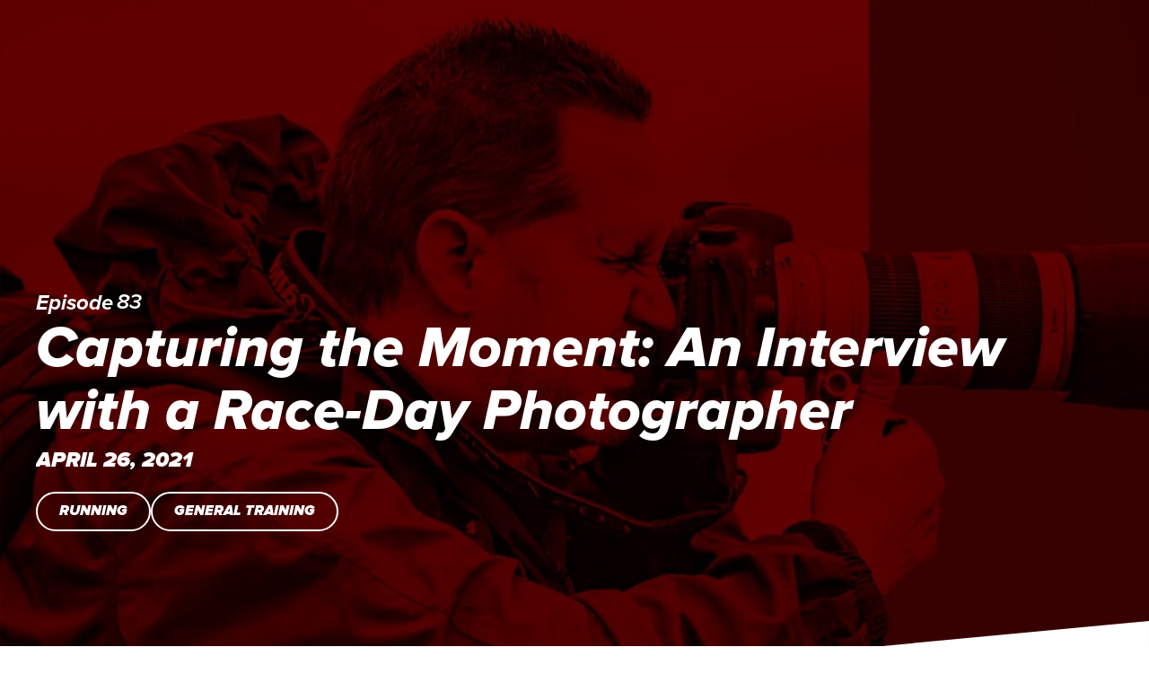

--- FILE ---
content_type: text/html
request_url: https://www.tridot.com/podcasts/capturing-the-moment-an-interview-with-a-race-day-photographer
body_size: 34875
content:
<!DOCTYPE html><!-- Last Published: Wed Dec 17 2025 23:17:20 GMT+0000 (Coordinated Universal Time) --><html data-wf-domain="www.tridot.com" data-wf-page="65121f167836dc7f3cff3f23" data-wf-site="64c98712c88f4a0b53137431" lang="en-US" data-wf-collection="65121f157836dc7f3cff3ef9" data-wf-item-slug="capturing-the-moment-an-interview-with-a-race-day-photographer"><head><meta charset="utf-8"/><title>Capturing the Moment: An Interview with a Race-Day Photographer | The TriDot Podcast</title><link rel="alternate" hrefLang="x-default" href="https://www.tridot.com/podcasts/capturing-the-moment-an-interview-with-a-race-day-photographer"/><link rel="alternate" hrefLang="en-US" href="https://www.tridot.com/podcasts/capturing-the-moment-an-interview-with-a-race-day-photographer"/><link rel="alternate" hrefLang="es" href="https://www.tridot.com/es/podcasts/capturing-the-moment-an-interview-with-a-race-day-photographer"/><meta content="Discover Capturing the Moment: An Interview with a Race-Day Photographer with Andrew Harley. Increase your knowledge about AI-powered triathlon training with TriDot&#x27;s industry leading podcast. Smarter results, less training, fewer injuries. Trust your training—start now!" name="description"/><meta content="Capturing the Moment: An Interview with a Race-Day Photographer | The TriDot Podcast" property="og:title"/><meta content="Discover Capturing the Moment: An Interview with a Race-Day Photographer with Andrew Harley. Increase your knowledge about AI-powered triathlon training with TriDot&#x27;s industry leading podcast. Smarter results, less training, fewer injuries. Trust your training—start now!" property="og:description"/><meta content="https://cdn.prod.website-files.com/65121dae70ad7f9398d412c4/65397a9197f0908b6a5edd48_podcast-headers-83.webp" property="og:image"/><meta content="Capturing the Moment: An Interview with a Race-Day Photographer | The TriDot Podcast" property="twitter:title"/><meta content="Discover Capturing the Moment: An Interview with a Race-Day Photographer with Andrew Harley. Increase your knowledge about AI-powered triathlon training with TriDot&#x27;s industry leading podcast. Smarter results, less training, fewer injuries. Trust your training—start now!" property="twitter:description"/><meta content="https://cdn.prod.website-files.com/65121dae70ad7f9398d412c4/65397a9197f0908b6a5edd48_podcast-headers-83.webp" property="twitter:image"/><meta property="og:type" content="website"/><meta content="summary_large_image" name="twitter:card"/><meta content="width=device-width, initial-scale=1" name="viewport"/><link href="https://cdn.prod.website-files.com/64c98712c88f4a0b53137431/css/tridot.shared.5e2b3b923.min.css" rel="stylesheet" type="text/css"/><link href="https://fonts.googleapis.com" rel="preconnect"/><link href="https://fonts.gstatic.com" rel="preconnect" crossorigin="anonymous"/><script src="https://ajax.googleapis.com/ajax/libs/webfont/1.6.26/webfont.js" type="text/javascript"></script><script type="text/javascript">WebFont.load({  google: {    families: ["Lato:100,100italic,300,300italic,400,400italic,700,700italic,900,900italic","Changa One:400,400italic","Varela:400","Open Sans:300,300italic,400,400italic,600,600italic,700,700italic,800,800italic"]  }});</script><script src="https://use.typekit.net/hvq4wmb.js" type="text/javascript"></script><script type="text/javascript">try{Typekit.load();}catch(e){}</script><script type="text/javascript">!function(o,c){var n=c.documentElement,t=" w-mod-";n.className+=t+"js",("ontouchstart"in o||o.DocumentTouch&&c instanceof DocumentTouch)&&(n.className+=t+"touch")}(window,document);</script><link href="https://cdn.prod.website-files.com/64c98712c88f4a0b53137431/656e4c9a93f0cbbd1fa27106_favicon.png" rel="shortcut icon" type="image/x-icon"/><link href="https://cdn.prod.website-files.com/64c98712c88f4a0b53137431/656e4cfe2c24367a39f6fa9b_logo-lg.png" rel="apple-touch-icon"/><link href="https://www.tridot.com/podcasts/capturing-the-moment-an-interview-with-a-race-day-photographer" rel="canonical"/><script async="" src="https://www.googletagmanager.com/gtag/js?id=G-F0Z7ZHP9WW"></script><script type="text/javascript">window.dataLayer = window.dataLayer || [];function gtag(){dataLayer.push(arguments);}gtag('set', 'developer_id.dZGVlNj', true);gtag('js', new Date());gtag('config', 'G-F0Z7ZHP9WW');</script><script type="text/javascript">!function(f,b,e,v,n,t,s){if(f.fbq)return;n=f.fbq=function(){n.callMethod?n.callMethod.apply(n,arguments):n.queue.push(arguments)};if(!f._fbq)f._fbq=n;n.push=n;n.loaded=!0;n.version='2.0';n.agent='plwebflow';n.queue=[];t=b.createElement(e);t.async=!0;t.src=v;s=b.getElementsByTagName(e)[0];s.parentNode.insertBefore(t,s)}(window,document,'script','https://connect.facebook.net/en_US/fbevents.js');fbq('init', '333918373446957');fbq('track', 'PageView');</script><!-- Google Tag Manager -->
<script>(function(w,d,s,l,i){w[l]=w[l]||[];w[l].push({'gtm.start':
new Date().getTime(),event:'gtm.js'});var f=d.getElementsByTagName(s)[0],
j=d.createElement(s),dl=l!='dataLayer'?'&l='+l:'';j.async=true;j.src=
'https://www.googletagmanager.com/gtm.js?id='+i+dl;f.parentNode.insertBefore(j,f);
})(window,document,'script','dataLayer','GTM-59FGRT8');</script>
<!-- End Google Tag Manager -->

<!-- Local Styles -->
<link rel="stylesheet" href="https://cdn.jsdelivr.net/gh/PredictiveFitness/webflow-cdn@latest/css/styles.css">

<!-- Local Scripts -->
<script async src="https://cdn.jsdelivr.net/gh/PredictiveFitness/webflow-cdn@latest/scripts/index.js"></script>

<!-- You should move all attributes scripts to the page level -->

<!-- [Attributes by Finsweet] CMS Filter>
<script async src="https://cdn.jsdelivr.net/npm/@finsweet/attributes-cmsfilter@1/cmsfilter.js"></script-->

<!-- [Attributes by Finsweet] CMS Load>
<script async src="https://cdn.jsdelivr.net/npm/@finsweet/attributes-cmsload@1/cmsload.js"></script-->

<!-- [Attributes by Finsweet] Social Share -->
<script defer src="https://cdn.jsdelivr.net/npm/@finsweet/attributes-socialshare@1/socialshare.js"></script>

<script defer src="https://cdn.jsdelivr.net/npm/@finsweet/attributes-queryparam@1/queryparam.js"></script>

<!-- [Attributes by Finsweet] Modal -->
<script async src="https://cdn.jsdelivr.net/npm/@finsweet/attributes-modal@1/modal.js"></script>

<!-- [Attributes by Finsweet] Custom Form Select -->
<script defer src="https://cdn.jsdelivr.net/npm/@finsweet/attributes-selectcustom@1/selectcustom.js"></script>

<!-- Finsweet Cookie Consent -->
<script async src="https://cdn.jsdelivr.net/npm/@finsweet/cookie-consent@1/fs-cc.js" fs-cc-mode="opt-in"></script>

<!-- Memberstack webflow package -->
<script async data-memberstack-app="app_clu2tcqvm00wb0ssa0ee60541" src="https://static.memberstack.com/scripts/v1/memberstack.js" type="text/javascript"></script>

<!-- Meta Pixel Code -->
<script>
!function(f,b,e,v,n,t,s)
{if(f.fbq)return;n=f.fbq=function(){n.callMethod?
n.callMethod.apply(n,arguments):n.queue.push(arguments)};
if(!f._fbq)f._fbq=n;n.push=n;n.loaded=!0;n.version='2.0';
n.queue=[];t=b.createElement(e);t.async=!0;
t.src=v;s=b.getElementsByTagName(e)[0];
s.parentNode.insertBefore(t,s)}(window, document,'script',
'https://connect.facebook.net/en_US/fbevents.js');
fbq('init', '333918373446957');
fbq('track', 'PageView');
</script>
<noscript><img height="1" width="1" style="display:none"
src="https://www.facebook.com/tr?id=333918373446957&ev=PageView&noscript=1"
/></noscript>
<!-- End Meta Pixel Code -->

<!-- Frank's Meta Pixel Code -->
<script>
!function(f,b,e,v,n,t,s)
{if(f.fbq)return;n=f.fbq=function(){n.callMethod?
n.callMethod.apply(n,arguments):n.queue.push(arguments)};
if(!f._fbq)f._fbq=n;n.push=n;n.loaded=!0;n.version='2.0';
n.queue=[];t=b.createElement(e);t.async=!0;
t.src=v;s=b.getElementsByTagName(e)[0];
s.parentNode.insertBefore(t,s)}(window, document,'script',
'https://connect.facebook.net/en_US/fbevents.js');
fbq('init', '814213254151884');
fbq('track', 'PageView');
</script>
<noscript><img height="1" width="1" style="display:none"
src="
https://www.facebook.com/tr?id=814213254151884&ev=PageView&noscript=1"
/></noscript>
<!-- End Meta Pixel Code -->

<!-- Start cookieyes banner -->
	<script id="cookieyes" type="text/javascript" src="https://cdn-cookieyes.com/client_data/0243c9946db5519ae9971b50/script.js"></script>
<!-- End cookieyes banner -->

<!-- Start FullStory snippet -->
<script>
window['_fs_host'] = 'fullstory.com';
window['_fs_script'] = 'edge.fullstory.com/s/fs.js';
window['_fs_org'] = 'o-1W46KF-na1';
window['_fs_namespace'] = 'FS';
!function(m,n,e,t,l,o,g,y){var s,f,a=function(h){
return!(h in m)||(m.console&&m.console.log&&m.console.log('FullStory namespace conflict. Please set window["_fs_namespace"].'),!1)}(e)
;function p(b){var h,d=[];function j(){h&&(d.forEach((function(b){var d;try{d=b[h[0]]&&b[h[0]](h[1])}catch(h){return void(b[3]&&b[3](h))}
d&&d.then?d.then(b[2],b[3]):b[2]&&b[2](d)})),d.length=0)}function r(b){return function(d){h||(h=[b,d],j())}}return b(r(0),r(1)),{
then:function(b,h){return p((function(r,i){d.push([b,h,r,i]),j()}))}}}a&&(g=m[e]=function(){var b=function(b,d,j,r){function i(i,c){
h(b,d,j,i,c,r)}r=r||2;var c,u=/Async$/;return u.test(b)?(b=b.replace(u,""),"function"==typeof Promise?new Promise(i):p(i)):h(b,d,j,c,c,r)}
;function h(h,d,j,r,i,c){return b._api?b._api(h,d,j,r,i,c):(b.q&&b.q.push([h,d,j,r,i,c]),null)}return b.q=[],b}(),y=function(b){function h(h){
"function"==typeof h[4]&&h[4](new Error(b))}var d=g.q;if(d){for(var j=0;j<d.length;j++)h(d[j]);d.length=0,d.push=h}},function(){
(o=n.createElement(t)).async=!0,o.crossOrigin="anonymous",o.src="https://"+l,o.onerror=function(){y("Error loading "+l)}
;var b=n.getElementsByTagName(t)[0];b&&b.parentNode?b.parentNode.insertBefore(o,b):n.head.appendChild(o)}(),function(){function b(){}
function h(b,h,d){g(b,h,d,1)}function d(b,d,j){h("setProperties",{type:b,properties:d},j)}function j(b,h){d("user",b,h)}function r(b,h,d){j({
uid:b},d),h&&j(h,d)}g.identify=r,g.setUserVars=j,g.identifyAccount=b,g.clearUserCookie=b,g.setVars=d,g.event=function(b,d,j){h("trackEvent",{
name:b,properties:d},j)},g.anonymize=function(){r(!1)},g.shutdown=function(){h("shutdown")},g.restart=function(){h("restart")},
g.log=function(b,d){h("log",{level:b,msg:d})},g.consent=function(b){h("setIdentity",{consent:!arguments.length||b})}}(),s="fetch",
f="XMLHttpRequest",g._w={},g._w[f]=m[f],g._w[s]=m[s],m[s]&&(m[s]=function(){return g._w[s].apply(this,arguments)}),g._v="2.0.0")
}(window,document,window._fs_namespace,"script",window._fs_script);
</script>
<!-- End FullStory Snippet -->

<!-- Google tag (gtag.js) -->
<script async src="https://www.googletagmanager.com/gtag/js?id=G-F0Z7ZHP9WW"></script>
<script>
  window.dataLayer = window.dataLayer || [];
  function gtag(){dataLayer.push(arguments);}
  gtag('js', new Date());

  gtag('config', 'G-F0Z7ZHP9WW');
</script>
<script async src="https://www.googletagmanager.com/gtag/js?id=AW-847010202"></script> 
<script> 
  window.dataLayer = window.dataLayer || []; 
  function gtag(){dataLayer.push(arguments);} 
  gtag('js', new Date()); 
      
  gtag('config', 'AW-847010202'); 
</script>
<!-- End FullStory Snippet -->

<!-- Microsoft Clarity tag --> 
<script type="text/javascript">
    (function(c,l,a,r,i,t,y){
        c[a]=c[a]||function(){(c[a].q=c[a].q||[]).push(arguments)};
        t=l.createElement(r);t.async=1;t.src="https://www.clarity.ms/tag/"+i;
        y=l.getElementsByTagName(r)[0];y.parentNode.insertBefore(t,y);
    })(window, document, "clarity", "script", "ndk9ehwnlo");
</script>
<!-- End Microsoft Clarity tag -->

<meta name="ahrefs-site-verification" content="4b73da8b42c23660e6f73bc188c7925a7498a0a54175933f8e3eddd654db2706">

<!-- Rudderstack -->
<script type="text/javascript">
  !function(){"use strict";window.RudderSnippetVersion="3.0.60";var e="rudderanalytics";window[e]||(window[e]=[])
  ;var rudderanalytics=window[e];if(Array.isArray(rudderanalytics)){
  if(true===rudderanalytics.snippetExecuted&&window.console&&console.error){
  console.error("RudderStack JavaScript SDK snippet included more than once.")}else{rudderanalytics.snippetExecuted=true,
  window.rudderAnalyticsBuildType="legacy";var sdkBaseUrl="https://cdn.rudderlabs.com";var sdkVersion="v3"
  ;var sdkFileName="rsa.min.js";var scriptLoadingMode="async"
  ;var r=["setDefaultInstanceKey","load","ready","page","track","identify","alias","group","reset","setAnonymousId","startSession","endSession","consent"]
  ;for(var n=0;n<r.length;n++){var t=r[n];rudderanalytics[t]=function(r){return function(){var n
  ;Array.isArray(window[e])?rudderanalytics.push([r].concat(Array.prototype.slice.call(arguments))):null===(n=window[e][r])||void 0===n||n.apply(window[e],arguments)
  }}(t)}try{
  new Function('class Test{field=()=>{};test({prop=[]}={}){return prop?(prop?.property??[...prop]):import("");}}'),
  window.rudderAnalyticsBuildType="modern"}catch(i){}var d=document.head||document.getElementsByTagName("head")[0]
  ;var o=document.body||document.getElementsByTagName("body")[0];window.rudderAnalyticsAddScript=function(e,r,n){
  var t=document.createElement("script");t.src=e,t.setAttribute("data-loader","RS_JS_SDK"),r&&n&&t.setAttribute(r,n),
  "async"===scriptLoadingMode?t.async=true:"defer"===scriptLoadingMode&&(t.defer=true),
  d?d.insertBefore(t,d.firstChild):o.insertBefore(t,o.firstChild)},window.rudderAnalyticsMount=function(){!function(){
  if("undefined"==typeof globalThis){var e;var r=function getGlobal(){
  return"undefined"!=typeof self?self:"undefined"!=typeof window?window:null}();r&&Object.defineProperty(r,"globalThis",{
  value:r,configurable:true})}
  }(),window.rudderAnalyticsAddScript("".concat(sdkBaseUrl,"/").concat(sdkVersion,"/").concat(window.rudderAnalyticsBuildType,"/").concat(sdkFileName),"data-rsa-write-key","2ySnN4jorhw2e8L7045Z5O0tgno")
  },
  "undefined"==typeof Promise||"undefined"==typeof globalThis?window.rudderAnalyticsAddScript("https://polyfill-fastly.io/v3/polyfill.min.js?version=3.111.0&features=Symbol%2CPromise&callback=rudderAnalyticsMount"):window.rudderAnalyticsMount()
  ;var loadOptions={};rudderanalytics.load("2ySnN4jorhw2e8L7045Z5O0tgno","https://predictiveevac.dataplane.rudderstack.com",loadOptions)}}}();
rudderanalytics.page();
</script>

<!-- Lynaia put code here --> <style>
	.collection-item-inline:after { 
		content: ", ";
    padding-right:4px;
	}

	.collection-item-inline:last-child:after {
		content: "";
	}
</style></head><body><div class="global-styles w-embed w-iframe"><!-- Google Tag Manager (noscript) -->
<noscript><iframe src="https://www.googletagmanager.com/ns.html?id=GTM-59FGRT8"
height="0" width="0" style="display:none;visibility:hidden"></iframe></noscript>
<!-- End Google Tag Manager (noscript) -->
<style>

/* Make text look crisper and more legible in all browsers */
body {
  -webkit-font-smoothing: antialiased;
  -moz-osx-font-smoothing: grayscale;
  font-smoothing: antialiased;
  text-rendering: optimizeLegibility;
}

/* Focus state style for keyboard navigation for the focusable elements */
*[tabindex]:focus-visible,
  input[type="file"]:focus-visible {
   outline: 0.125rem solid #4d65ff;
   outline-offset: 0.125rem;
}

/* Get rid of top margin on first element in any rich text element */
.w-richtext > :not(div):first-child, .w-richtext > div:first-child > :first-child {
  margin-top: 0 !important;
}

/* Get rid of bottom margin on last element in any rich text element */
.w-richtext>:last-child, .w-richtext ol li:last-child, .w-richtext ul li:last-child {
	margin-bottom: 0 !important;
}

/* Prevent all click and hover interaction with an element */
.pointer-events-off {
	pointer-events: none;
}

/* Enables all click and hover interaction with an element */
.pointer-events-on {
  pointer-events: auto;
}

/* Create a class of .div-square which maintains a 1:1 dimension of a div */
.div-square::after {
	content: "";
	display: block;
	padding-bottom: 100%;
}

/* Make sure containers never lose their center alignment */
.container-medium,.container-small, .container-large {
	margin-right: auto !important;
  margin-left: auto !important;
}

/* 
Make the following elements inherit typography styles from the parent and not have hardcoded values. 
Important: You will not be able to style for example "All Links" in Designer with this CSS applied.
Uncomment this CSS to use it in the project. Leave this message for future hand-off.
*/
/*
a,
.w-input,
.w-select,
.w-tab-link,
.w-nav-link,
.w-dropdown-btn,
.w-dropdown-toggle,
.w-dropdown-link {
  color: inherit;
  text-decoration: inherit;
  font-size: inherit;
}
*/

/* Apply "..." after 3 lines of text */
.text-style-3lines {
	display: -webkit-box;
	overflow: hidden;
	-webkit-line-clamp: 3;
	-webkit-box-orient: vertical;
}

/* Apply "..." after 2 lines of text */
.text-style-2lines {
	display: -webkit-box;
	overflow: hidden;
	-webkit-line-clamp: 2;
	-webkit-box-orient: vertical;
}

/* Adds inline flex display */
.display-inlineflex {
  display: inline-flex;
}

/* These classes are never overwritten */
.hide {
  display: none !important;
}

@media screen and (max-width: 991px) {
    .hide, .hide-tablet {
        display: none !important;
    }
}
  @media screen and (max-width: 767px) {
    .hide-mobile-landscape{
      display: none !important;
    }
}
  @media screen and (max-width: 479px) {
    .hide-mobile{
      display: none !important;
    }
}
 
.margin-0 {
  margin: 0rem !important;
}
  
.padding-0 {
  padding: 0rem !important;
}

.spacing-clean {
padding: 0rem !important;
margin: 0rem !important;
}

.margin-top {
  margin-right: 0rem !important;
  margin-bottom: 0rem !important;
  margin-left: 0rem !important;
}

.padding-top {
  padding-right: 0rem !important;
  padding-bottom: 0rem !important;
  padding-left: 0rem !important;
}
  
.margin-right {
  margin-top: 0rem !important;
  margin-bottom: 0rem !important;
  margin-left: 0rem !important;
}

.padding-right {
  padding-top: 0rem !important;
  padding-bottom: 0rem !important;
  padding-left: 0rem !important;
}

.margin-bottom {
  margin-top: 0rem !important;
  margin-right: 0rem !important;
  margin-left: 0rem !important;
}

.padding-bottom {
  padding-top: 0rem !important;
  padding-right: 0rem !important;
  padding-left: 0rem !important;
}

.margin-left {
  margin-top: 0rem !important;
  margin-right: 0rem !important;
  margin-bottom: 0rem !important;
}
  
.padding-left {
  padding-top: 0rem !important;
  padding-right: 0rem !important;
  padding-bottom: 0rem !important;
}
  
.margin-horizontal {
  margin-top: 0rem !important;
  margin-bottom: 0rem !important;
}

.padding-horizontal {
  padding-top: 0rem !important;
  padding-bottom: 0rem !important;
}

.margin-vertical {
  margin-right: 0rem !important;
  margin-left: 0rem !important;
}
  
.padding-vertical {
  padding-right: 0rem !important;
  padding-left: 0rem !important;
}

</style></div><div class="w-embed"><style>
	.collection-item-inline:after { 
		content: ", ";
    padding-right:4px;
	}

	.collection-item-inline:last-child:after {
		content: "";
	}
</style></div><div class="page-wrapper"><div class="main-wrapper"><div style="background-image:url(&quot;https://cdn.prod.website-files.com/65121dae70ad7f9398d412c4/65397a9197f0908b6a5edd48_podcast-headers-83.webp&quot;)" class="section_podcast-hero"><div class="podcast_hero-header"><div class="padding-global"><div class="container-large"><div class="padding-section-xlarge"><div class="spacer-xhuge"></div><div class="podcast_episode"><div class="podcast_episode-label">Episode</div><div class="podcast_episode-number">83</div></div><div class="podcast_episode-title"><h1 class="heading-podcast-page">Capturing the Moment: An Interview with a Race-Day Photographer</h1></div><div class="podcast_release-date"><div>April 26, 2021</div></div><div class="podcast_episode-category"><div class="spacer-small"></div><div class="podcast_episode-category-list-block w-dyn-list"><div role="list" class="podcast_episode-category-list w-dyn-items"><div role="listitem" class="podcast_episode-category-list-item w-dyn-item"><a href="/podcast-categories/running" class="podcast_episode-category-list-item-link w-inline-block"><div class="podcast_episode-category-list-item-text">Running</div></a></div><div role="listitem" class="podcast_episode-category-list-item w-dyn-item"><a href="/podcast-categories/training" class="podcast_episode-category-list-item-link w-inline-block"><div class="podcast_episode-category-list-item-text">General Training</div></a></div></div></div></div><div class="spacer-xhuge"></div></div></div></div></div><div class="navbar_transparent"><div data-wf--new-universal-nav--dark-or-transparent="transparent"><div data-animation="over-right" class="new-nav_component w-variant-d64ae3f3-e256-8d52-6e18-03005c7e0094 w-nav" data-easing2="ease" fs-scrolldisable-element="smart-nav" data-easing="ease" data-collapse="medium" data-w-id="c64caff4-2a19-fdbf-bf09-4a403217cc43" role="banner" data-duration="400"><div class="new-nav_container"><a href="/?r=0" class="new-nav_logo-link w-nav-brand"><img width="70" loading="lazy" alt="" src="https://cdn.prod.website-files.com/64c98712c88f4a0b53137431/675e9cefd9a570a89e030ce2_tridot-cta-logo.svg" class="new-nav_logo"/></a><nav role="navigation" class="new-nav_menu is-page-height-tablet w-nav-menu"><div class="new-nav_menu-links"><div data-delay="200" data-hover="false" data-w-id="c64caff4-2a19-fdbf-bf09-4a403217cc4b" class="new-nav_menu-dropdown w-dropdown"><div class="new-nav_dropdown-toggle w-dropdown-toggle"><div>about</div><div class="dropdown-chevron w-embed"><svg width=" 100%" height=" 100%" viewBox="0 0 16 16" fill="none" xmlns="http://www.w3.org/2000/svg">
<path fill-rule="evenodd" clip-rule="evenodd" d="M2.55806 6.29544C2.46043 6.19781 2.46043 6.03952 2.55806 5.94189L3.44195 5.058C3.53958 4.96037 3.69787 4.96037 3.7955 5.058L8.00001 9.26251L12.2045 5.058C12.3021 4.96037 12.4604 4.96037 12.5581 5.058L13.4419 5.94189C13.5396 6.03952 13.5396 6.19781 13.4419 6.29544L8.17678 11.5606C8.07915 11.6582 7.92086 11.6582 7.82323 11.5606L2.55806 6.29544Z" fill="currentColor"/>
</svg></div></div><nav class="new-nav_dropdown-list w-dropdown-list"><a href="/what-tridot-delivers" class="new-nav_dropdown-link w-variant-d64ae3f3-e256-8d52-6e18-03005c7e0094 w-dropdown-link">The Tridot Difference</a><a href="/about-tridot" class="new-nav_dropdown-link w-variant-d64ae3f3-e256-8d52-6e18-03005c7e0094 w-dropdown-link">About Tridot</a><a href="/pricing" class="new-nav_dropdown-link w-variant-d64ae3f3-e256-8d52-6e18-03005c7e0094 w-dropdown-link">Pricing</a><a href="/faq" class="new-nav_dropdown-link w-variant-d64ae3f3-e256-8d52-6e18-03005c7e0094 w-dropdown-link">Faqs</a><a href="/ambassadors/about" class="new-nav_dropdown-link w-variant-d64ae3f3-e256-8d52-6e18-03005c7e0094 w-dropdown-link">ambassadors</a><a href="/contact-us" class="new-nav_dropdown-link w-variant-d64ae3f3-e256-8d52-6e18-03005c7e0094 w-dropdown-link">contact Us</a></nav></div><a href="/resources" class="new-nav_link w-nav-link">Resource Hub</a><div data-delay="200" data-hover="false" data-w-id="c64caff4-2a19-fdbf-bf09-4a403217cc69" class="new-nav_menu-dropdown w-dropdown"><div class="new-nav_dropdown-toggle w-dropdown-toggle"><div>For Coaches</div><div class="dropdown-chevron w-embed"><svg width=" 100%" height=" 100%" viewBox="0 0 16 16" fill="none" xmlns="http://www.w3.org/2000/svg">
<path fill-rule="evenodd" clip-rule="evenodd" d="M2.55806 6.29544C2.46043 6.19781 2.46043 6.03952 2.55806 5.94189L3.44195 5.058C3.53958 4.96037 3.69787 4.96037 3.7955 5.058L8.00001 9.26251L12.2045 5.058C12.3021 4.96037 12.4604 4.96037 12.5581 5.058L13.4419 5.94189C13.5396 6.03952 13.5396 6.19781 13.4419 6.29544L8.17678 11.5606C8.07915 11.6582 7.92086 11.6582 7.82323 11.5606L2.55806 6.29544Z" fill="currentColor"/>
</svg></div></div><nav class="new-nav_dropdown-list w-dropdown-list"><a href="/coaches/tridot-for-coaches" class="new-nav_dropdown-link w-variant-d64ae3f3-e256-8d52-6e18-03005c7e0094 w-dropdown-link">Tridot for Coaches</a><a href="/coaches/find-a-coach" class="new-nav_dropdown-link w-variant-d64ae3f3-e256-8d52-6e18-03005c7e0094 w-dropdown-link">find a coach</a><a href="/coaches/coach-connect" class="new-nav_dropdown-link w-variant-d64ae3f3-e256-8d52-6e18-03005c7e0094 w-dropdown-link">Get connected to a coach</a></nav></div><a href="https://esci.institute/home" class="new-nav_link w-nav-link">ESCI</a><a href="/tridot-pool-school/overview" class="new-nav_link w-nav-link">Pool School</a><a href="https://app.tridot.com/login" class="new-nav_link w-nav-link">Login</a></div><div class="new-nav_menu-buttons"><a href="https://app.tridot.com/onboard/sign-up" class="button_nav-cta w-button">Start Free</a></div></nav><div class="new-nav_menu-button w-nav-button"><div class="new-nav-menu-icon"><div class="menu-icon1_line-top"></div><div class="menu-icon1_line-middle"><div class="menu-icon1_line-middle-inner"></div></div><div class="menu-icon1_line-bottom"></div></div></div></div></div></div></div></div><div class="section-divider"><img loading="lazy" width="100" src="https://cdn.prod.website-files.com/64c98712c88f4a0b53137431/6521baa922d772ff9ba8a7ae_section-sep-light.svg" alt="" class="section-divider-svg"/></div><div class="section_podcast-content"><div class="padding-global"><div class="container-large"><div class="padding-section-medium"><div class="w-layout-grid podcast_layout"><div id="w-node-_6a2d5fea-fe31-4aa2-1559-c695175128d7-3cff3f23" class="podcast_layout-left"><div class="podcast_summary margin-bottom margin-medium"><div class="podcast-summary w-richtext"><p>Smile, you’re on race-day camera! In this episode, host Andrew Harley and coach John Mayfield are joined by sports photographer, Scott Flathouse. Scott shares his journey from an active competitor to getting behind the lens on course. Listen in as Scott, who has shot hundreds of race events from destination IRONMAN’s to neighborhood 5k’s, describes race day from the perspective of a photographer. Hear his tips for taking your best action shots on a day when there are no re-takes!</p></div></div><div class="podcast_embed"><div class="podcast-embed margin-bottom margin-medium w-richtext"><div class="w-embed w-iframe"><div style="width: 100%; height: 200px; margin-bottom: 20px; border-radius: 6px; overflow: hidden;"><iframe style="width: 100%; height: 200px;" frameborder="no" scrolling="no" allow="clipboard-write" seamless src="https://player.captivate.fm/episode/38f45d10-e4a9-4be3-accb-8034baa1f694/"></iframe></div></div></div></div><div class="podcast_transcript"><div class="accordion-component"><div data-w-id="675c0e07-c9b3-5b1c-d0fd-08880e6b37a8" class="accordion2_top"><div class="text-color-primary-light text-weight-bold">Transcript</div><div class="accordion2_icon w-embed"><svg width="100%" height="100%" viewBox="0 0 32 32" fill="none" xmlns="http://www.w3.org/2000/svg">
<path d="M25.3333 15.667V16.3336C25.3333 16.7018 25.0349 17.0003 24.6667 17.0003H17V24.667C17 25.0351 16.7015 25.3336 16.3333 25.3336H15.6667C15.2985 25.3336 15 25.0351 15 24.667V17.0003H7.3333C6.96511 17.0003 6.66663 16.7018 6.66663 16.3336V15.667C6.66663 15.2988 6.96511 15.0003 7.3333 15.0003H15V7.33365C15 6.96546 15.2985 6.66699 15.6667 6.66699H16.3333C16.7015 6.66699 17 6.96546 17 7.33365V15.0003H24.6667C25.0349 15.0003 25.3333 15.2988 25.3333 15.667Z" fill="currentColor"/>
</svg></div></div><div style="height:0px" class="accordion2_bottom"><div class="margin-bottom margin-small"><div class="podcast-transcript w-richtext"><p><strong>Intro:</strong> This is the TriDot podcast. TriDot uses your training data and genetic profile, combined with predictive analytics and artificial intelligence to optimize your training, giving you better results in less time with fewer injuries. Our podcast is here to educate, inspire, and entertain. We’ll talk all things triathlon with expert coaches and special guests. Join the conversation and let’s improve together.</p><p><br/></p><p><strong>Andrew Harley:</strong>  Thanks so much for joining us today!  Hey, would love it if you would take a quick second and subscribe to the show on Apple Podcasts and leave us a rating and a review.  That just helps our show find its way to the ears of new athletes.  Fun show today, I’m excited to have a super, super talented artist with us to talk about Race Day Photography.  </p><p><br/></p><p>Scott Flathouse is the founder and principal shooter/editor of Scott Flathouse Photography.  He has been shooting race events since 2011, initially working for race media companies like MarathonPhoto and FinisherPix before launching his own brand.  He has had the pleasure to shoot for the name brand industry tri leaders like Quintana Roo, On Running, Rudy Project, and more.  And over the years he has become a local legend in the triathlon media scene so we are thrilled to talk with him today.</p><p><br/></p><p>Scott, welcome to the show!</p><p><br/></p><p><strong>Scott Flathouse:</strong>  Well thanks very much for having me.  You’re much too kind with your words, but I appreciate it and I’m absolutely thrilled to be here.  </p><p><br/></p><p><strong>Andrew:  </strong>Also joining us today is Coach John Mayfield.  John is a USAT Level II and Ironman U certified Coach who leads TriDot’s athlete services, ambassador, and coaching programs.  He has coached hundreds of athletes ranging from 1st timers to Kona Qualifiers and professional triathletes.  John has been using TriDot since 2010 and coaching with TriDot since 2012.</p><p><br/></p><p>John thanks for joining us.</p><p><br/></p><p><strong>John Mayfield:</strong>  Yeah, so this is exciting.  I think this is the first time that we’ve ever had a guest whose name is actually like a verb.  People talk about getting “Flathoused” and they get out on the racecourse, everybody wants to get “Flathoused.”  It’s a first.  So we’ve got a big time celebrity here.  </p><p><br/></p><p><strong>Andrew:</strong>  Are you aware of this Scott?  Scott is from Texas like John and I are from Texas, and he’s really a local legend in terms of like--every athlete here if you’re running running events, if you’re a triathlete, everybody knows if you get a Scott Flathouse photo of yourself…</p><p><br/></p><p><strong>John:</strong> “Flathoused.”</p><p><br/></p><p><strong>Andrew:</strong>  If you get “Flathoused” it’s a big deal.  The quality of his work is too that that we all follow Scott on Instagram.  We all follow Scott on social media.  And if he captures you on course and posts it to his account, like people flip out over it!</p><p><br/></p><p><strong>John:</strong>  You’re going to have a new profile picture on your page.  </p><p><br/></p><p><strong>Andrew:</strong>  Exactly!  Yep, that’s exactly right!</p><p><br/></p><p>Well, I&#x27;m Andrew the Average Triathlete, Voice of the People and Captain of the Middle of the Pack. As always we&#x27;ll roll through our warm up question, settle in for our main set topic of race photography, and then wind things down with our cool down. Lots of good stuff, let&#x27;s get to it!</p><p><br/></p><p><strong>Warm up theme:</strong> Time to warm up! Let’s get moving.</p><p><br/></p><p><strong>Andrew:</strong>  Scott, John…all three of us have done several triathlons and running events in our athletic journeys and with those events comes the post-race event pictures that were captured by the on-course photographers.  So for our warm up question today...From your race career, what race day photo of yourself is your all time favorite?  Scott, it’s your first time on the show so we’ll start with you.  </p><p><br/></p><p><strong>Scott:</strong> Okay, great thanks!  I sent you a copy of the photo that’s my favorite. </p><p><br/></p><p><strong>Andrew:</strong>  Yes you did.  </p><p><br/></p><p><strong>Scott:</strong> It was back when I was doing triathlons.  I can’t remember if that was my first or second triathlon that I ever did, but it’s from the Tri to Make a Difference sprint triathlon that they hold every year in Amarillo, Lake Tanglewood, just outside of Amarillo.  I think we’ll get into a little bit about some of my background and how I got into triathlon, but that was one of the first triathlons--that was the first triathlon I ever did up in Lake Tanglewood there.  I was a lot more fit then than I am now, but I also elected to do the bike segment without a shirt.  So just tri shorts and…</p><p><br/></p><p><strong>Andrew:</strong>  Yeah, that’s the first thing I noticed.  </p><p><br/></p><p><strong>Scott:</strong>  My wife Kara was fortunate enough to be there just outside of transition and I was up off the seat and getting going.  So that’s my favorite picture.  I look at that and think, “Wow!”  You know, I was pretty fit at the time.  </p><p><strong>Andrew:</strong>  Very cool!  Coach John Mayfield, what is your favorite race day photograph of yourself?</p><p><strong>John:</strong>  So actually what comes to mind are two misses that could have been great photos.  One was two years ago in Ironman Louisville.  I was very excited to learn that Scott Flathouse was going to be in Louisville and I was going to get “Flathoused!” </p><p><strong>Andrew:</strong>  So you were hoping to get “Flathoused.”  </p><p><strong>John:</strong>  I did not get “Flathoused” somehow!  I even saw him on the course.  There he was, I’m sure I looked awesome.  You know, it was pretty early in the race, I zipped up, I went aero, and was looking all good and then somehow I got missed.  Then tragically, a couple months ago when you and I had the pleasure of crossing the finish line together, I was so looking forward to seeing this great moment captured where Andrew and I crossed the finish line at Challenge Daytona together.  They had two photographers.  Neither one of them thought, “Hey these guys are wearing the same kit crossing the finish line at the same time.”  </p><p><strong>Andrew:  </strong>They clearly know each other!</p><p><strong>John:</strong>  Right!  And we got individual photos.  I think there’s like a hand and a foot or something like that.  </p><p><strong>Andrew:</strong>  And it wasn’t even framed where I could PhotoShop it together and make it look like it was remotely taken.  It was just both of us in totally different places. </p><p><strong>John:</strong>  We were holding hands down the finish chute and no one’s ever going to see that. </p><p><strong>Andrew:</strong>  Yep, it’s true.  It was precious.  </p><p><strong>John:</strong>  But I have a great one from years ago.  It was a really bad race.  It was the middle of summer, extremely hot, totally blown up, totally toast, turned into a nice long walk, and I was with a buddy of mine.  Same thing.  It was just an awful day.  It’s almost like this paparazzi style photo where I was putting my hands up and it was in gest, but you know like, “Don’t take my picture.” because here we are walking and dying and looking horrible.  But that turned out to be a great photo.  So not the celebratory hands in the air crossing the finish line.  This was much more of a “Don’t take my picture right now,” but now it’s a fun one.  </p><p><strong>Andrew:</strong>  Yep!  I get it.  The one I’ll give a shoutout to...it’s called the Texasman Tri.  My dad from Florida was in town and my dad and I went out and he got a real kick being a Florida guy doing the Texasman Triathlon.  The race day photographer that day just got a dope shot of me coming out of the lake in my wetsuit--like I’d just taken the goggles off, but my swim cap was still on, the wetsuit was still on, I’m like in mid stride looking super athletic like running out of the water.  It was just a great profile shot.  It was a tight shot, perfectly in focus.  The sun was...It was just beautifully framed!  Usually if there’s a photo of yourself coming out of the swim you look like a soggy, drunken toddler.  You’re awkwardly stumbling out of the lake like you don’t really know where you’re at because you’ve just been swimming for 30 minutes and so just to have a good wetsuit shot post swim where you looked athletic and coordinated...That’s such a rarity.  It’s my Strava profile picture to this day over all of my Ironman race pictures.  John’s pulling up his phone looking at it right now.  </p><p>Guys, we’re going to throw this question out on social media.  Make sure you are a part of the I Am TriDot Facebook Group.  We put these questions out every single Monday to the group because we want to hear from you and see what you have to say.  And in this case, I would love to see you post to the group your favorite race day photograph of yourself.  Let’s see what you’ve got.</p><p><strong>Main set theme:</strong> On to the main set. Going in 3…2…1…</p><p><br/></p><p><strong>TRITATS:</strong>  Our main set today is brought to you TRITATS.  Whether you’re a seasoned Ironman or gearing up for your first local sprint tri, TRITATS will help you make your mark.  These tough, stylish and easy-to-use race number tattoos make you look and feel like a pro.  I personally have raced countless local sprint and Olympic tri’s where I showed up thinking I had plenty of time to settle in the transition, only to find a massive line waiting to be body marked.  Switching to TRITATS has allowed me to show up on race morning with my focus on the finish line, not the body marking line.  If you have an Ironman race this year, their IRONTATS are made especially for you.  IRONTATS body mark you for that one key race and include the all-famous M-Dot logo.  Friends don’t let friends race with Sharpied-on numbers.  So, as a friend of the podcast, head to TriTats.com and use promo code TRIDOT for 10% off your order.  Again, that’s TriTats.com, promo code TRIDOT.</p><p><br/></p><p><strong>Andrew:  </strong> So Scott, oddly enough it might seem counterintuitive, but oddly enough you were in a hospital bed when you decided to try your first triathlon.  </p><p><br/></p><p><strong>Scott:</strong>  I was.  </p><p><br/></p><p><strong>Andrew:  </strong> Take us back to that moment and just share how it led to your first sprint tri.  </p><p><br/></p><p><strong>Scott:</strong>  Okay.  Well, let me backup a little bit and just…</p><p><br/></p><p><strong>Andrew:  </strong>Please do, yes.  </p><p><br/></p><p><strong>Scott:</strong>  I think I was kind of in my late 30s.  I had been out of school and been working so my fitness level had lapsed.  </p><p><br/></p><p><strong>Andrew:  </strong>It happens to most of us, yep. </p><p><br/></p><p><strong>Scott: </strong> At a certain point I decided that I needed to lose some weight and get in shape and start living healthier, so I did.  I was a runner in high school so I kind of knew how to run.  I loved biking in high school.  I still had my old steel Gitane bike. </p><p><br/></p><p><strong>Andrew:</strong>  Nice!</p><p><br/></p><p><strong>Scott:  </strong>Yeah!  It was great from high school.  So I started riding that some more.  Over the course of several months I had lost 30 or 40 pounds or so. </p><p><br/></p><p><strong>Andrew:  </strong>That&#x27;s great!</p><p><br/></p><p><strong>Scott:</strong>  I had achieved a certain level of fitness I was happy with and was really just doing it all on my own.  I was eating right.  </p><p><br/></p><p><strong>Andrew: </strong> Because that’s most of it unfortunately!</p><p><br/></p><p><strong>Scott:  </strong>That is most of it!  At one point--and again we were living in Amarillo, Texas at the time--at one point I was out in the yard running around with my dogs and I felt a catch in my knee.  I didn’t really think too much of it at the time, but the next morning when I jumped out of bed and that leg hit the ground then I was like, “Ooh, this doesn’t feel right.”  </p><p><br/></p><p><strong>Andrew: </strong> “That’s not right.”  Yeah.  </p><p><br/></p><p><strong>Scott:</strong>  So long story short.  I went to the orthopedic surgeon.  He said I had torn my meniscus and I needed to…</p><p><br/></p><p><strong>Andrew:</strong>  Playing in the yard with a dog.</p><p><br/></p><p><strong>Scott:</strong>  Playing in the yard with the dogs...turned my knee or did something.  So I needed surgery to fix it.  It was outpatient surgery.  I get in there in the morning.  There was this common room where they line up all the anesthesia patients for the day.  I was laying there on the gurney and they were doing all their pre-work and everything, and there was a lady lying next to me and a bunch of other people in the room.  The doctor and the nurses would come in and ask for my name and date of birth as they do to make sure I’m the right person.  The lady in the gurney next to me overheard me and she said, “Are you Emma’s dad?”  Emma is my daughter and she was in grade school at the time.  And I was like, “Yes, I am.”  So Flathouse is a somewhat uncommon name.  She explained that her daughter was in the same class as my daughter, Emma, in school and I guess her daughter had talked about her friend and so anyway, that’s where she recognized the name.  From there we started talking about, well you know just small talk...what are you doing?</p><p><br/></p><p><strong>Andrew:</strong>  “What are you in for?”</p><p><br/></p><p><strong>Scott:</strong>  What are you in for?!  And it turned out that she had hurt her back or aggravated a back injury doing this triathlon and I was intrigued.  I was like, “What’s a triathlon?”  So she told me.  She said, “Well there’s this event that they hold where you swim in the lake and then you bike and then you run.”  And that intrigued me.  I guess I was vaguely aware of the Ironman Triathlon that they do in Hawaii every year.  </p><p><br/></p><p><strong>Andrew:</strong>  Yeah, we’ve heard of it.  </p><p><br/></p><p><strong>Scott:</strong>  I kind of remember seeing the Wide World of Sports version of it and stuff.  But, it didn’t really register.  But this sounded like a lot of fun.  I was like, well I know how to bike and I can run.  </p><p><br/></p><p><strong>Andrew:</strong>  Even though you were hearing it from a woman in the hospital because of triathlon. </p><p><br/></p><p><strong>Scott:</strong>  Right.  </p><p><br/></p><p><strong>Andrew:  </strong>It still sounded fun.  </p><p><br/></p><p><strong>Scott:</strong>  It still sounded fun, right.  I had the surgery.  It went really well.  I talked to the orthopedic surgeon afterwards and I was telling him, “What can I do for recovery?”  I was really kind of devastated because I knew that it was going to take several weeks to recover...and he said, “Well, you know obviously you aren’t going to be running.”  I said, “What about biking?”  He says, “Oh yeah, biking’s great for it.”  And I asked him, “What about swimming?” and he says “Oh, swimming’s the best!”  </p><p><br/></p><p><strong>Andrew:</strong>  You don’t say?</p><p><br/></p><p><strong>Scott:</strong>  I was like, “Huh, okay.”  So I was determined.  I said to myself; I thought “I’m going to look up this event and I’m going to enter it for next year and this will be my goal for recovery.”</p><p><br/></p><p><strong>Andrew: </strong> My comeback.</p><p><br/></p><p><strong>Scott:  </strong>I recovered from the knee injury.  I sort of learned how to swim.  At least I learned how not to drown. </p><p><br/></p><p><strong>Andrew: </strong> That’s important.</p><p><br/></p><p><strong>Scott: </strong>  So I entered it and just had an absolute blast.  It was so much fun, except for the swim part.  The 400 yard swim ended up being more like 600 for me because I couldn’t sight.  </p><p><br/></p><p><strong>Andrew:</strong>  Zig-zagging across the lake.  </p><p><br/></p><p><strong>Scott: </strong>  Yeah.  I did it again the following year and then there was a few other triathlon events in Amarillo that I entered and participated in.  Around 2011 was when I transferred for work to Houston.  I continued doing some triathlons.  I did a triathlon in Austin and I was working my way up.  I did the Woodlands Half Marathon and I was thinking, “Okay I’ll go for the Chevron Houston Marathon and just kind of keep pushing.”  But then that’s when I developed a  really bad case of plantar fasciitis.  I tried everything.  I went to an excellent podiatrist here in Houston and did all kinds of stuff.  It was frustrating, but also about that time I had started following my sister-in-law and my brother-in-law around as they did some triathlons.  They were really into it and so while I was there of course I was taking pictures of them.  </p><p><br/></p><p><strong>Andrew:</strong>  Yeah.  So this was before you were full-fledged into photography?  </p><p><br/></p><p><strong>Scott:</strong>  Right.  So kind of a parallel story...my photography background.  I was into photography in the film days and I had developed an interest and had a bunch of film equipment.  I kind of got out of it because the digital photography  was emerging so fast that it really surpassed the film and all of the sudden all my film stuff was obsolete.  </p><p><br/></p><p><strong>Andrew:</strong>  Now it’s vintage!  Cool!</p><p><br/></p><p><strong>Scott:</strong>  Now it’s vintage, right?  Well...unfortunately I sold a bunch of it.  I had a Hasselblad Camera setup and stuff.  I had all my own dark room stuff.  I would do some black and white printing and stuff.</p><p><br/></p><p><strong>Andrew:</strong>  Cool!</p><p><br/></p><p><strong>Scott:</strong>  Yeah, that was really kind of cool, but...That took up a lot of time and expense and I had kids so I kind of put that aside.  I wanted to see where the digital photography stuff was going.  It was still pretty new back in the late 90’s and early 2000’s.  When I started following my sister-in-law and brother-in-law around 2011 or so, that’s when I really started picking up the digital photography again.  So I invested in a descent camera and still had some of my lenses from the film days so I could still use those.  </p><p><br/></p><p><strong>Andrew:  </strong>Okay, yeah.  So you would just take pictures of them on course while they were racing?</p><p><br/></p><p><strong>Scott: </strong> Yeah!  Then as I got more and more immersed into the triathlon and endurance sport community in the Houston area then got to know more people, got to take pictures of more people.  Then I started looking around at these events and seeing the race photographers and I realized, “Well you know what, I could do that.  I’m out here anyway.”  </p><p><br/></p><p><strong>Andrew:</strong>  Yeah!</p><p><br/></p><p><strong>Scott:</strong>  So I started contacting some of the companies and saying, “Hey, you know, I’m a photographer.  I’m interested.”  And so I started getting hired and I started working some of these events.  It was really kind of cool because it was a way that I could get up early on a Saturday morning, go out to an event, and be home by mid morning or by noon or so. </p><p><br/></p><p><strong>Andrew: </strong>  And see John, he would get to be a part of it without putting himself through all the torture like we do of running the dang thing!  He’s a smart guy right here.  </p><p><br/></p><p><strong>John:</strong>  So before we go on, I’ve got to ask.  Obviously an adrenaline junky...Have you taken up any other hobbies after meeting someone in the hospital.  “So what are you in for?  Yeah, I’m going to try that!”  Was that a one off thing, or any other hobbies that you’ve taken up.  </p><p><br/></p><p><strong>Scott:</strong>  That was kind of a one off thing.  </p><p><br/></p><p><strong>John:  </strong>Skydiving, rock climbing, you haven’t done any….</p><p><br/></p><p><strong>Scott:</strong>  I used to do some of that stuff.  I’ve skydived before.  I broke my arm skydiving so I kind of put that behind me.</p><p><br/></p><p><strong>Andrew:</strong>  He was the guy in the hospital getting somebody else interested in skydiving.  </p><p><br/></p><p><strong>John:</strong>  Yeah!  “It was great!  It was awesome!  You’ve got to try it sometime!”  </p><p><br/></p><p><strong>Scott:</strong>  Yeah, no, I’m done with skydiving I think.  Been there, done that. </p><p><br/></p><p><strong>Andrew:</strong>  Me too!  Never done it.  </p><p><br/></p><p><strong>John:  </strong>Yeah!  Scott after years of shooting race day events and portrait shoots with athletes, what are a few of the most memorable experiences as a race photographer. </p><p><br/></p><p><strong>Scott:</strong>  The thing that immediately comes to mind is the Alaskaman Triathlon that I shot.  Aaron Palain is a race director and he was in the Houston area for many years; he founded the Bayou City’s Triathlon Series.  One of his ventures was starting a series of extreme triathlons.  The first one he founded was the Alaskaman Extreme Triathlon.  As soon as he announced that and I started seeing some of the materials off that, it was intriguing.  </p><p><br/></p><p><strong>Andrew: </strong> “Do you need a photographer for it?” </p><p><br/></p><p><strong>Scott:</strong> <strong> </strong> Yeah!  I knew Aaron and I had worked for him for a few years.  We got to talking and we worked out a deal where I would go up there and I ended up bringing my two older daughters along who were in high school at the time... </p><p><br/></p><p><strong>Andrew:</strong>  Cool!  </p><p><br/></p><p><strong>Scott:</strong>  And rented some cameras for them to use as well.  So we went up there as a photography team.  There were some other local photographers in Alaska and some from Houston who made the trip too.  But for me and my two daughters it was just an unbelievable trip.  For those who have been there they know, but it’s just surreal almost.  The scenery and the landscape and everything.  Aaron did a fantastic job of laying out the course and picking the venues and stuff.  I still look back on those photos and it’s just amazing.  One memory in particular that’s bizarre to me about that was we were by the side of the road.  I forget the name of the highway, but it had the inlet with the ocean in the background.  The bikes were coming by and we were sitting there shooting the bikes as they go by.  As I usually am, I’m usually in some kind of a ditch or something and I heard this rustling in the grass next to me.  We were worried; we were aware of bears and there were all kinds of warnings and stuff about bears.  So, we had bear spray and stuff.  But this was in the grass and just kind of rustling beside me as I was shooting the photos.  I was thinking, “Alaska doesn’t have snakes do they? I don’t think they do.”  </p><p><br/></p><p><strong>Andrew:</strong>  “Alligator?  Crocodile?”  </p><p><br/></p><p><strong>Scott:</strong>  Yeah, umm.  As time went by I looked down and this little black bunny rabbit just kind of sitting there.  Just hanging out.  </p><p><br/></p><p><strong>Andrew:</strong>  Hanging out.  </p><p><br/></p><p><strong>Scott:</strong>  And my two daughters were kind of over by the car and we were parked in kind of a gravel area and there was another rabbit that was just kind of hopping around.  So we had some strawberries in the car that we had leftover from snack or lunch or something and they broke those out and they were holding them out.  The rabbits would just come up and eat out of your hand.  It’s like, what are these wild rabbits....and that’s how the wildlife was in Alaska.  They’re not afraid of people and didn’t seem to be scared of us.  We also saw at the resort the day after the triathlon and right before the awards ceremony as people were gathering, there was a mother black bear and three little cubs that were kind of hanging around the resort and everybody was taking pictures.  They had one of the resort managers keeping people away.  </p><p><br/></p><p><strong>Andrew:</strong>  Life in Alaska!  </p><p><br/></p><p><strong>Scott:  </strong> Life in Alaska, yeah!  </p><p><br/></p><p><strong>Andrew:</strong>  Here we get coyotes.  </p><p><br/></p><p><strong>John:</strong>  My experience was kind of like yours.  I saw the announcement of that race.  I was like, “This is fantastic!  I don’t want to do this, but I want to be a part” and especially when they said you had to have support on the mountain.  I was like, “That’s my role!  That’s what I want to do.”  </p><p><br/></p><p><strong>Andrew:</strong>  Did you try to talk any of your athletes into doing that race? </p><p><br/></p><p><strong>John:</strong>  Well I did!  I had one of my athletes that was doing it and so I got to go and do it.  Where I feel jipped, Scott, was I was like the only person there who never saw a bear.  Most people...they had prepared us for months.  They had these monthly webinars leading into the race, all this and that.  Again, buy the bear spray and watch out for the bears.  </p><p><br/></p><p><strong>Andrew:</strong>  Wow!</p><p><br/></p><p><strong>John:  </strong>So we were all kind of scared of the bears.  Tthen everybody started seeing them and the bear, were like, we weren’t a big deal.  And I was like, “I didn’t get to see the bear.”  So I kind of feel jipped.  </p><p><br/></p><p><strong>Andrew:</strong>  You’ve just got to go back now, right?</p><p><br/></p><p><strong>John:  </strong>I guess.  Yeah.  Let’s do it again.</p><p><br/></p><p><strong>Andrew:</strong>  You’ve got to talk another athlete into the Alaskaman.  Scott, we kind of heard your history in the sport….How you got started as a triathlete, and how you transitioned into photography from being a triathlete.  So now that we have you in your timeline as an experienced race day photographer, kind of just talk us through your process.  When race day comes it’s a little bit more in depth than just kind of posting somewhere up in a ditch and snapping the pics.  Just kind of walk us through how you prepare for race day and what a day out on the course is like for you. </p><p><br/></p><p><strong>Scott:</strong>  Okay, sure.  So I’ve got two camera bodies that I take with me.  </p><p><br/></p><p><strong>Andrew:</strong>  What do you shoot with?  </p><p><br/></p><p><strong>Scott: </strong> I shoot with a Cannon system and there’s a huge rivalry--or there has been--between Cannon and Nikon and now Sony and all the mirrorless cameras are kind of entering the mix too.  But I started using Cannon years ago and over the years as I have evolved it’s just easier for me to stick with a brand.  It’s a good brand.  Really my routine starts the night before.  I make sure I have batteries charged.  I make sure that I have memory cards that are ready to go.  Once the batteries are charged I sync the time on my camera bodies to make sure that I have the correct time...and now that we’ve got Daylight Savings Time I’ll have to remember to do that.  I lay everything out the night before and that way in the morning when I go...One thing that I’ve learned in the Houston humidity is that if I leave my stuff in the air-conditioned house and then I pack it up in the car and go to the race site and it’s cold when I pull it out of the bag, the lenses will fog up immediately. </p><p><br/></p><p><strong>Andrew:</strong>  Immediately, yeah. </p><p><br/></p><p><strong>Scott:</strong>  So what I’ve learned is that I need to leave the stuff out in the garage or on the back porch or something so that it doesn’t…</p><p><br/></p><p><strong>Andrew:  </strong>It’s been in the elements, yeah. </p><p><br/></p><p><strong>Scott:</strong>  It’s been in the elements and been warmed up.  A little photo tip there for everyone.  </p><p><br/></p><p><strong>Andrew:  </strong>Yeah, yeah for sure!</p><p><br/></p><p><strong>Scott: </strong> I usually plan to get into place...if there’s any traffic restrictions or anything then I try to figure out when those are and get positioned prior to that obviously.  </p><p><br/></p><p><strong>Andrew:</strong>  Yeah.  Have you scouted your locations out in the days leading up?</p><p><br/></p><p><strong>Scott:</strong>  Most of the races around the Houston area I’ve been to and I kind of know the areas and I kind of know where I like to be and all.  If it’s a new race then I’ll go on Google Maps and check out the different spots.  I might also even drive the course the day before or the week before or something just to make sure things look good.  I always try to avoid--don’t like to have power lines or anything in the background like that.  Obviously you try to avoid dumpsters and porta potties and cars if I can; parked cars or driving cars.  I kind of like the wide open shots where there’s a lot of horizon and sky to work with.  I’ve got some preferences that I’ll scout out.  Once I get to a spot usually it’s still dark.  It depends on the race, but I like to bring music.  I’ve got a portable bluetooth speaker that I’ll put out.  </p><p><br/></p><p><strong>Andrew:  </strong>Because you’re out there depending on the race, I mean, a couple hours to what eight, nine, ten in some of these Ironman events.  Are you on course all day long when the sun goes down and you keep yourself entertained all day?  </p><p><br/></p><p><strong>Scott:</strong>  For the full Ironman events I usually take brakes because while people are out on the bike--</p><p><br/></p><p><strong>John:  </strong>You don’t have aid stations, so you--</p><p><br/></p><p><strong>Scott:</strong>  And usually the light is better early in the morning and then later in the afternoon as well.  So midday light is generally not the best light either.  So yes, I’ll take brakes for full Ironman events.  Half Ironmans are usually over by midday so I’ll stick around for most of those.  But the speaker really is--mostly what I’ve learned is that over the years people say, “I never saw you out on the course.” or “Where were you?”  I’m like, “well--”</p><p><br/></p><p><strong>Andrew:</strong>  “You didn’t hear me?” </p><p><br/></p><p><strong>Scott:</strong>  “You didn’t hear me?  I was…”</p><p><br/></p><p><strong>John:</strong>  “I was down in the ditch with the rabbits!”</p><p><br/></p><p><strong>Scott:</strong>  So I’ve started wearing some goofy hats sometimes.  I’ve thought about getting a banner or flag or something just so people are aware; “Hey, here I am!”  I’m not trying to hide really. </p><p><br/></p><p><strong>Andrew:  </strong>Pose.  Look good.  This is your moment!</p><p><br/></p><p><strong>John:</strong>  That’s what he really needs...more like that 100 yard marker saying, “Flathouse ahead.”  You know, zip it up, clean the nose, and get ready for your shot.  </p><p><br/></p><p><strong>Andrew:</strong>  You’re 100 yards away from getting “Flathoused.”  </p><p><br/></p><p><strong>John: </strong>  On say a 70.3 type event, how many shots are you getting in a day? </p><p><br/></p><p><strong>Scott:</strong>  Oh gosh, okay!  Great question!  I was looking back over some of my previous races that I’ve done and I--for a half Ironman I’ll get about six or seven thousand shots.  For a full It might be--I really don’t do too much more than that in a full, but yeah maybe about eight or nine thousand.  The most I’ve done in a day was when I was working for Bright Room which is now  MarathonFoto, and I was covering the BPMS 150.  I was sitting in Fayetteville as the bikers come by.  I don’t know how many they have, like 25,000 riders and I took about 20,000 photos in a single day.  </p><p><br/></p><p><strong>John:</strong>  Did your finger get tired? </p><p><br/></p><p><strong>Scott:</strong>  It did.  My hands were just cramped.  Fortunately they supplied their own equipment and so I was using their cameras and stuff, but man, that was a long day.  That’s where I decided I really want to focus more on quality rather than quantity because that wasn’t fun.  I was getting paid by the hour…</p><p><br/></p><p><strong>John:</strong>  These guys are out on the race course and they’re working hard obviously, but I think sometimes they don’t appreciate those of us on the sidelines; the photographers, the coaches, and all that, but it’s a long day for us too.  </p><p><br/></p><p><strong>Andrew:</strong>  It’s a very long day.  </p><p><br/></p><p><strong>John:  </strong>Like I said, we don’t have aid stations so we’ve got to kind of plan ahead.</p><p><br/></p><p><strong>Andrew:  </strong>I usually end up taking between 30 and 40 thousand steps on race day.  So doing that, those days you’re taking 20,000 photos for a different company, that kind of led you to want to branch out and do your own thing.  So now your approach on race day is a little bit different.  You’re trying to be a little more artistic.  You want to walk away with high quality images.  What are you looking for out on the race course now?</p><p><br/></p><p><strong>Scott:</strong>  Great question.  When I was working for a lot of these photo companies…</p><p><br/></p><p><strong>Andrew:</strong>  You’re trying to get a picture of every single athlete coming by.  </p><p><br/></p><p><strong>Scott: </strong> They’re going for volume, yeah.  And nothing wrong with that.  If you participate then you want to make sure you have some photos.  So they’ve got some guidelines that they want their photographers to follow and when I’m working for somebody else I’m more than happy to adhere to whatever they want.  But a lot of them seem like they want the head-on bike shots.  They want the head-on run shots and stuff.  And that’s great and those are easy.</p><p><br/></p><p><strong>Andrew:</strong>  It’s not artistic though, Scott.</p><p><br/></p><p><strong>Scott:</strong>  Well, it’s easy to get and they can look kind of cool and stuff too.  But what I realized was that when I was out just kind of shooting my friends and people I knew I thought, “Well, let me just try this and see if I can get some panning shots of a profile shot of the bike.”  So I worked on that a little bit and I was able to get some good shots and I started posting those and people went nuts.  They loved it.  Just because I guess it was relatively uncommon and…</p><p><br/></p><p><strong>Andrew:</strong>  And now it’s the picture that all of us athletes want of ourselves.  Because you look cool, you can see my cool bike, you can see my cool expensive wheels, you can see my cool expensive helmet.  </p><p><br/></p><p><strong>Scott:</strong>  People spend a lot on a bike and make it look good.  And they do look cool, right?  And that’s the best way to show it is in that profile shot.  So I started doing some of that and I realized that if I want to continue this and if people want me to continue this then I’ve got to do it myself because if I’m shooting for the companies they generally aren’t wanting that.  It is a tougher shot to get.  It’s kind of a lower percentage shot.  Of those six or seven or eight or nine or ten thousand shots that I might do, very few of those are actually ones that I think are sufficient quality.  </p><p><br/></p><p><strong>Andrew:</strong>  For people who aren’t photographers I want them to understand.  Okay, a cyclist is coming by at 18 to 22 miles an hour.  So as that bike is moving along side of the road you’re having to keep that cyclist squared up in the center of your frame with your camera.  So as they’re going by you’re trying to pan at the same speed.  And so your shutter speed on your camera, I’m assuming, is set very quickly to try to get some nice crisp images as they’re going by right? </p><p><br/></p><p><strong>Scott:</strong>  Well, we can dive into a little bit of the technical details here.  So initially, yes.  I wanted to use a really fast shutter speed to make sure that I froze the action.  But since then my thinking has evolved a little bit and I’ve tried to use a little bit slower shutter speed because I want to see the blur on the spokes.  So when I go back and look at some of my early pictures and the spokes are frozen in space, it looks like they’re just sitting there balanced on the bike standing still.  </p><p><br/></p><p><strong>Andrew:</strong>  You don’t get the sense of motion. </p><p><br/></p><p><strong>Scott:</strong>  Yeah, you don’t get that sense of motion.  So the trick for me...and when people are riding their bikes and they’re in the aero position, their head and shoulders and arms are generally not moving.  If I can pan and match their speed and get the focus on their face, on their head, and still maintain a little bit of blur in the legs or in the spokes on the wheels then that for me is kind of the goal shot to go for.  </p><p><br/></p><p><strong>Andrew:</strong>  That makes sense.  That totally makes sense to get that sense of movement as they’re going by to convey that in a photo.  That makes sense to me.  I’m glad I asked that.  I’m glad we had that follow up.  So Scott, there are events all over the state of Texas.  We know where you’re based.  There are many races across the United States that are worth traveling to in photography, like ones in Alaska.  How do you decide each and every year which races you’re going to go to and shoot?  </p><p><br/></p><p><strong>Scott:  </strong>So that is a tough question for me.  </p><p><br/></p><p><strong>Andrew:</strong>  There’s so many options.  </p><p><br/></p><p><strong>Scott:</strong>  There are so many options and of course last year with the pandemic, and even this year to some extent, it’s been tough.  Because I’ve planned to go to events.  I went up to Lubbock fully intending to shoot the Ironman 70.3 Lubbock last year and it didn’t; it got cancelled at the last minute.  </p><p><br/></p><p><strong>John:</strong>  But you still got some good shots out there on the course that day?</p><p><br/></p><p><strong>Scott:</strong>  There were other people like me who traveled there and they decided to do the course anyway and so I thought, “Well, I’m here anyway so…”  I’m out there.  But it is tough to decide.  There are so many cool events.  The ones in Texas are pretty easy and we’re amazingly fortunate to have some excellent races.  </p><p><br/></p><p><strong>Andrew:</strong>  Yeah, we have a lot of good events.  </p><p><br/></p><p><strong>Scott:</strong>  Obviously, Galveston, Ironman Texas, Waco, and Lubbock.  Four Ironman events in one state; it’s fantastic.  I’ve started to branch out and I tried to--of course, I’ve got a fulltime job and I’ve got a family, and I’ve got kids that were in high school or will be in high school and so they’ve got activities as well.  So it’s not like I can take off every weekend and just go to events as much as I’d love to.  My wife and I, we’ve talked and decided that if we can plan and do the Texas events and then plan on maybe one or two larger, more expensive trip-type events.  In 2019 we went to Louisville and did Ironman Louisville which turned out to be the last one.  </p><p><br/></p><p><strong>Andrew:</strong>  The one where John raced it and was hoping to get “Flathoused.”  </p><p><br/></p><p><strong>Scott:</strong>  Yeah, and I fell down on the job.  I don’t know what happened. </p><p><br/></p><p><strong>Andrew:  </strong>We won’t blame you!  It’s a long day.  It’s a long, long day.  </p><p><br/></p><p><strong>John:</strong>  I’ve just got to keep racing.  That’s why I keep racing.  </p><p><br/></p><p><strong>Scott:</strong>  There are just so many cool races.  The Challenge Series--that looks like to be a really cool event--Challenge Daytona and Miami that just happened.  Looking at those for next year.  </p><p><br/></p><p><strong>Andrew:</strong>  Very cool!  Yeah, John and I went to that one and we had a lot of TriDot athletes at Challenge Daytona.  We had Coach Jeff Raines just race Challenge Miami.  Very, very, very cool.  I actually grew up pretty close to Daytona International Speedway.  I think we were like an hour and change away.  So I had been to the track a lot as a kid for NASCAR events and stuff.  So I knew how big that track is and to be out there on your bike, to be out there running around that track...It was pretty cool.  So that would be a pretty good spot.  </p><p><br/></p><p><strong>John:</strong>  That’s a nice backdrop for that one.  And I’ve got to say, I’m racing Ironman Florida this year so my vote is Ironman Florida.  We can try this again.  If I get that great shot then I can finally do what I’ve said for years...I can retire from Ironman racing.  Of all these events that you go to--maybe you’ve been once, maybe you go every year--what are a couple of your favorites and why?</p><p><br/></p><p><strong>Scott:</strong>  One of my favorites every year is Ironman Texas and I can’t remember the first year--I think it was 2016 when I first went to Ironman Texas.  And by that time I had done Galveston a couple times just kind of on my own and it’s fun being part of the energy and the atmosphere and everything.  But man, when I got to Ironman Texas and Hippie Hollow and Moxie Bridge; it was just unbelievable.  I couldn’t believe just the energy and the spirit and the crowd.  And it was really cool.  Not only that, but also all the international people.  Being the North American Championships it attracted all kinds of people from all over the world.  And it was really an amazing event.  So I’ve always loved going to Ironman Texas and to be honest the other events--it’s hard to find that same atmosphere to match it.  Obviously every event’s got it’s own flavor and it’s own energy as well, but I still love the Ironman Texas.</p><p><br/></p><p><strong>John:</strong> I go to most of the Ironman races every year and you’re absolutely right.  Each one kind of has its own unique feel which is really cool.  Every venue is different, the energy.  But, yeah.  Even though I think we’re both a little biased being hometown, it’s certainly one of the best and it’s a great one.  Looking forward to one of these days finally getting Andrew to…</p><p><br/></p><p><strong>Andrew:</strong>  So I haven’t even been to it yet as a spectator as close as it is.  I live four hours north in Dallas and so when I was looking at “Okay I want to do an Ironman, which one should I sign up for?”  I looked at Ironman Florida.  I looked at Ironman Arizona.  I knew I don’t have the bike legs to do anything super hilly so I was looking at some of the more friendly bike courses and I just kept hearing from people that the course and the crowd and the venue is just untouchable in Texas and in the Woodlands.  So for me that was the tiebreaker compared to signing up for Florida or signing up for Arizona is that I kept hearing, Scott, exactly what you’re saying.  And I haven’t gotten to race it yet.  We don’t always date our shows.  We don’t always give away when we recorded it versus when a show publishes.  We are recording this episode fairly recently from the time that Ironman Texas got cancelled for 2021 so I’m still a little salty there.  </p><p><br/></p><p><strong>John:</strong>  For the third time.</p><p><br/></p><p><strong>Andrew:</strong>  Yeah, well for the second time.  Yeah, for the third time!  Because last fall as well.  So I’m still dealing with those emotions a little bit.  </p><p><br/></p><p><strong>John:</strong>  Fourth time&#x27;s the charm.  We’re going to get you there.  </p><p><br/></p><p><strong>Andrew:</strong>  So one day, Scott, I’ll be on course and you’ll be on course and hopefully I get “Flathoused” while I’m out there.  So, we’ll see.  </p><p><br/></p><p><strong>Scott:</strong>  We could even pose this to your audience.  What course has or what course do they think is better than Ironman Texas? </p><p><br/></p><p><strong>Andrew:</strong>  Are there any?  </p><p><br/></p><p><strong>Scott:</strong>  Are there any?  Yeah, and if so let me know because I want to go there. </p><p><br/></p><p><strong>Andrew:</strong>  John Mayfield, the Monday this show comes out I’m going to post the warm up question and you can post a poll on what people think the best venue is for Ironman.  </p><p><br/></p><p><strong>John:</strong>  Who’s bigger than Texas? </p><p><br/></p><p><strong>Andrew:</strong>  Noone!  Except for Alaska.  </p><p><br/></p><p><strong>Scott:</strong>  Or who’s more fun than Texas?  </p><p><br/></p><p><strong>Andrew:</strong>  Scott, a large part of the art of photography is the editing process.  And you will often share timelapse videos of yourself editing a good race photo which is super cool.  After you leave a race and you have thousands of photos on your memory cards which you said anywhere from seven to eight to nine thousand...When you get into the editing process and you’ve got all those photos, what’s the process like from there on creating the mint Scott Flathouse images?  </p><p><br/></p><p><strong>Scott:</strong>  Sure!  In carrying forward this line of thinking where I really decided I want to go more for quality than quantity...At one point I started looking through some photos and I would pick out a few.  I would say, “Well, these are good photos.  They’re sharp.  They’re in focus.  They’ve got the motion blur that I want...But let me just play around with them and bring them into PhotoShop and see what I can do.”  A lot of times I’ll replace the sky in PhotoShop or maybe I say, “Okay I need to clean up the background a little bit.”  There may be a trash can or power lines or something that I need to get rid of.  And let me spend some time on it and really see what I can do to get it looking good.  </p><p><br/></p><p><strong>Andrew:</strong>  To perfect it.  </p><p><br/></p><p><strong>Scott:</strong>  Yeah.  I started doing that.  And again I would post those and got huge response.  People loved it and I was like, “Okay, let me continue.”  Obviously I can’t do that for every photo, but I can pick some.  So people who have really cool looking bikes or kits or famous pros, then I would take their photos and work it a little bit in PhotoShop and post it to my Instagram account.  I started getting some tremendous feedback from that so I’ve continued doing that.  Then somewhere along the line I thought, “Well, okay let me do some screen recordings of this.”  And show people the process.  Then nobody wants to watch for 45 minutes while I’m doing it so I compressed it into 30 seconds or a minute.  And those are kind of fun.  </p><p><br/></p><p><strong>Andrew:</strong>  I think they’re super fun that’s why I brought it up.  It’s also a more advanced version of what I do.  </p><p><br/></p><p><strong>Scott:</strong>  Those take time to make and to bring into the video editor and stuff so I don’t do that very often.  What you’re seeing there are edits where I have a pretty good idea of exactly what I’m going to do.  A lot of times I’ll go in to start editing a photo and I’ll get stuck or I’ll change my mind and trash it and start over.  So obviously, I’m not doing timelapse of those.  Where I have a pretty good idea about what I’m going to do and how I’m going to do it I’ll periodically record timelapse and put that out there. </p><p><br/></p><p><strong>Andrew: </strong>  Very, very cool.  Scott, from your years of covering the Texas endurance sports scene.  You talked about how you always go to certain Texas races.  You do a lot of the Texas races.  There’s tons of great ones here and then you travel for some.  In that time you’ve really gotten to know the athletes in this space--whether they’re cyclists, whether they’re triathletes, or whether they’re pure runners--so you really get a front row seat opportunity to cheer athletes on through your lens on race day.  How much would you say the relationships you’ve built in the sport mean to you as you pursue race photography as an art form?  </p><p><br/></p><p><strong>Scott:</strong>  Oh, it’s huge!  I think again, really fortunate to live in the greater Houston area where there is a tremendous sense of community in the endurance sport area.  I’ve developed a number of friendships with people across the area.  And really there’s people around the world that I correspond with and have gotten to know and there’s no way that I would know this guy in Greece or somebody in the UK or somewhere without having that connection of triathlon or endurance sport.  It’s really been fantastic for me as a way to connect with the endurance sport community.  </p><p><br/></p><p><strong>John:</strong>  Over the years you’ve shot thousands of photos of thousands of athletes.  So you obviously know what makes a good race-day photo.  As athletes, what can we do to help you?  What can we do to make our race day photos as good as possible?  </p><p><br/></p><p><strong>Andrew: </strong> Because there’s a lot of times whether I’m running or biking out of the corner of your eye you see the photographer coming up and it’s kind of like, “Do I pose?  Do I look as aero as possible?”  What can athletes do to help you have the photo come out even better?  </p><p><br/></p><p><strong>Scott:</strong>  Great question!  Inevitably, and I don’t know what it is, but a lot of people seems like they’ll see me--and a lot of times I’ll have my car parked by the side of the road--and for some reason people think that’s the time to get a drink from their water bottle or to open up a gel or to get out of aero.  No!  Don’t do that!.  It really depends on the kind of photo that you want.  If you want kind of the serious hard core then just stay in aero and maybe burn a few matches or something.  </p><p><br/></p><p><strong>Andrew:</strong>  Yeah, get those calves really flexing.  </p><p><br/></p><p><strong>Scott:</strong>  Yep, yep.  I also have a lot of fun with people who go by and they’ll flash the hang loose or give me a thumbs up.  One of my favorites was 2018, Ironman Texas.  I was out on the Hardy toll road and there was a guy that went by and he did kind of the boudoir, went to the side and put his hand up.  And you can see that photo; right now it’s the banner photo of the Pathetic Triathletes.  It’s really one of my most popular photos ever.  It’s a lot of fun.  So if you want to try to replicate that pose I’d be more than happy to shoot you as you go past.  But yeah...Either stay in aero and look serious or give me a thumbs up or a peace sign or hang loose or something and have fun with it.  </p><p><br/></p><p><strong>Andrew:</strong>  So Scott, I’m sure there are folks listening today that are like me and are just really into photography themselves.  Maybe they already take pictures for their friends or for their training partners or maybe they aren’t yet, but are super interested in doing so.  What advice or tips do you have for capturing great images of athletes on race day?  </p><p><br/></p><p><strong>Scott:</strong>  Oh another great question!  I’m a pretty firm believer in that, in general in life if you want to get good at something then you’ve got to do it over and over and over again.  </p><p><br/></p><p><strong>Andrew:</strong>  The 10,000 hour rule, is that what it is?</p><p><br/></p><p><strong>Scott:</strong>  Yeah.  I’ve been doing race photography and it really kind of comes natural.  I kind of know how to do it, but what I’ve realized though is a lot of people are just waiting for their friends to come by.  And sherpa or spectating on a triathlon it’s a lot of hurry up and wait, right?  So you’re waiting, you&#x27;re waiting, you’re waiting and then all of a sudden they show up and they run by and maybe you’re not ready with the camera.  I see a lot of that where people have missed their husband or wife, or the person they’re looking for.  One thing I would suggest is that as you’re waiting for whoever you’re trying to get, just go ahead and practice shooting everybody. Memory cards are cheap and you can always delete the photos later or whatever.  But get a feel for the pace and--</p><p><br/></p><p><strong>Andrew: </strong> Those people won’t think you’re weird.  They’re used to people taking pictures of them on the course.  They probably just think you’re a race photographer.  </p><p><br/></p><p><strong>John:</strong>  Yeah, they pose.  </p><p><br/></p><p><strong>Scott:</strong>  Yep.  Really the equipment that--I use some expensive camera gear, but you don’t have to use expensive camera gear and a lot of people use their phones.  But yeah, I would say just practice getting those shots and eventually you get a better feel for it and you’ll get better at it. </p><p><br/></p><p><strong>Andrew:</strong>  And when they come by, you’ll be ready for them instead of missing them potentially.  I think in kind of going back to John’s question, because before we even started recording we were talking about the race-day tattoos.  Just in terms of--because as triathletes we’re wearing our bib number, the numbers on our bike, the numbers on the tattoo, sometimes the number is Sharpied--what is the easiest way for your camera to see our number?  Is there like optimal positioning for our race-day tattoo numbers or anything like that?</p><p><br/></p><p><strong>Scott:  </strong>Please wear race-day tattoos.  Those are the greatest invention for photographers.  </p><p><br/></p><p><strong>Andrew:</strong>  So they really are that helpful?</p><p><br/></p><p><strong>Scott:  </strong>They really are.  As we’re going through the six or seven thousand photos that we take it’s so much easier to identify bib numbers with the race day tattoos.  That’s my appeal to athletes everywhere.  </p><p><br/></p><p><strong>Andrew:</strong>  I don’t know what made me think of that.  I was like, “We need to bring this up on air to have everybody hear.”  If you’re not going out and buying your TRITATS or whatever it is that you’re putting on your body, it really does make a difference and it heightens the chances that the photographer can get those pictures to you afterwards right?</p><p><br/></p><p><strong>Scott: </strong> Yeah, for sure.  As far as the placement goes, since I do shoot a lot of bike photos, the side of the leg or the side of the arm where your kit doesn’t cover it up.  Nowadays a lot of people have ink and so if you have real tattoos then make sure you get the race-day tattoos or the temporary tattoos that have the border around them.  So that really helps distinguish it from real tattoos.  I will say, they just look cool.  You know?  And then the extra bonus from the temporary tattoos is you get that cool sunburn that you get to keep for several days afterwards.  </p><p><br/></p><p><strong>John:</strong>  You go into the restaurant afterwards.  “So what’s that on your arm? 3-7-what?  Did you do a triathlon or something?”  </p><p><br/></p><p><strong>Andrew:</strong>  One additional souvenir from the day.  Scott, all of us athletes...we love getting quality images of ourselves after a race.  That’s why it’s such a big deal if you get “Flathoused.”  Because anything worth doing is obviously worth Instagramming afterwards.  From all the value that we as athletes get out of having great photographers like yourself on course, what can we do as athletes to support our local area race photographers? </p><p><br/></p><p><strong>Scott:</strong>  Obviously, if you go to an event and they have a photographer and they offer the photos for sale, then please by all means.  And if the photos are good and you like the photos then go ahead and spend the money and purchase the photos.  </p><p><br/></p><p><strong>Andrew:</strong>  Does that go to the photographers?  </p><p><br/></p><p><strong>Scott:</strong>  It depends.  Ultimately the photographers are getting paid somehow.  They are either hired directly by the event or they work for a photography company that is contracted by the event.  But it really helps.  I see a lot of people, they’ll screenshot the stuff with the watermark on it and I understand why people do that.  But at the same time…</p><p><strong>John:</strong>  As we’ve said, you’re getting up early, you have expensive equipment that you’re using, you’re taking your time, your expensive equipment to secure that image.  Even your time to put that watermark on it so that it’s not basically stolen from you.  So, yeah, I think that’s a very good point to make and something probably people may not even realize that they can be doing that.  So I think that’s a great point to make and make that distinguishment that it’s not maybe just taking a screenshot, but that’s actually something that those photographers--that is their art form.  Its something they did as they took their time, their money, actual dollars to create those.  </p><p><strong>Andrew:</strong>  So moral of the story everybody; support your local photographers.  Buy a race photo.  If you like one.  If there’s one that you’re like, “You know what, I’ll throw that out on the Gram.”  Throw it out on the Facebook.  Load that as a profile picture for a few weeks.  Spend the 10, 9, 20 or whatever it is and walk away with a photo.  I’ll usually get one particularly from the bigger events, but even a sprint...Like I said, I mean my Strava profile picture--the one I gave a shoutout to--was just a local race where the photographer got a great shot of me coming out of the water and I was like: “Yeah I’ll buy that.  I’ll spend some money on that.”  And I think at the end of the day it’s such a small fraction compared to the other things we spend money on in this sport right?  So it’s totally worth it.  </p><p><strong>Cool down theme:</strong> Great set everyone! Let’s cool down.</p><p><br/></p><p><strong>Andrew:</strong>  Scott, we covered a lot of ground today talking about your adventures in race day photography, but we didn’t go too, too deep into your own triathlete career.  Before we wrap up and call it a day I just kind of want to give you a chance to share a little wisdom from your own experiences as a triathlete.  You mentioned that you started with very little experience.  It took some work for you to get ready to swim your first 400 meter open water swim and you kind of worked hard at the sport from there to progress in your ability and in the distances you were racing.  For the folks in the audience who are currently where you were earlier in your tri career...they’re still figuring the sport out or maybe they just have a race or two under their belt and are trying to improve and progress.  What were a few of the things that made a big difference for you early on as you were growing and improving as a triathlete?</p><p><br/></p><p><strong>Scott:</strong>  Reflecting on my experience in getting involved in triathlon, I was really doing it on my own for the most part.  LIke I said, I did get some help here and there, but I was just out there doing runs by myself and I didn’t know how to workout really.  I didn’t know how to train and I thought, “Okay well let me just run today.  I feel like biking today.  I really need to get a swim in.”  </p><p><br/></p><p><strong>Andrew: </strong> And that was me before TriDot.  “Well what do I feel like doing today?  What’s the weather outside.  Is it a good day for a run?”</p><p><br/></p><p><strong>Scott: </strong>  Exactly!  How far do I run?  How fast do I run?  So all those things I was just winging it at the time.  I think nowadays the coaching opportunities and the different programs that are available are amazing.  I really appreciate the TriDot approach and the data driven approach that they have for training.  My background is in engineering and so that really appeals to me.  </p><p><br/></p><p><strong>Andrew:  </strong> Oh really!  Look at that.</p><p><br/></p><p><strong>Scott:</strong>  But also as I look around today, there are so many good triathlon teams and clubs and things and so many resources.  I would highly encourage anybody who’s thinking about getting involved into triathlon is joining one of these teams.  Find a good one that has a good mix of experienced triathletes and also new triathletes so you’ve got other people who are learning with you.  There’s so much that I think I missed out on by not being a part of a larger triathlon community.  There were some smaller ones there in Amarillo.  It’s not really hot there with triathlon activity, but if you are in one of these larger metropolitan areas--Houston, Dallas, Austin, San Antonio--there are plenty of teams out there who are willing to help out.  Plus, these teams you generally get the benefit of having maybe some cool kits and other perks as well.  A lot of times the teams have discounted entries into races and other things as well.  So that’s what I would highly encourage anybody who’s looking to get involved in triathlon is go ahead and find a good team.  Don’t do it alone.  </p><p><br/></p><p><strong>Andrew:</strong>  Don’t do it alone.  Well that’s it for today folks, I want to thank Scott Flathouse and TriDot Coach John Mayfield for talking to us about Race Day photography.  Head to ScottFlathousePhoto.com for more information about Scott and be sure to follow Scott Flathouse Photo on social media to follow his work.  You’ll see all the examples of the top notch photos with the motion blurred wheels that we talked about on the show today.  </p><p><br/></p><p>Enjoying the podcast?  Have any triathlon questions or topics you want to hear us talk about?  Head to TriDot.com/Podcast and click on “leave us a voicemail” to get your voice on the show asking a question.   We’ll have a new show coming your way soon, until then, Happy Training.</p><p><br/></p><p><strong>Outro:</strong> Thanks for joining us.  Make sure to subscribe and share the TriDot podcast with your triathlon crew.  For more great tri content and community, connect with us on Facebook, YouTube, and Instagram.  Ready to optimize your training?  Head to TriDot.com and start your free trial today!  TriDot – the obvious and automatic choice for triathlon training.</p><p>‍</p></div></div></div></div></div></div><div class="podcast_layout-right"><div class="podcast_hosts"><div class="podcast_host-heading">Host</div><div class="spacer-small"></div><div class="podcast_host-info-block"><a href="/host/andrew-harley" class="podcast_host-link-block w-inline-block"><img alt="" src="https://cdn.prod.website-files.com/65121dae70ad7f9398d412c4/6559172d521595917da8aa0d_312357790_10101027976185448_4843391509641625361_n.webp" width="80" sizes="80px" srcset="https://cdn.prod.website-files.com/65121dae70ad7f9398d412c4/6559172d521595917da8aa0d_312357790_10101027976185448_4843391509641625361_n-p-500.webp 500w, https://cdn.prod.website-files.com/65121dae70ad7f9398d412c4/6559172d521595917da8aa0d_312357790_10101027976185448_4843391509641625361_n-p-800.webp 800w, https://cdn.prod.website-files.com/65121dae70ad7f9398d412c4/6559172d521595917da8aa0d_312357790_10101027976185448_4843391509641625361_n.webp 1080w" class="podcast-host-thumb"/><div class="podcast-host-name">Andrew Harley</div></a></div><div class="spacer-small"></div><div class="podcast_host-heading">Co-hosts</div><div class="spacer-small"></div><div class="podcast_host-info-block"><div class="podcast_cohost-list w-dyn-list"><div role="list" class="podcast_cohost-collection-list w-dyn-items"><div role="listitem" class="podcast_cohost-list-item w-dyn-item"><a href="/host/john-mayfield" class="podcast_host-link-block w-inline-block"><img loading="lazy" width="80" alt="John Mayfield" src="https://cdn.prod.website-files.com/65121dae70ad7f9398d412c4/65591ad429749b9f0a1b0604_mayfield-profile.webp" class="podcast-host-thumb"/><div class="podcast-host-name">John Mayfield</div></a></div></div></div></div></div><div class="podcast_share"><div class="podcast_share-heading"><div class="podcast_share-heading">Enjoying the Episode? Share it on:</div></div><div class="spacer-small"></div><div class="podcast_share-links"><ul role="list" class="social_share-list"><li class="social_share-list-item"><a href="https://facebook.com" class="icon_wrapper w-inline-block"><div class="fa_icon-wrapper"><span class="fa-icon fa-brands"></span></div></a></li><li class="social_share-list-item"><a href="https://twitter.com" class="icon_wrapper w-inline-block"><div class="fa_icon-wrapper"><span class="fa-icon fa-brands"></span></div></a></li><li class="social_share-list-item"><a href="https://linkedin.com" class="icon_wrapper w-inline-block"><div class="fa_icon-wrapper"><span class="fa-icon fa-brands"></span></div></a></li><li class="social_share-list-item"><a href="https://reddit.com" class="icon_wrapper w-inline-block"><div class="fa_icon-wrapper"><span class="fa-icon fa-brands"></span></div></a></li><li class="social_share-list-item"><a href="#" class="icon_wrapper w-inline-block"><div class="fa_icon-wrapper"><span class="fa-icon fa-solid"></span></div></a></li></ul></div></div></div></div><div class="spacer-medium"></div><div class="podcast_read-more"><a href="/podcasts" class="button background-color-primary w-button">View All Podcasts</a></div></div></div></div></div></div></div><script src="https://d3e54v103j8qbb.cloudfront.net/js/jquery-3.5.1.min.dc5e7f18c8.js?site=64c98712c88f4a0b53137431" type="text/javascript" integrity="sha256-9/aliU8dGd2tb6OSsuzixeV4y/faTqgFtohetphbbj0=" crossorigin="anonymous"></script><script src="https://cdn.prod.website-files.com/64c98712c88f4a0b53137431/js/tridot.schunk.74f756804daaabee.js" type="text/javascript"></script><script src="https://cdn.prod.website-files.com/64c98712c88f4a0b53137431/js/tridot.schunk.1a5213e0a339187f.js" type="text/javascript"></script><script src="https://cdn.prod.website-files.com/64c98712c88f4a0b53137431/js/tridot.273114f1.a0deed8c237a8034.js" type="text/javascript"></script><script>
(function(g,e,o,t,a,r,ge,tl,y){
s=function(){var def='geotargetlygeocontent1701713643664_default',len=g.getElementsByClassName(def).length;
if(len>0){for(i=0;i<len;i++){g.getElementsByClassName(def)[i].style.display='inline';}}};
t=g.getElementsByTagName(e)[0];y=g.createElement(e);
y.async=true;y.src='https://g1584674684.co/gc?winurl='+encodeURIComponent(window.location)+'&refurl='+g.referrer+'&id=-Nkq1NVTyw9A4ANNU-7m';
t.parentNode.insertBefore(y,t);y.onerror=function(){s()};
})(document,'script');
</script>
<noscript><style>.geotargetlygeocontent1701713643664_default{display:inline !important}</style></noscript>

<script>
(function(g,e,o,t,a,r,ge,tl,y){
s=function(){var def='geotargetlygeocontent1707750478025_default',len=g.getElementsByClassName(def).length;
if(len>0){for(i=0;i<len;i++){g.getElementsByClassName(def)[i].style.display='inline';}}};
t=g.getElementsByTagName(e)[0];y=g.createElement(e);
y.async=true;y.src='https://g1584674684.co/gc?winurl='+encodeURIComponent(window.location)+'&refurl='+g.referrer+'&id=-NqSr40GqnxXYhWhkcuR';
t.parentNode.insertBefore(y,t);y.onerror=function(){s()};
})(document,'script');
</script>
<noscript><style>.geotargetlygeocontent1707750478025_default{display:inline !important}</style></noscript>

<script type="text/javascript"> _linkedin_partner_id = "6771804"; window._linkedin_data_partner_ids = window._linkedin_data_partner_ids || []; window._linkedin_data_partner_ids.push(_linkedin_partner_id); </script><script type="text/javascript"> (function(l) { if (!l){window.lintrk = function(a,b){window.lintrk.q.push([a,b])}; window.lintrk.q=[]} var s = document.getElementsByTagName("script")[0]; var b = document.createElement("script"); b.type = "text/javascript";b.async = true; b.src = "https://snap.licdn.com/li.lms-analytics/insight.min.js"; s.parentNode.insertBefore(b, s);})(window.lintrk); </script> <noscript> <img height="1" width="1" style="display:none;" alt="" src="
https://px.ads.linkedin.com/collect/?pid=6771804&fmt=gif
" /> </noscript>
<!-- Start of HubSpot Embed Code -->
<script type="text/javascript" id="hs-script-loader" async defer src="//js-na2.hs-scripts.com/243181353.js?businessUnitId=45716694"></script>
<!-- End of HubSpot Embed Code -->
<style>
	.collection-item-inline:after { 
		content: ", ";
    padding-right:4px;
	}

	.collection-item-inline:last-child:after {
		content: "";
	}
</style></body></html>

--- FILE ---
content_type: text/css
request_url: https://cdn.prod.website-files.com/64c98712c88f4a0b53137431/css/tridot.shared.5e2b3b923.min.css
body_size: 66968
content:
html{-webkit-text-size-adjust:100%;-ms-text-size-adjust:100%;font-family:sans-serif}body{margin:0}article,aside,details,figcaption,figure,footer,header,hgroup,main,menu,nav,section,summary{display:block}audio,canvas,progress,video{vertical-align:baseline;display:inline-block}audio:not([controls]){height:0;display:none}[hidden],template{display:none}a{background-color:#0000}a:active,a:hover{outline:0}abbr[title]{border-bottom:1px dotted}b,strong{font-weight:700}dfn{font-style:italic}h1{margin:.67em 0;font-size:2em}mark{color:#000;background:#ff0}small{font-size:80%}sub,sup{vertical-align:baseline;font-size:75%;line-height:0;position:relative}sup{top:-.5em}sub{bottom:-.25em}img{border:0}svg:not(:root){overflow:hidden}hr{box-sizing:content-box;height:0}pre{overflow:auto}code,kbd,pre,samp{font-family:monospace;font-size:1em}button,input,optgroup,select,textarea{color:inherit;font:inherit;margin:0}button{overflow:visible}button,select{text-transform:none}button,html input[type=button],input[type=reset]{-webkit-appearance:button;cursor:pointer}button[disabled],html input[disabled]{cursor:default}button::-moz-focus-inner,input::-moz-focus-inner{border:0;padding:0}input{line-height:normal}input[type=checkbox],input[type=radio]{box-sizing:border-box;padding:0}input[type=number]::-webkit-inner-spin-button,input[type=number]::-webkit-outer-spin-button{height:auto}input[type=search]{-webkit-appearance:none}input[type=search]::-webkit-search-cancel-button,input[type=search]::-webkit-search-decoration{-webkit-appearance:none}legend{border:0;padding:0}textarea{overflow:auto}optgroup{font-weight:700}table{border-collapse:collapse;border-spacing:0}td,th{padding:0}@font-face{font-family:webflow-icons;src:url([data-uri])format("truetype");font-weight:400;font-style:normal}[class^=w-icon-],[class*=\ w-icon-]{speak:none;font-variant:normal;text-transform:none;-webkit-font-smoothing:antialiased;-moz-osx-font-smoothing:grayscale;font-style:normal;font-weight:400;line-height:1;font-family:webflow-icons!important}.w-icon-slider-right:before{content:""}.w-icon-slider-left:before{content:""}.w-icon-nav-menu:before{content:""}.w-icon-arrow-down:before,.w-icon-dropdown-toggle:before{content:""}.w-icon-file-upload-remove:before{content:""}.w-icon-file-upload-icon:before{content:""}*{box-sizing:border-box}html{height:100%}body{color:#333;background-color:#fff;min-height:100%;margin:0;font-family:Arial,sans-serif;font-size:14px;line-height:20px}img{vertical-align:middle;max-width:100%;display:inline-block}html.w-mod-touch *{background-attachment:scroll!important}.w-block{display:block}.w-inline-block{max-width:100%;display:inline-block}.w-clearfix:before,.w-clearfix:after{content:" ";grid-area:1/1/2/2;display:table}.w-clearfix:after{clear:both}.w-hidden{display:none}.w-button{color:#fff;line-height:inherit;cursor:pointer;background-color:#3898ec;border:0;border-radius:0;padding:9px 15px;text-decoration:none;display:inline-block}input.w-button{-webkit-appearance:button}html[data-w-dynpage] [data-w-cloak]{color:#0000!important}.w-code-block{margin:unset}pre.w-code-block code{all:inherit}.w-optimization{display:contents}.w-webflow-badge,.w-webflow-badge>img{box-sizing:unset;width:unset;height:unset;max-height:unset;max-width:unset;min-height:unset;min-width:unset;margin:unset;padding:unset;float:unset;clear:unset;border:unset;border-radius:unset;background:unset;background-image:unset;background-position:unset;background-size:unset;background-repeat:unset;background-origin:unset;background-clip:unset;background-attachment:unset;background-color:unset;box-shadow:unset;transform:unset;direction:unset;font-family:unset;font-weight:unset;color:unset;font-size:unset;line-height:unset;font-style:unset;font-variant:unset;text-align:unset;letter-spacing:unset;-webkit-text-decoration:unset;text-decoration:unset;text-indent:unset;text-transform:unset;list-style-type:unset;text-shadow:unset;vertical-align:unset;cursor:unset;white-space:unset;word-break:unset;word-spacing:unset;word-wrap:unset;transition:unset}.w-webflow-badge{white-space:nowrap;cursor:pointer;box-shadow:0 0 0 1px #0000001a,0 1px 3px #0000001a;visibility:visible!important;opacity:1!important;z-index:2147483647!important;color:#aaadb0!important;overflow:unset!important;background-color:#fff!important;border-radius:3px!important;width:auto!important;height:auto!important;margin:0!important;padding:6px!important;font-size:12px!important;line-height:14px!important;text-decoration:none!important;display:inline-block!important;position:fixed!important;inset:auto 12px 12px auto!important;transform:none!important}.w-webflow-badge>img{position:unset;visibility:unset!important;opacity:1!important;vertical-align:middle!important;display:inline-block!important}h1,h2,h3,h4,h5,h6{margin-bottom:10px;font-weight:700}h1{margin-top:20px;font-size:38px;line-height:44px}h2{margin-top:20px;font-size:32px;line-height:36px}h3{margin-top:20px;font-size:24px;line-height:30px}h4{margin-top:10px;font-size:18px;line-height:24px}h5{margin-top:10px;font-size:14px;line-height:20px}h6{margin-top:10px;font-size:12px;line-height:18px}p{margin-top:0;margin-bottom:10px}blockquote{border-left:5px solid #e2e2e2;margin:0 0 10px;padding:10px 20px;font-size:18px;line-height:22px}figure{margin:0 0 10px}ul,ol{margin-top:0;margin-bottom:10px;padding-left:40px}.w-list-unstyled{padding-left:0;list-style:none}.w-embed:before,.w-embed:after{content:" ";grid-area:1/1/2/2;display:table}.w-embed:after{clear:both}.w-video{width:100%;padding:0;position:relative}.w-video iframe,.w-video object,.w-video embed{border:none;width:100%;height:100%;position:absolute;top:0;left:0}fieldset{border:0;margin:0;padding:0}button,[type=button],[type=reset]{cursor:pointer;-webkit-appearance:button;border:0}.w-form{margin:0 0 15px}.w-form-done{text-align:center;background-color:#ddd;padding:20px;display:none}.w-form-fail{background-color:#ffdede;margin-top:10px;padding:10px;display:none}label{margin-bottom:5px;font-weight:700;display:block}.w-input,.w-select{color:#333;vertical-align:middle;background-color:#fff;border:1px solid #ccc;width:100%;height:38px;margin-bottom:10px;padding:8px 12px;font-size:14px;line-height:1.42857;display:block}.w-input::placeholder,.w-select::placeholder{color:#999}.w-input:focus,.w-select:focus{border-color:#3898ec;outline:0}.w-input[disabled],.w-select[disabled],.w-input[readonly],.w-select[readonly],fieldset[disabled] .w-input,fieldset[disabled] .w-select{cursor:not-allowed}.w-input[disabled]:not(.w-input-disabled),.w-select[disabled]:not(.w-input-disabled),.w-input[readonly],.w-select[readonly],fieldset[disabled]:not(.w-input-disabled) .w-input,fieldset[disabled]:not(.w-input-disabled) .w-select{background-color:#eee}textarea.w-input,textarea.w-select{height:auto}.w-select{background-color:#f3f3f3}.w-select[multiple]{height:auto}.w-form-label{cursor:pointer;margin-bottom:0;font-weight:400;display:inline-block}.w-radio{margin-bottom:5px;padding-left:20px;display:block}.w-radio:before,.w-radio:after{content:" ";grid-area:1/1/2/2;display:table}.w-radio:after{clear:both}.w-radio-input{float:left;margin:3px 0 0 -20px;line-height:normal}.w-file-upload{margin-bottom:10px;display:block}.w-file-upload-input{opacity:0;z-index:-100;width:.1px;height:.1px;position:absolute;overflow:hidden}.w-file-upload-default,.w-file-upload-uploading,.w-file-upload-success{color:#333;display:inline-block}.w-file-upload-error{margin-top:10px;display:block}.w-file-upload-default.w-hidden,.w-file-upload-uploading.w-hidden,.w-file-upload-error.w-hidden,.w-file-upload-success.w-hidden{display:none}.w-file-upload-uploading-btn{cursor:pointer;background-color:#fafafa;border:1px solid #ccc;margin:0;padding:8px 12px;font-size:14px;font-weight:400;display:flex}.w-file-upload-file{background-color:#fafafa;border:1px solid #ccc;flex-grow:1;justify-content:space-between;margin:0;padding:8px 9px 8px 11px;display:flex}.w-file-upload-file-name{font-size:14px;font-weight:400;display:block}.w-file-remove-link{cursor:pointer;width:auto;height:auto;margin-top:3px;margin-left:10px;padding:3px;display:block}.w-icon-file-upload-remove{margin:auto;font-size:10px}.w-file-upload-error-msg{color:#ea384c;padding:2px 0;display:inline-block}.w-file-upload-info{padding:0 12px;line-height:38px;display:inline-block}.w-file-upload-label{cursor:pointer;background-color:#fafafa;border:1px solid #ccc;margin:0;padding:8px 12px;font-size:14px;font-weight:400;display:inline-block}.w-icon-file-upload-icon,.w-icon-file-upload-uploading{width:20px;margin-right:8px;display:inline-block}.w-icon-file-upload-uploading{height:20px}.w-container{max-width:940px;margin-left:auto;margin-right:auto}.w-container:before,.w-container:after{content:" ";grid-area:1/1/2/2;display:table}.w-container:after{clear:both}.w-container .w-row{margin-left:-10px;margin-right:-10px}.w-row:before,.w-row:after{content:" ";grid-area:1/1/2/2;display:table}.w-row:after{clear:both}.w-row .w-row{margin-left:0;margin-right:0}.w-col{float:left;width:100%;min-height:1px;padding-left:10px;padding-right:10px;position:relative}.w-col .w-col{padding-left:0;padding-right:0}.w-col-1{width:8.33333%}.w-col-2{width:16.6667%}.w-col-3{width:25%}.w-col-4{width:33.3333%}.w-col-5{width:41.6667%}.w-col-6{width:50%}.w-col-7{width:58.3333%}.w-col-8{width:66.6667%}.w-col-9{width:75%}.w-col-10{width:83.3333%}.w-col-11{width:91.6667%}.w-col-12{width:100%}.w-hidden-main{display:none!important}@media screen and (max-width:991px){.w-container{max-width:728px}.w-hidden-main{display:inherit!important}.w-hidden-medium{display:none!important}.w-col-medium-1{width:8.33333%}.w-col-medium-2{width:16.6667%}.w-col-medium-3{width:25%}.w-col-medium-4{width:33.3333%}.w-col-medium-5{width:41.6667%}.w-col-medium-6{width:50%}.w-col-medium-7{width:58.3333%}.w-col-medium-8{width:66.6667%}.w-col-medium-9{width:75%}.w-col-medium-10{width:83.3333%}.w-col-medium-11{width:91.6667%}.w-col-medium-12{width:100%}.w-col-stack{width:100%;left:auto;right:auto}}@media screen and (max-width:767px){.w-hidden-main,.w-hidden-medium{display:inherit!important}.w-hidden-small{display:none!important}.w-row,.w-container .w-row{margin-left:0;margin-right:0}.w-col{width:100%;left:auto;right:auto}.w-col-small-1{width:8.33333%}.w-col-small-2{width:16.6667%}.w-col-small-3{width:25%}.w-col-small-4{width:33.3333%}.w-col-small-5{width:41.6667%}.w-col-small-6{width:50%}.w-col-small-7{width:58.3333%}.w-col-small-8{width:66.6667%}.w-col-small-9{width:75%}.w-col-small-10{width:83.3333%}.w-col-small-11{width:91.6667%}.w-col-small-12{width:100%}}@media screen and (max-width:479px){.w-container{max-width:none}.w-hidden-main,.w-hidden-medium,.w-hidden-small{display:inherit!important}.w-hidden-tiny{display:none!important}.w-col{width:100%}.w-col-tiny-1{width:8.33333%}.w-col-tiny-2{width:16.6667%}.w-col-tiny-3{width:25%}.w-col-tiny-4{width:33.3333%}.w-col-tiny-5{width:41.6667%}.w-col-tiny-6{width:50%}.w-col-tiny-7{width:58.3333%}.w-col-tiny-8{width:66.6667%}.w-col-tiny-9{width:75%}.w-col-tiny-10{width:83.3333%}.w-col-tiny-11{width:91.6667%}.w-col-tiny-12{width:100%}}.w-widget{position:relative}.w-widget-map{width:100%;height:400px}.w-widget-map label{width:auto;display:inline}.w-widget-map img{max-width:inherit}.w-widget-map .gm-style-iw{text-align:center}.w-widget-map .gm-style-iw>button{display:none!important}.w-widget-twitter{overflow:hidden}.w-widget-twitter-count-shim{vertical-align:top;text-align:center;background:#fff;border:1px solid #758696;border-radius:3px;width:28px;height:20px;display:inline-block;position:relative}.w-widget-twitter-count-shim *{pointer-events:none;-webkit-user-select:none;user-select:none}.w-widget-twitter-count-shim .w-widget-twitter-count-inner{text-align:center;color:#999;font-family:serif;font-size:15px;line-height:12px;position:relative}.w-widget-twitter-count-shim .w-widget-twitter-count-clear{display:block;position:relative}.w-widget-twitter-count-shim.w--large{width:36px;height:28px}.w-widget-twitter-count-shim.w--large .w-widget-twitter-count-inner{font-size:18px;line-height:18px}.w-widget-twitter-count-shim:not(.w--vertical){margin-left:5px;margin-right:8px}.w-widget-twitter-count-shim:not(.w--vertical).w--large{margin-left:6px}.w-widget-twitter-count-shim:not(.w--vertical):before,.w-widget-twitter-count-shim:not(.w--vertical):after{content:" ";pointer-events:none;border:solid #0000;width:0;height:0;position:absolute;top:50%;left:0}.w-widget-twitter-count-shim:not(.w--vertical):before{border-width:4px;border-color:#75869600 #5d6c7b #75869600 #75869600;margin-top:-4px;margin-left:-9px}.w-widget-twitter-count-shim:not(.w--vertical).w--large:before{border-width:5px;margin-top:-5px;margin-left:-10px}.w-widget-twitter-count-shim:not(.w--vertical):after{border-width:4px;border-color:#fff0 #fff #fff0 #fff0;margin-top:-4px;margin-left:-8px}.w-widget-twitter-count-shim:not(.w--vertical).w--large:after{border-width:5px;margin-top:-5px;margin-left:-9px}.w-widget-twitter-count-shim.w--vertical{width:61px;height:33px;margin-bottom:8px}.w-widget-twitter-count-shim.w--vertical:before,.w-widget-twitter-count-shim.w--vertical:after{content:" ";pointer-events:none;border:solid #0000;width:0;height:0;position:absolute;top:100%;left:50%}.w-widget-twitter-count-shim.w--vertical:before{border-width:5px;border-color:#5d6c7b #75869600 #75869600;margin-left:-5px}.w-widget-twitter-count-shim.w--vertical:after{border-width:4px;border-color:#fff #fff0 #fff0;margin-left:-4px}.w-widget-twitter-count-shim.w--vertical .w-widget-twitter-count-inner{font-size:18px;line-height:22px}.w-widget-twitter-count-shim.w--vertical.w--large{width:76px}.w-background-video{color:#fff;height:500px;position:relative;overflow:hidden}.w-background-video>video{object-fit:cover;z-index:-100;background-position:50%;background-size:cover;width:100%;height:100%;margin:auto;position:absolute;inset:-100%}.w-background-video>video::-webkit-media-controls-start-playback-button{-webkit-appearance:none;display:none!important}.w-background-video--control{background-color:#0000;padding:0;position:absolute;bottom:1em;right:1em}.w-background-video--control>[hidden]{display:none!important}.w-slider{text-align:center;clear:both;-webkit-tap-highlight-color:#0000;tap-highlight-color:#0000;background:#ddd;height:300px;position:relative}.w-slider-mask{z-index:1;white-space:nowrap;height:100%;display:block;position:relative;left:0;right:0;overflow:hidden}.w-slide{vertical-align:top;white-space:normal;text-align:left;width:100%;height:100%;display:inline-block;position:relative}.w-slider-nav{z-index:2;text-align:center;-webkit-tap-highlight-color:#0000;tap-highlight-color:#0000;height:40px;margin:auto;padding-top:10px;position:absolute;inset:auto 0 0}.w-slider-nav.w-round>div{border-radius:100%}.w-slider-nav.w-num>div{font-size:inherit;line-height:inherit;width:auto;height:auto;padding:.2em .5em}.w-slider-nav.w-shadow>div{box-shadow:0 0 3px #3336}.w-slider-nav-invert{color:#fff}.w-slider-nav-invert>div{background-color:#2226}.w-slider-nav-invert>div.w-active{background-color:#222}.w-slider-dot{cursor:pointer;background-color:#fff6;width:1em;height:1em;margin:0 3px .5em;transition:background-color .1s,color .1s;display:inline-block;position:relative}.w-slider-dot.w-active{background-color:#fff}.w-slider-dot:focus{outline:none;box-shadow:0 0 0 2px #fff}.w-slider-dot:focus.w-active{box-shadow:none}.w-slider-arrow-left,.w-slider-arrow-right{cursor:pointer;color:#fff;-webkit-tap-highlight-color:#0000;tap-highlight-color:#0000;-webkit-user-select:none;user-select:none;width:80px;margin:auto;font-size:40px;position:absolute;inset:0;overflow:hidden}.w-slider-arrow-left [class^=w-icon-],.w-slider-arrow-right [class^=w-icon-],.w-slider-arrow-left [class*=\ w-icon-],.w-slider-arrow-right [class*=\ w-icon-]{position:absolute}.w-slider-arrow-left:focus,.w-slider-arrow-right:focus{outline:0}.w-slider-arrow-left{z-index:3;right:auto}.w-slider-arrow-right{z-index:4;left:auto}.w-icon-slider-left,.w-icon-slider-right{width:1em;height:1em;margin:auto;inset:0}.w-slider-aria-label{clip:rect(0 0 0 0);border:0;width:1px;height:1px;margin:-1px;padding:0;position:absolute;overflow:hidden}.w-slider-force-show{display:block!important}.w-dropdown{text-align:left;z-index:900;margin-left:auto;margin-right:auto;display:inline-block;position:relative}.w-dropdown-btn,.w-dropdown-toggle,.w-dropdown-link{vertical-align:top;color:#222;text-align:left;white-space:nowrap;margin-left:auto;margin-right:auto;padding:20px;text-decoration:none;position:relative}.w-dropdown-toggle{-webkit-user-select:none;user-select:none;cursor:pointer;padding-right:40px;display:inline-block}.w-dropdown-toggle:focus{outline:0}.w-icon-dropdown-toggle{width:1em;height:1em;margin:auto 20px auto auto;position:absolute;top:0;bottom:0;right:0}.w-dropdown-list{background:#ddd;min-width:100%;display:none;position:absolute}.w-dropdown-list.w--open{display:block}.w-dropdown-link{color:#222;padding:10px 20px;display:block}.w-dropdown-link.w--current{color:#0082f3}.w-dropdown-link:focus{outline:0}@media screen and (max-width:767px){.w-nav-brand{padding-left:10px}}.w-lightbox-backdrop{cursor:auto;letter-spacing:normal;text-indent:0;text-shadow:none;text-transform:none;visibility:visible;white-space:normal;word-break:normal;word-spacing:normal;word-wrap:normal;color:#fff;text-align:center;z-index:2000;opacity:0;-webkit-user-select:none;-moz-user-select:none;-webkit-tap-highlight-color:transparent;background:#000000e6;outline:0;font-family:Helvetica Neue,Helvetica,Ubuntu,Segoe UI,Verdana,sans-serif;font-size:17px;font-style:normal;font-weight:300;line-height:1.2;list-style:disc;position:fixed;inset:0;-webkit-transform:translate(0)}.w-lightbox-backdrop,.w-lightbox-container{-webkit-overflow-scrolling:touch;height:100%;overflow:auto}.w-lightbox-content{height:100vh;position:relative;overflow:hidden}.w-lightbox-view{opacity:0;width:100vw;height:100vh;position:absolute}.w-lightbox-view:before{content:"";height:100vh}.w-lightbox-group,.w-lightbox-group .w-lightbox-view,.w-lightbox-group .w-lightbox-view:before{height:86vh}.w-lightbox-frame,.w-lightbox-view:before{vertical-align:middle;display:inline-block}.w-lightbox-figure{margin:0;position:relative}.w-lightbox-group .w-lightbox-figure{cursor:pointer}.w-lightbox-img{width:auto;max-width:none;height:auto}.w-lightbox-image{float:none;max-width:100vw;max-height:100vh;display:block}.w-lightbox-group .w-lightbox-image{max-height:86vh}.w-lightbox-caption{text-align:left;text-overflow:ellipsis;white-space:nowrap;background:#0006;padding:.5em 1em;position:absolute;bottom:0;left:0;right:0;overflow:hidden}.w-lightbox-embed{width:100%;height:100%;position:absolute;inset:0}.w-lightbox-control{cursor:pointer;background-position:50%;background-repeat:no-repeat;background-size:24px;width:4em;transition:all .3s;position:absolute;top:0}.w-lightbox-left{background-image:url([data-uri]);display:none;bottom:0;left:0}.w-lightbox-right{background-image:url([data-uri]);display:none;bottom:0;right:0}.w-lightbox-close{background-image:url([data-uri]);background-size:18px;height:2.6em;right:0}.w-lightbox-strip{white-space:nowrap;padding:0 1vh;line-height:0;position:absolute;bottom:0;left:0;right:0;overflow:auto hidden}.w-lightbox-item{box-sizing:content-box;cursor:pointer;width:10vh;padding:2vh 1vh;display:inline-block;-webkit-transform:translate(0,0)}.w-lightbox-active{opacity:.3}.w-lightbox-thumbnail{background:#222;height:10vh;position:relative;overflow:hidden}.w-lightbox-thumbnail-image{position:absolute;top:0;left:0}.w-lightbox-thumbnail .w-lightbox-tall{width:100%;top:50%;transform:translateY(-50%)}.w-lightbox-thumbnail .w-lightbox-wide{height:100%;left:50%;transform:translate(-50%)}.w-lightbox-spinner{box-sizing:border-box;border:5px solid #0006;border-radius:50%;width:40px;height:40px;margin-top:-20px;margin-left:-20px;animation:.8s linear infinite spin;position:absolute;top:50%;left:50%}.w-lightbox-spinner:after{content:"";border:3px solid #0000;border-bottom-color:#fff;border-radius:50%;position:absolute;inset:-4px}.w-lightbox-hide{display:none}.w-lightbox-noscroll{overflow:hidden}@media (min-width:768px){.w-lightbox-content{height:96vh;margin-top:2vh}.w-lightbox-view,.w-lightbox-view:before{height:96vh}.w-lightbox-group,.w-lightbox-group .w-lightbox-view,.w-lightbox-group .w-lightbox-view:before{height:84vh}.w-lightbox-image{max-width:96vw;max-height:96vh}.w-lightbox-group .w-lightbox-image{max-width:82.3vw;max-height:84vh}.w-lightbox-left,.w-lightbox-right{opacity:.5;display:block}.w-lightbox-close{opacity:.8}.w-lightbox-control:hover{opacity:1}}.w-lightbox-inactive,.w-lightbox-inactive:hover{opacity:0}.w-richtext:before,.w-richtext:after{content:" ";grid-area:1/1/2/2;display:table}.w-richtext:after{clear:both}.w-richtext[contenteditable=true]:before,.w-richtext[contenteditable=true]:after{white-space:initial}.w-richtext ol,.w-richtext ul{overflow:hidden}.w-richtext .w-richtext-figure-selected.w-richtext-figure-type-video div:after,.w-richtext .w-richtext-figure-selected[data-rt-type=video] div:after,.w-richtext .w-richtext-figure-selected.w-richtext-figure-type-image div,.w-richtext .w-richtext-figure-selected[data-rt-type=image] div{outline:2px solid #2895f7}.w-richtext figure.w-richtext-figure-type-video>div:after,.w-richtext figure[data-rt-type=video]>div:after{content:"";display:none;position:absolute;inset:0}.w-richtext figure{max-width:60%;position:relative}.w-richtext figure>div:before{cursor:default!important}.w-richtext figure img{width:100%}.w-richtext figure figcaption.w-richtext-figcaption-placeholder{opacity:.6}.w-richtext figure div{color:#0000;font-size:0}.w-richtext figure.w-richtext-figure-type-image,.w-richtext figure[data-rt-type=image]{display:table}.w-richtext figure.w-richtext-figure-type-image>div,.w-richtext figure[data-rt-type=image]>div{display:inline-block}.w-richtext figure.w-richtext-figure-type-image>figcaption,.w-richtext figure[data-rt-type=image]>figcaption{caption-side:bottom;display:table-caption}.w-richtext figure.w-richtext-figure-type-video,.w-richtext figure[data-rt-type=video]{width:60%;height:0}.w-richtext figure.w-richtext-figure-type-video iframe,.w-richtext figure[data-rt-type=video] iframe{width:100%;height:100%;position:absolute;top:0;left:0}.w-richtext figure.w-richtext-figure-type-video>div,.w-richtext figure[data-rt-type=video]>div{width:100%}.w-richtext figure.w-richtext-align-center{clear:both;margin-left:auto;margin-right:auto}.w-richtext figure.w-richtext-align-center.w-richtext-figure-type-image>div,.w-richtext figure.w-richtext-align-center[data-rt-type=image]>div{max-width:100%}.w-richtext figure.w-richtext-align-normal{clear:both}.w-richtext figure.w-richtext-align-fullwidth{text-align:center;clear:both;width:100%;max-width:100%;margin-left:auto;margin-right:auto;display:block}.w-richtext figure.w-richtext-align-fullwidth>div{padding-bottom:inherit;display:inline-block}.w-richtext figure.w-richtext-align-fullwidth>figcaption{display:block}.w-richtext figure.w-richtext-align-floatleft{float:left;clear:none;margin-right:15px}.w-richtext figure.w-richtext-align-floatright{float:right;clear:none;margin-left:15px}.w-nav{z-index:1000;background:#ddd;position:relative}.w-nav:before,.w-nav:after{content:" ";grid-area:1/1/2/2;display:table}.w-nav:after{clear:both}.w-nav-brand{float:left;color:#333;text-decoration:none;position:relative}.w-nav-link{vertical-align:top;color:#222;text-align:left;margin-left:auto;margin-right:auto;padding:20px;text-decoration:none;display:inline-block;position:relative}.w-nav-link.w--current{color:#0082f3}.w-nav-menu{float:right;position:relative}[data-nav-menu-open]{text-align:center;background:#c8c8c8;min-width:200px;position:absolute;top:100%;left:0;right:0;overflow:visible;display:block!important}.w--nav-link-open{display:block;position:relative}.w-nav-overlay{width:100%;display:none;position:absolute;top:100%;left:0;right:0;overflow:hidden}.w-nav-overlay [data-nav-menu-open]{top:0}.w-nav[data-animation=over-left] .w-nav-overlay{width:auto}.w-nav[data-animation=over-left] .w-nav-overlay,.w-nav[data-animation=over-left] [data-nav-menu-open]{z-index:1;top:0;right:auto}.w-nav[data-animation=over-right] .w-nav-overlay{width:auto}.w-nav[data-animation=over-right] .w-nav-overlay,.w-nav[data-animation=over-right] [data-nav-menu-open]{z-index:1;top:0;left:auto}.w-nav-button{float:right;cursor:pointer;-webkit-tap-highlight-color:#0000;tap-highlight-color:#0000;-webkit-user-select:none;user-select:none;padding:18px;font-size:24px;display:none;position:relative}.w-nav-button:focus{outline:0}.w-nav-button.w--open{color:#fff;background-color:#c8c8c8}.w-nav[data-collapse=all] .w-nav-menu{display:none}.w-nav[data-collapse=all] .w-nav-button,.w--nav-dropdown-open,.w--nav-dropdown-toggle-open{display:block}.w--nav-dropdown-list-open{position:static}@media screen and (max-width:991px){.w-nav[data-collapse=medium] .w-nav-menu{display:none}.w-nav[data-collapse=medium] .w-nav-button{display:block}}@media screen and (max-width:767px){.w-nav[data-collapse=small] .w-nav-menu{display:none}.w-nav[data-collapse=small] .w-nav-button{display:block}.w-nav-brand{padding-left:10px}}@media screen and (max-width:479px){.w-nav[data-collapse=tiny] .w-nav-menu{display:none}.w-nav[data-collapse=tiny] .w-nav-button{display:block}}.w-tabs{position:relative}.w-tabs:before,.w-tabs:after{content:" ";grid-area:1/1/2/2;display:table}.w-tabs:after{clear:both}.w-tab-menu{position:relative}.w-tab-link{vertical-align:top;text-align:left;cursor:pointer;color:#222;background-color:#ddd;padding:9px 30px;text-decoration:none;display:inline-block;position:relative}.w-tab-link.w--current{background-color:#c8c8c8}.w-tab-link:focus{outline:0}.w-tab-content{display:block;position:relative;overflow:hidden}.w-tab-pane{display:none;position:relative}.w--tab-active{display:block}@media screen and (max-width:479px){.w-tab-link{display:block}}.w-ix-emptyfix:after{content:""}@keyframes spin{0%{transform:rotate(0)}to{transform:rotate(360deg)}}.w-dyn-empty{background-color:#ddd;padding:10px}.w-dyn-hide,.w-dyn-bind-empty,.w-condition-invisible{display:none!important}.wf-layout-layout{display:grid}@font-face{font-family:"FA Brands 400";src:url(https://cdn.prod.website-files.com/64c98712c88f4a0b53137431/654a30449c437cddc8783883_fa-brands-400.woff2)format("woff2");font-weight:400;font-style:normal;font-display:swap}@font-face{font-family:"FA Sharp 400";src:url(https://cdn.prod.website-files.com/64c98712c88f4a0b53137431/654a30433fbce2c9656817a1_fa-sharp-regular-400.woff2)format("woff2");font-weight:400;font-style:normal;font-display:swap}@font-face{font-family:"FA Sharp 300";src:url(https://cdn.prod.website-files.com/64c98712c88f4a0b53137431/654a3044bb42f40032116c7a_fa-sharp-light-300.woff2)format("woff2");font-weight:300;font-style:normal;font-display:swap}@font-face{font-family:"FA 400";src:url(https://cdn.prod.website-files.com/64c98712c88f4a0b53137431/654a304445927b57895b328f_fa-regular-400.woff2)format("woff2");font-weight:400;font-style:normal;font-display:swap}@font-face{font-family:"FA Sharp Solid 900";src:url(https://cdn.prod.website-files.com/64c98712c88f4a0b53137431/654a30449c437cddc878388d_fa-sharp-solid-900.woff2)format("woff2");font-weight:900;font-style:normal;font-display:swap}@font-face{font-family:"FA Solid 900";src:url(https://cdn.prod.website-files.com/64c98712c88f4a0b53137431/654a3044388cd5dbbd8658d0_fa-solid-900.woff2)format("woff2");font-weight:900;font-style:normal;font-display:swap}@font-face{font-family:"FA Duotone 900";src:url(https://cdn.prod.website-files.com/64c98712c88f4a0b53137431/654a30441b2ac3a4f31b36d8_fa-duotone-900.woff2)format("woff2");font-weight:900;font-style:normal;font-display:swap}@font-face{font-family:"FA 100";src:url(https://cdn.prod.website-files.com/64c98712c88f4a0b53137431/654a30442eb0cef2e64ccc3b_fa-thin-100.woff2)format("woff2");font-weight:100;font-style:normal;font-display:swap}@font-face{font-family:"FA 300";src:url(https://cdn.prod.website-files.com/64c98712c88f4a0b53137431/654a3044a8e4dde10f178182_fa-light-300.woff2)format("woff2");font-weight:300;font-style:normal;font-display:swap}:root{--colors--dark-gray:#222;--colors--white:white;--spacing--xl:2rem;--spacing--lg:1.5rem;--spacing--md:1rem;--colors--brand-primary:#ea0029;--spacing--xxl:2.5rem;--colors--light-gray:#f5f5f5;--colors--medium-gray:#868686;--colors--brand-secondary:#ff0001;--spacing--sm:.5rem;--colors--bg-overlay:#262626b3;--colors--bg-overlay-light:#2626264d;--accessible-components-dark-grey:#9b9b9b;--colors--brand-blue:#0056c5;--brand-blue:var(--colors--brand-blue);--spacing--xs:.25rem;--_colors---brand-dark:#a90c12;--fonts--fa-400:"FA 400",sans-serif;--fonts--fa-300:"FA 300",sans-serif;--fonts--fa-100:"FA 100",sans-serif;--fonts--fa-brands:"FA Brands 400",sans-serif;--fonts--fa-900:"FA Solid 900",sans-serif;--fonts--fa-sharp-300:"FA Sharp 300",sans-serif;--fonts--fa-sharp-400:Arial,"Helvetica Neue",Helvetica,sans-serif}.w-layout-grid{grid-row-gap:16px;grid-column-gap:16px;grid-template-rows:auto auto;grid-template-columns:1fr 1fr;grid-auto-columns:1fr;display:grid}.w-pagination-wrapper{flex-wrap:wrap;justify-content:center;display:flex}.w-pagination-previous{color:#333;background-color:#fafafa;border:1px solid #ccc;border-radius:2px;margin-left:10px;margin-right:10px;padding:9px 20px;font-size:14px;display:block}.w-pagination-previous-icon{margin-right:4px}.w-pagination-next{color:#333;background-color:#fafafa;border:1px solid #ccc;border-radius:2px;margin-left:10px;margin-right:10px;padding:9px 20px;font-size:14px;display:block}.w-pagination-next-icon{margin-left:4px}.w-checkbox{margin-bottom:5px;padding-left:20px;display:block}.w-checkbox:before{content:" ";grid-area:1/1/2/2;display:table}.w-checkbox:after{content:" ";clear:both;grid-area:1/1/2/2;display:table}.w-checkbox-input{float:left;margin:4px 0 0 -20px;line-height:normal}.w-checkbox-input--inputType-custom{border:1px solid #ccc;border-radius:2px;width:12px;height:12px}.w-checkbox-input--inputType-custom.w--redirected-checked{background-color:#3898ec;background-image:url(https://d3e54v103j8qbb.cloudfront.net/static/custom-checkbox-checkmark.589d534424.svg);background-position:50%;background-repeat:no-repeat;background-size:cover;border-color:#3898ec}.w-checkbox-input--inputType-custom.w--redirected-focus{box-shadow:0 0 3px 1px #3898ec}.w-layout-layout{grid-row-gap:20px;grid-column-gap:20px;grid-auto-columns:1fr;justify-content:center;padding:20px}.w-layout-cell{flex-direction:column;justify-content:flex-start;align-items:flex-start;display:flex}.w-layout-hflex{flex-direction:row;align-items:flex-start;display:flex}.w-form-formradioinput--inputType-custom{border:1px solid #ccc;border-radius:50%;width:12px;height:12px}.w-form-formradioinput--inputType-custom.w--redirected-focus{box-shadow:0 0 3px 1px #3898ec}.w-form-formradioinput--inputType-custom.w--redirected-checked{border-width:4px;border-color:#3898ec}.w-page-count{text-align:center;width:100%;margin-top:20px}.w-layout-vflex{flex-direction:column;align-items:flex-start;display:flex}body{color:#000;font-family:proxima-nova,sans-serif;font-size:1rem;line-height:1.5}h1{margin-top:0;margin-bottom:0;font-size:4rem;font-weight:700;line-height:1.1}h2{margin-top:0;margin-bottom:0;font-size:3rem;font-weight:700;line-height:1.2}h3{margin-top:0;margin-bottom:0;font-size:2rem;font-weight:700;line-height:1.2}h4{margin-top:0;margin-bottom:0;font-size:1.5rem;font-weight:700;line-height:1.4}h5{margin-top:0;margin-bottom:0;font-size:1.25rem;font-weight:700;line-height:1.5}h6{margin-top:0;margin-bottom:0;font-size:1rem;font-weight:700;line-height:1.5}p{margin-bottom:0}ul,ol{margin-top:0;margin-bottom:0;padding-left:1.5rem}li{margin-bottom:.25rem}img{max-width:100%;display:inline-block}label{margin-bottom:.25rem;font-weight:500}blockquote{border-left:.25rem solid #e2e2e2;margin-bottom:0;padding:0 1.25rem;font-size:1.25rem;line-height:1.5}figure{margin-top:2rem;margin-bottom:2rem}figcaption{text-align:center;margin-top:.25rem}.utility-page_component{justify-content:center;align-items:center;width:100vw;max-width:100%;height:100vh;max-height:100%;padding-left:1.25rem;padding-right:1.25rem;display:flex}.utility-page_wrapper{grid-column-gap:1rem;grid-row-gap:1rem;text-align:center;flex-direction:column;justify-content:flex-start;align-items:stretch;max-width:20rem;display:flex}.utility-page_form{grid-column-gap:1rem;grid-row-gap:1rem;flex-direction:column;justify-content:flex-start;align-items:stretch;display:flex}.utility-page_image{margin-left:auto;margin-right:auto}.global-styles{display:block;position:fixed;inset:0% auto auto 0%}.margin-custom2{margin:2.5rem}.padding-xlarge{padding:4rem}.margin-xlarge{margin:4rem}.margin-xsmall{margin:.5rem}.padding-xhuge{padding:8rem}.margin-custom1{margin:1.5rem}.padding-0{padding:0}.padding-xxhuge{padding:12rem}.padding-huge{padding:6rem}.margin-large{margin:3rem}.padding-xxlarge{padding:5rem}.margin-xxsmall{margin:.25rem}.padding-custom3{padding:3.5rem}.padding-large{padding:3rem}.margin-tiny{margin:.125rem}.padding-small{padding:1rem}.padding-custom2{padding:2.5rem}.margin-custom3{margin:3.5rem}.padding-custom1{padding:1.5rem}.margin-huge{margin:6rem}.padding-medium{padding:2rem}.padding-xsmall{padding:.5rem}.margin-xxlarge{margin:5rem}.padding-xxsmall{padding:.25rem}.margin-xhuge{margin:8rem}.padding-tiny{padding:.125rem}.margin-small{margin:1rem}.margin-medium{margin:2rem}.margin-xxhuge{margin:12rem}.margin-0{margin:0}.margin-horizontal{margin-top:0;margin-bottom:0}.padding-top{padding-bottom:0;padding-left:0;padding-right:0}.padding-top.padding-xxhuge{padding-top:15rem}.margin-vertical{margin-left:0;margin-right:0}.margin-bottom{margin-top:0;margin-left:0;margin-right:0}.margin-bottom.margin-small.is-mobile{display:none}.margin-bottom.margin-medium,.margin-bottom.margin-xsmall,.margin-bottom.margin-xxsmall{margin-top:0;margin-left:0;margin-right:0}.padding-left{padding-top:0;padding-bottom:0;padding-right:0}.padding-vertical{padding-left:0;padding-right:0}.padding-vertical.padding-xlarge.is-mobile{display:none}.padding-vertical.padding-xhuge.hero-feature-block-inner{align-items:flex-start}.padding-vertical.padding-xsmall{padding-left:0;padding-right:0}.padding-horizontal{padding-top:0;padding-bottom:0}.margin-right{margin-top:0;margin-bottom:0;margin-left:0}.margin-top{margin-bottom:0;margin-left:0;margin-right:0}.margin-top.margin-24px{margin:1.5rem 0 0}.margin-left{margin-top:0;margin-bottom:0;margin-right:0}.padding-right{padding-top:0;padding-bottom:0;padding-left:0}.padding-bottom{padding-top:0;padding-left:0;padding-right:0}.form_checkbox{flex-direction:row;align-items:center;margin-bottom:.5rem;padding-left:0;display:flex}.form_checkbox-icon{border-radius:.125rem;width:.875rem;height:.875rem;margin:0 .5rem 0 0}.form_checkbox-icon.w--redirected-checked{background-size:90%;border-radius:.125rem;width:.875rem;height:.875rem;margin:0 .5rem 0 0}.form_checkbox-icon.w--redirected-focus{border-radius:.125rem;width:.875rem;height:.875rem;margin:0 .5rem 0 0;box-shadow:0 0 .25rem 0 #3898ec}.fs-styleguide_background{border:1px solid #0000001a;flex-direction:column;justify-content:center;align-items:stretch;width:100%;display:flex}.icon-1x1-small{flex:none;width:1rem;height:1rem}.overflow-auto{overflow:auto}.spacing-clean{margin:0;padding:0}.icon-1x1-large{width:2.5rem;height:2.5rem}.z-index-2{z-index:2;position:relative}.fs-styleguide_background-space{width:1px;height:1px;margin:5rem}.text-style-strikethrough{text-decoration:line-through}.fs-styleguide_item{grid-column-gap:1.125rem;grid-row-gap:1.125rem;border-bottom:1px solid #0000001a;grid-template-rows:auto;grid-template-columns:1fr;grid-auto-columns:1fr;place-content:start;place-items:start;padding-bottom:3rem;display:grid;position:relative}.fs-styleguide_item.is-stretch{justify-items:stretch}.max-width-full{width:100%;max-width:none}.fs-styleguide_item-header{border-bottom:1px solid #0000001a;width:100%;padding-bottom:2rem}.fs-styleguide_heading-large{font-size:6rem}.background-color-black{color:#f5f5f5;background-color:#000}.z-index-1{z-index:1;position:relative}.text-color-black{color:#000}.text-color-grey{color:gray}.text-color-grey.text-weight-bold{line-height:1.2}.fs-styleguide_2-col{grid-column-gap:4rem;grid-row-gap:4rem;grid-template-rows:auto;grid-template-columns:1fr 1fr;grid-auto-columns:1fr;width:100%;display:grid}.fs-styleguide_2-col.is-align-start{align-items:start}.form_message-success{padding:1.25rem}.fs-styleguide_row{grid-column-gap:.75rem;grid-row-gap:.75rem;flex-direction:row;grid-template-rows:auto;grid-template-columns:auto;grid-auto-columns:auto;grid-auto-flow:column;justify-content:flex-start;align-items:center;display:flex}.heading-style-h3{letter-spacing:-.1px;text-transform:uppercase;font-size:3.3125rem;font-style:italic;font-weight:900;line-height:.8}.text-rich-text h1{margin-top:1.5rem;margin-bottom:1rem}.text-rich-text h2{color:#fff;margin-top:1.5rem;margin-bottom:1rem}.text-rich-text h3,.text-rich-text h4{margin-top:1.5rem;margin-bottom:1rem}.text-rich-text h5,.text-rich-text h6{margin-top:1.25rem;margin-bottom:1rem}.text-rich-text p{color:#fff;margin-bottom:1rem;font-size:1.25rem}.text-rich-text ul,.text-rich-text ol{margin-bottom:1.5rem}.text-rich-text a{color:red}.text-rich-text.is-dark blockquote,.text-rich-text.is-dark li{color:#fff}.container-small{width:100%;max-width:48rem;margin-left:auto;margin-right:auto}.icon-height-small{height:1rem}.icon-1x1-medium{width:2rem;height:2rem}.heading-style-h1{letter-spacing:-.4rem;text-transform:uppercase;column-count:auto;white-space:normal;word-break:normal;overflow-wrap:normal;object-fit:fill;max-height:400px;margin-left:auto;margin-right:auto;font-family:proxima-nova-condensed,sans-serif;font-size:8.5rem;font-style:italic;font-weight:900;line-height:.8;display:block;position:static}.heading-style-h1.text-color-white.text-align-right{max-height:140px;margin-bottom:0;padding-bottom:0;display:block}.heading-style-h1.is-temp{letter-spacing:.5rem;font-size:5rem;line-height:1}.padding-global{z-index:1;padding-left:2.5rem;padding-right:2.5rem;overflow:hidden}.padding-global:where(.w-variant-7deaa461-57bf-7f84-b477-6e51f2e6d79e),.padding-global:where(.w-variant-b86dab46-e980-af87-67bf-cf9f98539e2b){background-color:var(--colors--dark-gray);color:var(--colors--white)}.padding-global.overflow-visible{overflow:visible}.text-weight-normal{font-weight:400}.padding-section-small{padding-top:3rem;padding-bottom:3rem}.max-width-small{width:100%;max-width:20rem}.max-width-small.is-pricing-block{max-width:22rem}.text-color-white{color:#fff;object-fit:scale-down;line-height:1.5;overflow:visible}.text-color-white.no-underline{text-decoration:none}.text-style-italic{font-style:italic}.text-style-italic.text-color-white.text-size-large.text-style-allcaps.is-bold{font-weight:400;overflow:auto}.text-weight-medium{font-weight:500}.overflow-hidden{overflow:hidden}.fs-styleguide_section-header{grid-column-gap:1rem;grid-row-gap:1rem;border-bottom:1px solid #000;grid-template-rows:auto;grid-template-columns:1fr;grid-auto-columns:1fr;width:100%;padding-bottom:3rem;line-height:1.4;display:grid}.text-size-tiny{font-size:.75rem}.text-size-tiny.text-color-white{color:var(--colors--white)}.max-width-xxlarge{width:100%;max-width:80rem}.fs-styleguide_1-col{grid-column-gap:3rem;grid-row-gap:3rem;grid-template-rows:auto;grid-template-columns:1fr;grid-auto-columns:1fr;width:100%;display:grid}.overflow-visible{overflow:visible}.text-weight-light{font-weight:300}.fs-styleguide_heading-medium{font-size:4rem}.max-width-xsmall{width:100%;max-width:16rem}.fs-styleguide_4-col{grid-column-gap:4rem;grid-row-gap:4rem;grid-template-rows:auto;grid-template-columns:1fr 1fr 1fr 1fr;grid-auto-columns:1fr;width:100%;display:grid}.text-size-regular{font-size:1rem}.text-weight-xbold{font-weight:800}.text-align-right{text-align:right}.text-weight-bold{font-weight:700}.max-width-medium{width:100%;max-width:32rem}.fs-styleguide_item-wrapper{grid-column-gap:3rem;grid-row-gap:3rem;flex-direction:column;justify-content:flex-start;align-items:flex-start;width:100%;display:flex}.max-width-large{width:100%;max-width:48rem}.fs-styleguide_header-block{grid-column-gap:2rem;grid-row-gap:2rem;grid-template-rows:auto;grid-template-columns:1fr;grid-auto-columns:1fr;place-items:center start;display:grid}.form_field-wrapper.is-flex-spread{justify-content:space-between;display:flex}.form_field-wrapper.is-flex-spread.is-hidden{display:none}.background-color-white{background-color:#fff}.text-style-muted{opacity:.6}.text-size-small{font-size:.875rem}.heading-style-h4{letter-spacing:-.1px;text-transform:uppercase;font-size:2.8125rem;font-style:italic;font-weight:900;line-height:.8}.heading-style-h4.text-color-white.is-small{font-size:2rem}.heading-style-h4.text-align-center.is-mobile{color:#222}.heading-style-h4.home-hero-feature_quote.is-large{font-size:2.5rem;line-height:1}.max-width-xlarge{width:100%;max-width:64rem}.form_radio-icon{width:.875rem;height:.875rem;margin-top:0;margin-left:0;margin-right:.5rem}.form_radio-icon.w--redirected-checked{border-width:.25rem;width:.875rem;height:.875rem}.form_radio-icon.w--redirected-focus{width:.875rem;height:.875rem;box-shadow:0 0 .25rem 0 #3898ec}.text-style-nowrap{white-space:nowrap}.text-align-left{text-align:left}.background-color-grey{background-color:#f5f5f5}.form_input{background-color:#0000;min-height:3rem;margin-bottom:.75rem;padding:.5rem 1rem}.form_input.is-text-area{min-height:8rem;padding-top:.75rem}.form_input.styled-input{border:4px solid #888;min-height:4rem;padding-top:1rem;padding-bottom:1rem;font-size:1.25rem;font-style:italic;font-weight:300}.form_input.styled-input:focus{border-color:#000}.form_input.styled-input::placeholder{color:#ccc}.form_input.form_age{max-width:80px}.heading-style-h6{font-size:1rem;font-weight:700;line-height:1.5}.heading-style-h6.is-title{font-size:var(--spacing--lg);line-height:var(--spacing--md);text-transform:uppercase;font-style:italic;font-weight:700}.padding-section-large{padding-top:8rem;padding-bottom:8rem}.fs-styleguide_3-col{grid-column-gap:4rem;grid-row-gap:4rem;grid-template-rows:auto;grid-template-columns:1fr 1fr 1fr;grid-auto-columns:1fr;align-items:stretch;width:100%;display:grid}.fs-styleguide_3-col.is-align-start{align-items:start}.text-style-link{color:#000;text-decoration:underline}.fs-styleguide_header{background-color:#0000000d}.heading-style-h2{letter-spacing:-.1rem;text-transform:uppercase;font-family:proxima-nova,sans-serif;font-size:4.6875rem;font-style:italic;font-weight:900;line-height:.8}.heading-style-h2.margin-right.margin-medium.text-color-white.header-accent-dark.position-relative{position:relative}.heading-style-h2.is-kona{color:#ed95a9}.fs-styleguide_label{color:#fff;background-color:#2d40ea;flex-direction:row;justify-content:flex-start;align-items:center;padding:.25rem .75rem .3rem;font-weight:600;display:flex}.fs-styleguide_label.is-tag{background-color:#be4aa5}.fs-styleguide_version{z-index:5;color:#000;font-weight:500;text-decoration:none}.heading-style-h5{letter-spacing:.1px;text-transform:uppercase;font-size:1.87rem;font-style:italic;font-weight:600;line-height:1}.heading-style-h5.is-primary{color:var(--colors--brand-primary)}.heading-style-h5.is-small{font-size:1.25rem}.heading-style-h5.is-bold{font-weight:900}.heading-style-h5.is-bold.is-dark-gray{color:#3a3a3a}.heading-style-h5.is-styled{font-weight:900}.container-large{aspect-ratio:auto;-webkit-text-fill-color:inherit;object-fit:fill;background-clip:border-box;width:100%;max-width:90rem;margin-left:auto;margin-right:auto;position:static;overflow:hidden}.container-large.overflow-visible{overflow:visible}.icon-height-medium{height:2rem}.text-style-allcaps{text-transform:uppercase}.overflow-scroll{overflow:scroll}.form_message-error{margin-top:.75rem;padding:.75rem}.icon-height-large{height:3rem}.text-align-center{text-align:center}.text-align-center.text-color-white.text-weight-medium.get-faster-sub-text{font-size:1.5rem;line-height:1.5}.form_component{margin-bottom:0}.main-wrapper{overflow:visible}.max-width-xxsmall{width:100%;max-width:12rem}.layer{justify-content:center;align-items:center;position:absolute;inset:0%}.text-style-quote{border-left:.25rem solid #e2e2e2;margin-bottom:0;padding:0 1.25rem;font-size:1.25rem;line-height:1.5}.align-center{margin-left:auto;margin-right:auto}.fs-styleguide_classes{grid-column-gap:1px;grid-row-gap:1px;grid-template-rows:auto;grid-template-columns:1fr;grid-auto-columns:1fr;display:grid}.text-size-large{font-size:1.25rem}.text-size-large.text-color-white{max-height:none;line-height:1.5}.text-size-large.text-align-center.text-color-white{font-style:italic}.fs-styleguide_section{grid-column-gap:6rem;grid-row-gap:6rem;grid-template-rows:auto;grid-template-columns:1fr;grid-auto-columns:1fr;place-items:start;display:grid}.fs-styleguide_section.is-vertical{grid-column-gap:4rem;grid-row-gap:4rem;grid-template-columns:1fr}.button-group{grid-column-gap:1rem;grid-row-gap:1rem;flex-flow:wrap;justify-content:flex-start;align-items:center;display:flex}.button-group.is-centered{justify-content:center;align-items:center}.hide{display:none}.padding-section-medium{padding-top:5rem;padding-bottom:5rem}.container-medium{width:100%;max-width:64rem;margin-left:auto;margin-right:auto}.container-medium.hero-subheader-block{background-color:#f5f5f5}.container-medium.hero-subheader-block.padding-large{background-image:linear-gradient(#fff,#fff)}.container-medium.hero-subheader-block.padding-large.has-texture{background-image:url(https://cdn.prod.website-files.com/64c98712c88f4a0b53137431/656d92b17a039603644ea37e_White%20BG%20Row.webp),linear-gradient(#fff,#fff);background-position:50% 0,0 0;background-repeat:no-repeat,repeat;background-size:cover,auto}.form_radio{flex-direction:row;align-items:center;margin-bottom:.5rem;padding-left:0;display:flex}.fs-styleguide_spacing-all{display:block}.fs-styleguide_color.is-1{background-color:#000}.fs-styleguide_color.is-2{background-color:#f5f5f5}.fs-styleguide_color.is-3{background-color:#fff}.spacer-huge{width:100%;padding-top:6rem}.spacer-huge.hide_this_block{border-style:none}.spacer-medium{width:100%;padding-top:2rem}.spacer-medium.hide-on-desktop{padding-top:var(--spacing--xxl);display:block}.spacer-xsmall{width:100%;padding-top:.5rem}.spacer-small{width:100%;padding-top:1rem}.spacer-xhuge{width:100%;padding-top:8rem}.spacer-xxhuge{background-color:#0000;width:100%;padding-top:12rem}.spacer-xlarge{width:100%;padding-top:4rem}.spacer-large{width:100%;padding-top:3rem}.spacer-xxlarge{grid-column-gap:16px;grid-row-gap:16px;grid-template-rows:auto auto;grid-template-columns:1fr 1fr 1fr;grid-auto-columns:1fr;width:100%;padding-top:5rem;display:block}.heading-style-h2-2{letter-spacing:-.1rem;text-transform:uppercase;font-family:proxima-nova,sans-serif;font-size:4.6875rem;font-style:italic;font-weight:900;line-height:.8}.heading-style-h3-2{letter-spacing:-.1px;-webkit-text-stroke-width:0px;-webkit-text-stroke-color:transparent;text-transform:uppercase;font-size:3.3125rem;font-style:italic;font-weight:900;line-height:.8}.heading-style-h3-2.text-color-white{font-size:3.875rem}.heading-style-h3-2.text-color-white.pricing-heading{flex-direction:column;justify-content:center;align-items:center;font-size:2rem;display:flex}.heading-style-h3-2.text-color-white.pricing-heading.is-legends-edition{background-color:var(--colors--dark-gray);padding:19px 20px}.heading-style-h3-2.table-header-heading{color:#fff;flex-direction:row;justify-content:center;align-items:center;padding-top:30px;padding-bottom:30px;font-size:1.4rem;display:flex}.background-color-primary-light{background-color:#f54848}.text-color-primary-light{color:#e40b14}.background-color-dark{background-color:#222}.fs-styleguide_spacing-2{grid-column-gap:.5rem;grid-row-gap:.5rem;background-image:linear-gradient(#fff0,#0073e61a);grid-template-rows:auto auto;grid-template-columns:1fr;grid-auto-columns:1fr;place-content:start;place-items:start stretch;display:grid;position:relative}.fs-styleguide_label-2{color:#fff;background-color:#0073e6;flex-direction:row;justify-content:flex-start;align-items:center;padding:.25rem .75rem;font-weight:600;line-height:1.4;display:flex}.fs-styleguide_label-2.is-tag{background-color:#be4aa5}.fs-styleguide_label-2.is-hex{color:#000;background-color:#f5f5f5}.button{grid-column-gap:16px;grid-row-gap:16px;color:#fff;text-align:center;text-transform:uppercase;cursor:pointer;background-color:#333;border-radius:8rem;grid-template-rows:auto auto;grid-template-columns:1fr 1fr;grid-auto-columns:1fr;padding:.75rem 1.5rem;font-style:italic;font-weight:900;display:inline-block}.button:where(.w-variant-f545b792-a1a5-a45b-cb87-812b258a4560),.button:where(.w-variant-56e26466-ea30-4fb9-d90c-bb0136316f6d),.button:where(.w-variant-b86dab46-e980-af87-67bf-cf9f98539e2b){background-color:var(--colors--brand-primary)}.button.is-icon{grid-column-gap:1rem;grid-row-gap:1rem;flex-direction:row;justify-content:center;align-items:center;text-decoration:none;display:flex}.button.is-small{text-transform:uppercase;padding:.5rem 1.25rem;font-style:italic;font-weight:900}.button.is-secondary-dark{-webkit-text-stroke-width:0px;background-color:#0000;border:3px solid #f5f5f5;text-decoration:none}.button.is-large{text-transform:uppercase;flex:none;padding:1rem 2rem;font-size:1.5rem;font-style:italic;font-weight:900}.button.is-text{color:#000;background-color:#0000;border:2px solid #0000}.button.is-text.text-color-primary-light{color:var(--colors--brand-primary)}.button.is-text.text-color-primary-light.text-size-large.is-unstyled{text-decoration:none}.button.is-secondary{color:#000;background-color:#0000;border:3px solid #000}.button.is-secondary:where(.w-variant-7deaa461-57bf-7f84-b477-6e51f2e6d79e),.button.is-secondary:where(.w-variant-a2759b77-0c03-60b9-b30d-c1e82ede44ca),.button.is-secondary:where(.w-variant-b469202b-7baa-45cf-6526-dfd9109ea5a8),.button.is-secondary:where(.w-variant-c8560127-13d8-395a-d68b-6f2e70133977){border-color:var(--colors--white);color:var(--colors--white)}.button.is-secondary.is-large.is-pink{color:#db90a0;border-color:#db90a0}.button.is-secondary-dark{-webkit-text-stroke-width:0px;background-color:#0000;border:3px solid #f5f5f5}.button.is-secondary-dark.nav-cta{margin-right:20px}.button.is-secondary-dark.nav-cta.is-mobile.is-centered{display:none}.button.is-secondary-dark.nav-cta.is-legends-hero-cta{display:block}.button.is-secondary-dark.hero-cta{display:none}.button.background-color-primary{display:inline-block}.button.background-color-primary.is-imu-page.w--current{color:var(--colors--white)}.button.is-primary{background-color:var(--colors--brand-primary)}.button.is-primary:where(.w-variant-a2759b77-0c03-60b9-b30d-c1e82ede44ca){background-color:var(--colors--dark-gray)}.button.is-primary.is-block-btn{width:100%;display:block}.button.is-primary.is-filter-btn{width:100%}.button.is-icon-btn{text-decoration:none;display:flex}.button.is-tertiary{color:#222;background-color:#edeced}.button.is-disabled{color:#b3b3b3;background-color:#ececec}.button.is-primary-themed:where(.w-variant-56e26466-ea30-4fb9-d90c-bb0136316f6d){background-color:var(--colors--dark-gray)}.background-color-primary{background-color:var(--colors--brand-primary)}.heading-style-h4-2{letter-spacing:.1px;text-transform:uppercase;font-size:2.8125rem;font-style:italic;font-weight:900;line-height:.8}.background-color-primary-dark{color:#fff;background-color:#410407;border-style:solid;border-width:1px}.heading-style-h5-2{letter-spacing:.1px;text-transform:uppercase;font-size:1.875rem;font-style:italic;font-weight:600;line-height:1}.fs-styleguide_empty-box-2{z-index:-1;background-color:#0073e61a;border:1px dashed #0073e6;min-width:3rem;height:3rem;position:relative}.fs-styleguide_heading-medium-2{color:#000;font-size:4rem}.text-color-white-2{color:#fff;padding-top:0;padding-bottom:0}.podcast-transcript{font-size:1.25rem}.accordion2_top{cursor:pointer;justify-content:space-between;align-items:center;padding:1.25rem 1.5rem;display:flex}.accordion2_icon{align-self:flex-start;width:2rem;margin-left:1.5rem;display:flex}.accordion2_bottom{padding-left:1.5rem;padding-right:1.5rem;overflow:hidden}.accordion-component{border:1px solid #000}.podcast-summary{font-size:1.25rem}.podcast_hero-header{-webkit-text-fill-color:inherit;background-color:#0000;background-image:linear-gradient(#0009,#0009);background-clip:border-box;position:relative}.podcast_release-date{color:#fff;text-transform:uppercase;font-size:1.5rem;font-style:italic;font-weight:900}.podcast_hosts{margin-bottom:32px}.podcast-host-thumb{object-fit:cover;border-radius:150px;width:80px;max-width:40px;max-height:40px;margin-right:16px;box-shadow:0 6px 11px 1px #0003}.podcast_host-info-block{align-items:center;font-size:1.25rem;display:flex}.podcast-host-name{color:red;display:inline-block}.section-divider{width:100%;position:relative}.section-divider-svg{width:100%;margin-top:-220px;margin-bottom:-1px;position:absolute;inset:auto 0% 0%}.section-divider-svg.is-top{top:0;bottom:auto;transform:rotate(-180deg)}.podcast_episode{font-size:1.5rem;font-style:italic;display:flex}.podcast_episode-label{color:#fff;font-weight:700}.podcast_episode-number{color:#fff;margin-left:.25rem;font-weight:600}.podcast_cohost-list{display:block}.section_podcast-hero{background-image:url(https://d3e54v103j8qbb.cloudfront.net/img/background-image.svg);background-position:0 0;background-repeat:no-repeat;background-size:cover;position:relative}.podcast_host-hero-grid{grid-column-gap:32px;grid-row-gap:32px;grid-template-rows:auto}.podcast_thumb-link{margin-bottom:1rem;text-decoration:none}.podcast_thumb{margin-bottom:1rem}.podcast_thumb-heading{color:#140000;text-transform:uppercase;font-size:1rem;font-style:italic;font-weight:800;line-height:1.4;text-decoration:none}.podcast_related-episodes_list{grid-column-gap:16px;grid-row-gap:16px;flex-direction:column;grid-template-rows:auto;grid-template-columns:1fr 1fr 1fr;grid-auto-columns:1fr;display:grid}.podcast_host-hero-img{aspect-ratio:1;-webkit-text-fill-color:inherit;object-fit:cover;object-position:50% 50%;background-clip:border-box;width:100%;max-height:800px;position:static;box-shadow:0 6px 12px #000c,0 40px 60px -14px #00000042}.nav-menu{color:#fff;-webkit-text-stroke-color:white;-webkit-text-fill-color:inherit;background-color:#222;background-clip:border-box;width:50vw;height:100svh;max-height:100vh;display:flex;position:absolute;overflow:auto}.nav-menu.is-topbar{height:100svw;position:absolute;inset:0% 0% auto}.nav-menu.is-topbar.is-imu-page{background-color:#0000;flex:0 auto;width:auto;height:auto}.nav-right{-webkit-text-fill-color:inherit;background-clip:border-box;justify-content:flex-end;align-items:center;display:flex;position:static;overflow:hidden}.nav-right.is-imu-page{flex:1}.footer-links.margin-bottom.margin-xhuge{grid-column-gap:var(--spacing--xxl);grid-row-gap:var(--spacing--xxl);display:flex}.nav-inner-container{justify-content:space-between;width:100%;display:flex;overflow:hidden}.footer-brand{width:600px}.footer-brand.margin-bottom.margin-huge{width:300px}.footer-bottom-inner{color:var(--colors--medium-gray);text-align:center;padding-top:60px;padding-bottom:60px;font-size:.9rem}.icon{clear:left;color:#fff;font-size:3rem;display:block;position:static;overflow:visible}.footer-bottom{background-color:#1b1b1b}.inline-link-style{color:var(--colors--brand-secondary);text-decoration:none}.inline-link-style.text-size-medium.text-style-italic.text-weight-bold{text-decoration:none}.inline-link-style.text-size-medium.text-style-italic.text-weight-bold.font-style-uppercase{text-transform:uppercase}.inline-link-style.text-size-medium.text-style-italic.text-weight-bold.font-style-uppercase:where(.w-variant-a2759b77-0c03-60b9-b30d-c1e82ede44ca){border-bottom:1px solid var(--colors--white);color:var(--colors--white)}.inline-link-style.text-size-medium.text-style-italic.text-weight-bold.font-style-uppercase.text-color-white,.inline-link-style.is-white{color:var(--colors--white)}.inline-link-style.is-pink{color:#db90a0}.inline-link-style.is-underlined{text-decoration:underline}.inline-link-style.is-uppercase{text-transform:uppercase}.inline-link-style.is-uppercase.is-bold{font-weight:700}.inline-link-style.is-uppercase.is-bold.is-italic{font-style:italic}.footer-links-item{color:var(--colors--medium-gray);text-align:center;text-transform:uppercase;font-style:italic;font-weight:700;text-decoration:none}.header-nav-link{color:var(--colors--white);text-transform:uppercase;align-self:flex-start;width:100%;font-size:1.8rem;font-style:italic;font-weight:900}.header-nav-link:hover{color:var(--colors--brand-secondary)}.header-nav-link:visited{color:#fff}.header-nav-link.is-imu-page{text-align:center;align-self:auto;width:auto;padding-left:1rem;padding-right:1rem;font-size:1rem}.header-nav-link.is-imu-page:hover,.header-nav-link.is-imu-page.w--current{color:var(--colors--white)}.navbar{background-color:#0000;padding-top:1rem;padding-bottom:1rem}.navbar.static-navbar{color:#133100;background-color:#222}.navbar.static-navbar.is-desktop{display:block}.navbar.is-dark{background-color:var(--colors--dark-gray);pointer-events:auto;-webkit-text-fill-color:inherit;object-fit:fill;background-clip:border-box;display:block;overflow:visible}.navbar.is-imu{box-sizing:border-box;aspect-ratio:auto;opacity:1;object-fit:fill;overflow:visible}.brand{align-items:center;display:flex}.footer-copy{max-width:960px;margin-left:auto;margin-right:auto}.footer-inner-wrapper{flex-direction:column;justify-content:center;align-items:center;display:flex}.link{text-decoration:none}.section-footer{background-color:#222}.menu_button{overflow:visible}.menu_button.w--open{background-color:#f000}.video-embed_wrapper.video-embed_offset{margin-top:-360px}.video-embed_wrapper.has-shadow{box-shadow:0 0 #0000,0 2.3px 2.6px #00000007,0 4.7px 5.2px #00000009,0 7.2px 7.8px #0000000a,0 9.8px 10.4px #0000000b,0 12.8px 13.1px #0000000b,0 16.2px 15.9px #0000000c,0 20.2px 18.7px #0000000c,0 25.3px 21.8px #0000000c,0 31.9px 25.2px #0000000c,0 41.1px 29px #0000000d,0 54.7px 33.6px #0000000d,0 76.7px 39.7px #0000000e,0 120.2px 49.7px #0000000f}.video-embed_inner{text-align:center;justify-content:center;align-items:center;display:flex}.heading-style-hero{color:#fff;text-align:center;letter-spacing:-.1rem;text-transform:uppercase;font-family:proxima-nova,sans-serif;font-size:4.6875rem;font-style:italic;font-weight:900;line-height:.8}.heading-style-hero.is-dark{color:var(--colors--dark-gray)}.heading-style-hero.text-align-right{text-align:right}.section-content{max-height:none}.text-color-white-3{color:#fff;padding-top:0;padding-bottom:0}.pricing-block{-webkit-text-stroke-width:3px;-webkit-text-stroke-color:white;border:3px solid #fff;border-radius:8px;padding:20px}.pricing-block.text-align-center{-webkit-text-stroke-width:0px;-webkit-text-stroke-color:white}.pricing-block.text-align-center.text-color-white{border-width:5px;max-height:none;padding-top:75px;padding-bottom:20px}.pricing-block.text-align-center.text-color-white.is-legends-edition{background-color:var(--colors--dark-gray);border-style:none;border-radius:4px;padding-top:44px}.comparison-grid-content{justify-content:center;align-items:center;padding-top:25px;padding-bottom:25px;display:flex}.comparison-grid-col{border-bottom:1px solid #414141}.pricing-grid{grid-template-rows:auto;grid-template-columns:1fr 1fr 1fr 1fr}.table-header{background-color:red}.feature-list-muted{color:#6d6d6d}.table-row-header-heading{justify-content:flex-start;align-items:center;width:100%;height:100%;padding-top:0;padding-bottom:0;display:flex}.premium-pricing-clarity{font-size:1rem;font-weight:400}.list-item{display:flex}.pricing-description.margin-vertical.margin-small{min-height:73px}.pricing-description.margin-vertical.margin-small.premium-pricing{min-height:0}.pricing-description.margin-vertical.margin-medium{min-height:80px}.pricing-description.margin-vertical.margin-medium.feature-summary{min-height:120px}.table-row-header{color:#fff;border-bottom:1px solid #474747}.comparison-grid{grid-column-gap:0px;grid-row-gap:0px;grid-template-rows:auto auto auto auto auto auto auto auto auto auto auto;grid-template-columns:1fr 1fr 1fr 1fr 1fr}.cta-content{flex-flow:row-reverse;justify-content:center;align-items:center;display:flex}.cta-content:where(.w-variant-1b352372-6255-fb27-0168-bbbca4340723){flex-flow:column-reverse}.cta-content:where(.w-variant-e5ea4200-593f-52c2-5aee-8467102936a3){flex-flow:row}.cta-content.is-vertical{flex-flow:column}.fa-icon{font-family:"FA 400",sans-serif}.fa-icon.fa-icon_bold{font-family:"FA Solid 900",sans-serif}.fa-icon.fa-icon_bold.text-size-medium.text-color-light-gray{color:#ececec}.fa-icon.fa-icon_bold.text-size-medium.text-color-dark-gray{color:#515151}.fa-icon.fa-icon_bold.text-size-xlarge{color:#fff;font-size:3rem}.fa-icon.fa-brands{font-family:"FA Brands 400",sans-serif}.fa-icon.fa-solid{font-family:"FA Solid 900",sans-serif;text-decoration:none}.fa-icon.fa-solid.is-button-icon{padding-right:8px;font-style:normal}.fa-icon.is-large{font-size:var(--spacing--xl)}.icon-wrapper.margin-right.margin-xsmall,.icon-wrapper.is-default{width:auto}.section_pricing-content{background-color:#222}.section_cta{background-color:red}.section_cta.is-legends{background-image:url(https://cdn.prod.website-files.com/64c98712c88f4a0b53137431/67211d61f8f5e214fd1146c6_colored-bg.jpg),linear-gradient(58deg,#37b7fa 29%,#ef2fb2);background-position:50%,0 0;background-size:cover,auto}.section_cta.is-dark{background-color:var(--colors--dark-gray);color:#fff;position:relative}.section_pricing-header{background-image:linear-gradient(#262626bf,#262626bf),url(https://cdn.prod.website-files.com/64c98712c88f4a0b53137431/654a4664715a1a214e83c741_hero-ej.webp);background-position:0 0,0 0;background-repeat:repeat,no-repeat;background-size:auto,cover}.padding-section-xsmall{justify-content:center;align-items:center;padding-top:2rem;padding-bottom:2rem}.section_hero{background-image:linear-gradient(#262626bf,#262626bf),url(https://cdn.prod.website-files.com/64c98712c88f4a0b53137431/6548e0955b9d5e887e837ced_About-Tridot-Header.webp);background-position:0 0,0 0;background-size:auto,cover}.padding-section-xlarge{padding-top:12rem;padding-bottom:12rem}.podcast_episode-title{color:#fff;font-family:proxima-nova,sans-serif;font-size:4rem;font-style:italic;font-weight:800;line-height:1.1}.podcast_episode-title.is-small{font-size:2rem}.podcast_layout{grid-column-gap:32px;grid-row-gap:32px;grid-template-rows:auto;grid-template-columns:9fr 3.75fr}.podcast_host-heading{text-transform:uppercase;font-size:1.5rem;font-style:italic;font-weight:900}.podcast_cohost-list-item{margin-bottom:1rem}.podcast_share-heading{color:red;text-transform:uppercase;font-size:1.5rem;font-style:italic;font-weight:900}.social_share-list{grid-column-gap:.5rem;grid-row-gap:.5rem;justify-content:flex-start;align-items:center;padding-left:0;list-style-type:none;display:flex}.social_share-list-item{flex:0 auto;margin-bottom:0}.icon_wrapper{color:#fff;background-color:#000;justify-content:center;align-items:center;width:50px;height:50px;text-decoration:none;display:flex}.icon_wrapper:hover{background-color:var(--colors--brand-primary)}.podcast_read-more{text-align:center}.section_host-header{background-image:url(https://d3e54v103j8qbb.cloudfront.net/img/background-image.svg);background-position:50%;background-size:cover}.podcast_host-header-overlay{background-color:#262626f2}.podcast_related-episodes_header{grid-column-gap:8px;grid-row-gap:8px;justify-content:center;align-items:center;display:flex}.podcast_current-link{display:inline-block}.podcast_list-page-recent{margin-top:-130px}.podcast_list-page-recent-block{background-image:url(https://d3e54v103j8qbb.cloudfront.net/img/background-image.svg);background-position:100%;background-size:cover;justify-content:flex-start;align-items:flex-end;min-height:350px;max-height:350px;margin-bottom:23px;padding-bottom:16px;padding-left:16px;display:flex;box-shadow:0 12px 20px #0003}.podcast_info-block-layout{grid-template-rows:auto;grid-template-columns:.5fr 1fr}.podcast_cohost-list-item-inline,.display-inline{display:inline-block}.podcast_play-links{padding:var(--spacing--xl);background-image:url(https://cdn.prod.website-files.com/64c98712c88f4a0b53137431/65530bdd03b55036cfe35c4d_Group-180-1.webp);background-position:50%;background-size:cover;margin-top:0}.podcast_episode-list-grid-wrapper{grid-template-columns:1fr 1fr 1fr}.podcast_episode-list-grid{grid-column-gap:16px;grid-row-gap:16px;grid-template-rows:auto auto;grid-template-columns:1fr 1fr 1fr;grid-auto-columns:1fr;display:grid}.podcast_pagination{margin-top:2rem}.section_podcast-hero_wrapper{background-image:linear-gradient(#00000080,#00000080);position:relative}.hide_this_block{grid-column-gap:1rem;grid-row-gap:1rem;border:1px dashed #d1d1d1;border-radius:.5rem;grid-template-rows:auto;grid-template-columns:auto;grid-auto-columns:auto;grid-auto-flow:column;justify-content:start;place-items:center start;padding:.5rem;display:grid;position:relative}.section_hero_coaches{background-image:linear-gradient(#262626bf,#262626bf),url(https://cdn.prod.website-files.com/64c98712c88f4a0b53137431/654c01f648ab1cdf7c0cf64e_TridotCoaches-1%402x-scaled.webp);background-position:0 0,0 0;background-size:auto,auto}.section_for-coaches-info.is-dark{background-color:var(--colors--dark-gray)}.section_for-coaches-info.is-dark.text-color-white{max-height:none}.section_for-coaches-info.is-gray{background-color:#f6f7f9}.benefits-list_grid{grid-template-rows:auto}.benefits-list_item{align-items:center;display:flex}.podcast_host-tag{padding:var(--spacing--sm)var(--spacing--lg);background-color:var(--colors--brand-primary);color:#fff;text-transform:uppercase;font-style:italic;font-weight:900;display:inline-block}.section_hero-pool-school{background-image:url(https://d3e54v103j8qbb.cloudfront.net/img/background-image.svg);background-position:50%;background-repeat:no-repeat;background-size:cover}.pool-school_dates{grid-column-gap:8px;grid-row-gap:8px;text-align:center;justify-content:center;align-items:center;font-size:1.5rem;font-style:italic;font-weight:900;display:flex}.pool-school_dates-wrapper{border-radius:var(--spacing--sm);background-color:#f3f6f6}.pool-school_description-body{font-size:1.25rem;display:block}.pool-school_payment-block{text-align:center;border-radius:6px;flex-direction:column;flex:1;order:1;align-self:auto;align-items:center;max-width:380px;padding:4rem 2rem 3rem;box-shadow:0 0 #2c415f00,0 1px .3px #2c415f08,0 2px .6px #2c415f09,0 4px 1px #2c415f0a,0 6px 1.6px #2c415f0b,0 8px 2.5px #2c415f0c,0 11px 3.8px #2c415f0c,0 16px 6px #2c415f0c,0 24px 9.7px #2c415f0d,0 37px 16.6px #2c415f0d,0 66px 31.5px #2c415f0f}.pool-school_payment-details{color:gray;text-align:center;text-transform:uppercase;font-size:1.5rem;font-style:italic;font-weight:800}.is-gray{color:gray}.pool-school_payment-price{text-transform:uppercase;font-family:proxima-nova,sans-serif;font-size:3rem;font-style:italic;font-weight:900;line-height:1}.podcast_layout-full{grid-template-columns:1fr}.section_hero_podcast-categories{background-image:linear-gradient(#2626266b,#2626266b),url(https://cdn.prod.website-files.com/64c98712c88f4a0b53137431/65530bdcdae720623ee4b760_Grey-BG-scaled.webp);background-position:0 0,0 0;background-size:auto,cover}.podcast_list-categories{display:none}.header-nav-link_container{grid-column-gap:0px;grid-row-gap:0px;-webkit-text-fill-color:inherit;background-color:#0000;background-clip:padding-box;flex-direction:column;justify-content:flex-start;align-items:flex-start;height:auto;max-height:none;padding-left:5rem;padding-right:5rem;display:flex;position:static;overflow:visible}.header-nav-link_container.is-imu-page{flex-flow:row;justify-content:flex-end;align-items:center;height:auto;padding-left:0;padding-right:0}.header-nav-dropdown{display:flex}.header-nav-dropdown.w--open{background-color:#353535;display:flex}.header-nav-dropdown_icon{color:#fff}.header-nav-dropdown_list.w--open{z-index:10;background-color:#353535}.header-nav-dropdown_list-item{color:#fff;padding-top:10px;padding-bottom:10px}.header-nav-dropdown_list-item:hover{color:var(--colors--brand-primary)}.header-nav-dropdown-list-parent{color:#fff}.empty-state_styled{padding-top:2rem;padding-bottom:2rem}.section_header-hero{background-image:linear-gradient(#00000080,#00000080),url(https://cdn.prod.website-files.com/64c98712c88f4a0b53137431/654ab97dcfca85b9b374687b_Grey-BG.webp);background-position:0 0,0 0}.section_header-hero_pool-school{background-image:linear-gradient(#2626269e,#2626269e),url(https://cdn.prod.website-files.com/64c98712c88f4a0b53137431/6551dd758f0cecbfcef39f6a_IMG_4359.webp);background-position:0 0,50%;background-size:auto,cover}.pool-school_mini-nav{grid-column-gap:1.5rem;grid-row-gap:1.5rem;justify-content:center;display:flex}.pool-school_mini-nav_link{padding:12px var(--spacing--xl);border-radius:var(--spacing--xxl);color:#fff;text-decoration:none}.pool-school_mini-nav_link.w--current{opacity:1;-webkit-backdrop-filter:blur(16px);backdrop-filter:blur(16px);background-color:#ffffff26;border:1px solid #fff0}.section_subheader_pool-school{background-color:#222}.tps_table_caption{color:#fff;text-transform:uppercase;padding-top:2rem;padding-bottom:2rem;font-size:1.25rem;font-style:italic;font-weight:900}.tps_table_cell{color:#fff;text-align:center;border-top:1px solid #ffffff26;padding:2rem 1rem;font-size:1.25rem}.tps_table_body{border-bottom-right-radius:30px;border-bottom-left-radius:30px}.tps_table_header{color:#fff;padding:2rem 1rem;font-size:1.25rem}.tps_table_component.align-center{border-radius:10px;width:670px;max-width:100%}.tps_table_wrapper.max-width-large.align-center{background-color:#2c303300;border:6px solid #fff;border-radius:8px;padding-bottom:1rem;box-shadow:0 10px 20px #00000045}.feature-grid{grid-column-gap:0px;grid-row-gap:0px;grid-template-rows:auto;grid-template-columns:1fr 1fr}.feature-block{background-image:url(https://cdn.prod.website-files.com/64c98712c88f4a0b53137431/6551e599927d21cb6b80bdcf_section-hero_plain.webp);background-position:0 0;background-size:cover}.feature-block.padding-horizontal.padding-huge.feature-3{background-image:url(https://cdn.prod.website-files.com/64c98712c88f4a0b53137431/654ab97dcfca85b9b374687b_Grey-BG.webp)}.feature-block.padding-horizontal.padding-huge.feature-2{background-image:url(https://cdn.prod.website-files.com/64c98712c88f4a0b53137431/65530bdcdae720623ee4b760_Grey-BG-scaled.webp)}.feature-block.padding-horizontal.padding-huge.feature-2.background-color-primary{background-color:var(--colors--brand-primary);background-color:#ea0029;background-image:none}.feature-block.padding-horizontal.padding-huge.feature-1{background-image:url(https://cdn.prod.website-files.com/64c98712c88f4a0b53137431/654ab97dcfca85b9b374687b_Grey-BG.webp);margin-top:-150px;margin-bottom:-152px}.section_featured_tps-intro{background-image:linear-gradient(#00000080,#00000080),url(https://cdn.prod.website-files.com/64c98712c88f4a0b53137431/6551e83f7b26b8f71145b596_OnSunday-1-scaled.webp);background-position:0 0,0 0;background-size:auto,cover}.section_cta-tps{background-image:url(https://cdn.prod.website-files.com/64c98712c88f4a0b53137431/654ab97dcfca85b9b374687b_Grey-BG.webp);background-position:50% 100%;background-size:cover}.cta_container_center{text-align:center}.section_featured_tps-outro{background-image:linear-gradient(#00000080,#00000080),url(https://cdn.prod.website-files.com/64c98712c88f4a0b53137431/6551ef6be24ff70e9cf92128_Good-Pool-School-1-Still-680-scaled.webp);background-position:0 0,50%;background-size:auto,cover}.section_featured_tps-mid{background-image:linear-gradient(#00000080,#00000080),url(https://cdn.prod.website-files.com/64c98712c88f4a0b53137431/6551f0a5ca4de4e580f66d5e_Good-Pool-School-1-Still-1080-scaled.webp);background-position:0 0,50%;background-repeat:repeat,no-repeat;background-size:auto,cover}.padding-section-huge{padding-top:14rem;padding-bottom:14rem}.padding-section-skewed{padding-top:12rem;padding-bottom:18rem}.horizontal-rule{background-color:#d4d4d4;height:1px}.horizontal-rule.is-styled{background-color:#d4d4d400;border:2px #ddd;width:100%;max-width:100%;margin:0 10px;padding:0 10px}.pool-school_locations_block{text-align:center}.faq-header-text{color:#fff;font-size:1.125rem}.faq-header-text.text-weight-bold{font-size:1.8rem;font-weight:900}.faq-header-text.text-weight-bold.is-dark{color:#000}.faq_answer{overflow:hidden}.faq1_icon{align-self:flex-start;width:2rem;margin-left:1.5rem;display:flex}.faq_wrapper{border:1px #000}.faq_question{cursor:pointer;border:1px #000;justify-content:space-between;align-items:center;padding-top:1.25rem;padding-bottom:1.25rem;display:flex}.faq_item{border:1px solid #fff;border-radius:13px;flex-direction:column;justify-content:flex-start;align-items:stretch;margin-bottom:28px;padding:20px 40px}.faq_item.is-dark{color:#fff}.faq_item.is-single{border-width:3px;border-color:#000;margin-bottom:0;padding-left:20px;padding-right:20px}.faq_item.has-border-drk{border-color:#141414}.section_faq{background-color:#222}.faq-body{font-size:1.25rem}.tps_locations-list{grid-column-gap:16px;grid-row-gap:16px;flex-flow:wrap;place-content:space-around center;align-items:center;display:flex}.tps_locations-list-item{flex:0 auto;order:0;align-self:auto;display:inline-block}.tps_event-list-item{width:100%}.tps_event-list-grid{grid-column-gap:16px;grid-row-gap:16px;grid-template-rows:auto auto;grid-template-columns:1fr 1fr 1fr 1fr;grid-auto-columns:1fr;display:grid}.tps_event-list-card{text-align:center;border-radius:6px;padding-bottom:2rem;position:relative;overflow:hidden;box-shadow:0 0 #070a3000,0 1.7px 5px #070a3009,0 3.6px 10px #070a300b,0 6px 15.2px #070a300c,0 9.3px 21px #070a300d,0 15.2px 27.9px #070a300e,0 28.3px 38.2px #070a300f}.tps_event-list-img{aspect-ratio:auto;object-fit:fill;width:100%;max-width:100%;position:relative;overflow:hidden}.tps_event-list-dates{grid-column-gap:8px;grid-row-gap:8px;color:#fff;background-color:#2222228c;justify-content:center;align-items:center;padding-top:1rem;padding-bottom:1rem;font-size:.95rem;font-style:italic;font-weight:600;display:flex;position:absolute;inset:auto 0% 0%}.tps_event-list-title{flex-flow:column;justify-content:center;align-items:center;min-height:168px;padding-left:32px;padding-right:32px;display:flex}.tps_event-list-location-img{aspect-ratio:1;object-fit:cover;object-position:50% 50%;width:100%;height:auto;overflow:hidden}.profile_avatar-img{aspect-ratio:1;text-align:center;object-fit:cover;border-radius:60px;width:70px;height:auto;overflow:hidden}.profile_avatar-block{justify-content:center;align-items:center;display:flex}.section_hero_locations{background-image:url(https://d3e54v103j8qbb.cloudfront.net/img/background-image.svg);background-position:0 0;background-repeat:no-repeat;background-size:cover}.section-overlay{background-image:linear-gradient(#00000080,#00000080)}.tps_locations-related-events-dates{color:#222;text-transform:uppercase;font-size:1.5rem;font-style:italic;font-weight:900;display:flex}.tps_locations-related-events-dash{padding-left:.5rem;padding-right:.5rem}.tps_locations-related-events-item{border-bottom:1px solid #e6e6e6;justify-content:space-between;align-items:center;padding-top:1rem;padding-bottom:1rem;display:flex}.tps_locations-related-events-details{flex:0 auto;justify-content:flex-end;align-self:center;align-items:center;display:flex}.styled_empty-state{text-align:center;background-color:#f5f6f6;border-radius:4px;padding:1rem;font-size:1.25rem}.tps_locations-related-events-to{display:none}.podcast_episode-category-list{grid-column-gap:1rem;grid-row-gap:1rem;display:flex}.podcast_episode-category-list-item-link{border-radius:var(--spacing--xl);color:#fff;text-transform:uppercase;background-color:#ea002900;border:2px solid #fff;padding:.5rem 1.5rem;font-style:italic;font-weight:900;text-decoration:none}.podcast_episode-category-list-item-link:hover{background-color:var(--colors--dark-gray)}.podcast_episode-category-list-item-text{text-decoration:none}.podcast_filter-form_list{grid-column-gap:1rem;grid-row-gap:1rem;color:#fff;flex-wrap:wrap;display:flex}.podcast_filter-form_list-item{display:flex}.podcast_filter-form{overflow:hidden}.podcast_filter-form_list-item-link-text{background-color:var(--colors--brand-primary);color:#fff;-webkit-text-stroke-color:#0000;text-transform:uppercase;border-radius:0;padding:.5rem 1.5rem;font-style:italic;font-weight:900}.podcast_filter-form_checkbox{display:none}.podcast_filter-form_checkbox-field{margin-bottom:0;padding-left:0}.pool-school_locations-link-header{text-align:center}.section_hero_ambassadors{background-image:linear-gradient(#00000080,#00000080),url(https://cdn.prod.website-files.com/64c98712c88f4a0b53137431/65530b3e16ddb28a3fd193b7_Landscape-BG.webp);background-position:0 0,50% 100%;background-size:auto,cover}.ambassadors_header_left{margin-bottom:-300px}.ambassadors_header_left.z-index-2{margin-bottom:-400px}.ambassadors_header_left.z-index-2.hide-tablet{margin-bottom:-500px}.ambassadors_header_wrapper{grid-column-gap:30px;grid-row-gap:16px;grid-template-rows:auto auto;grid-template-columns:.5fr 1fr;grid-auto-columns:1fr;display:grid}.section_header_component{background-image:linear-gradient(#00000080,#00000080)}.hero_header-content.text-color-white.text-align-right{max-height:none}.heading-style-hero-subheader{color:#fff;text-align:center;font-size:1.5rem}.heading-style-hero-subheader.is-allcaps{text-transform:uppercase;font-size:3rem;font-style:italic;font-weight:800}.section_hero_contact-us{background-image:linear-gradient(#262626b3,#262626b3),url(https://cdn.prod.website-files.com/64c98712c88f4a0b53137431/6548e0955b9d5e887e837ced_About-Tridot-Header.webp);background-position:0 0,50% 0;background-size:auto,cover}.contact_grid_top{grid-template-rows:auto}.heading-style-light{font-weight:400}.button-3{color:#fff;text-align:center;text-transform:uppercase;background-color:#333;border-radius:8rem;padding:.75rem 1.5rem;font-style:italic;font-weight:900}.button-3.is-secondary-dark{-webkit-text-stroke-width:0px;background-color:#0000;border:3px solid #f5f5f5}.contact_grid_bottom{grid-template-rows:auto;grid-template-columns:1fr 1fr 1fr}.contact_info-block-heading.heading-large-card{color:#fff;font-family:proxima-nova,sans-serif;font-size:2rem;font-weight:700;line-height:1.2}.contact_info-block-heading.heading-medium-card{color:#fff;font-family:proxima-nova,sans-serif;font-size:1.5rem;font-weight:700;line-height:1.4}.contact_info-block-heading.heading-medium-card.text-color-black{color:#000}.contact_info-block-subheading{color:#f5f5f5;font-family:proxima-nova,sans-serif;font-size:1.25rem;font-weight:700;line-height:1.5}.contact_info-block{border-radius:12px;padding:38px}.contact_info-block.background-color-primary{color:#fff}.cta-header-accent-dark{color:#fff;letter-spacing:-.1rem;text-transform:uppercase;margin:2rem;font-family:proxima-nova,sans-serif;font-size:4.6875rem;font-style:italic;font-weight:900;line-height:.8;position:relative}.cta-header-accent-dark.is-medium{font-size:2.75rem}.bonus-podcast_album-art{text-align:center}.section_header-hero_demo{background-image:linear-gradient(to bottom,var(--colors--bg-overlay),var(--colors--bg-overlay)),url(https://cdn.prod.website-files.com/64c98712c88f4a0b53137431/6553778b45b987e2c05fe218_MicrosoftTeams-image-16.webp);background-position:0 0,0 0;background-size:auto,cover}.hero_header-content_left{text-align:center;align-self:center}.hero_header-content_grid-item{justify-content:center;align-items:center}.section_header_submission-success{background-image:url(https://cdn.prod.website-files.com/64c98712c88f4a0b53137431/65530b3dca2347feb6e13ebe_Environorm-BG.webp);background-position:50% 0;background-repeat:no-repeat;background-size:cover}.section_header_faq{background-image:linear-gradient(to bottom,var(--colors--bg-overlay),var(--colors--bg-overlay)),url(https://cdn.prod.website-files.com/64c98712c88f4a0b53137431/6553c9050932594a56d92725_Running-Gray-BG.webp);background-position:0 0,0%;background-size:auto,cover}.video_grid{grid-row-gap:32px;grid-template-columns:1fr 1fr 1fr}.video_container_responsive{position:relative}.youtube-video-embed{height:0;padding-top:56.25%}.video_container_header{color:var(--colors--white);text-align:center;text-transform:uppercase;font-size:1.75rem;font-style:italic;font-weight:900;line-height:1.5}.hero_header-content_img-wrapper{text-align:center}.section_hero_coach-connect{background-image:linear-gradient(to bottom,var(--colors--bg-overlay),var(--colors--bg-overlay)),url(https://cdn.prod.website-files.com/64c98712c88f4a0b53137431/6553cf926c64450038207349_Ambassadors-1-scaled.webp);background-position:0 0,50%;background-repeat:repeat,no-repeat;background-size:auto,cover}.section_hero_coach-connect.is-imu{background-image:linear-gradient(#000000d6,#000000d6),url(https://cdn.prod.website-files.com/64c98712c88f4a0b53137431/675adbf9e53a7089e6ad8dbe_Lentzke%20Coaching%20from%20Joey%20English.jpg)}.section_coach-connect_cta{background-image:linear-gradient(to bottom,var(--colors--bg-overlay),var(--colors--bg-overlay)),url(https://cdn.prod.website-files.com/64c98712c88f4a0b53137431/654a4664715a1a214e83c741_hero-ej.webp);background-position:0 0,50% 0;background-repeat:repeat,no-repeat;background-size:auto,cover}.section_coach-connect_features{background-color:var(--colors--dark-gray)}.coach-connect_features-icon,.connect-connect_features-header{text-align:center;align-self:center}.coach-connect_features-subheader{color:#fff;text-align:center;text-transform:uppercase;align-self:center;font-size:1.25rem;font-weight:600}.coach-connect_features-copy{color:var(--colors--white);text-align:center}.text-block-3{font-size:1.25rem}.section_hero_cta-wrapper{text-align:center}.is-primary-text{color:var(--colors--brand-secondary)}.faq_header{text-align:center}.podcast_play-links-list{grid-column-gap:16px;grid-row-gap:16px;justify-content:center;align-items:center;display:flex}.heading-style-alt{color:#fff;letter-spacing:-.1px;text-transform:uppercase;font-size:2rem;font-style:italic;font-weight:900;line-height:.8}.heading-style-alt.is-dark{color:var(--colors--dark-gray)}.podcast_filter-form_outer-wrapper{display:block}.text-area{color:#160042;letter-spacing:-.01em;border:1px solid #e4e6f1;border-radius:8px;min-height:112px;margin-bottom:0;padding:16px;font-size:14px;line-height:24px}.text-area:hover{border-color:#b6b9ce}.text-area:focus{border-color:#160042}.text-area::placeholder{color:#6b7094}.form-input{border:1px solid #e4e6f1;border-radius:4px;height:auto;min-height:2.75rem;margin-bottom:0;padding:.5rem .75rem;font-size:1rem;line-height:1.6}.form-input:focus{border-color:#000}.form-input::placeholder{color:#0009}.form-field-wrapper{position:relative}.form-field-wrapper.is-2-col{grid-column-gap:16px;grid-row-gap:0px;display:flex}.podcast_recent-podcast-link{width:100%;text-decoration:none}.section_header-home-hero{background-image:url(https://cdn.prod.website-files.com/64c98712c88f4a0b53137431/65530eab37d5a3d3de392de0_Header-BG.webp);background-position:0%;background-repeat:no-repeat;background-size:cover}.section_connections{background-image:url(https://cdn.prod.website-files.com/64c98712c88f4a0b53137431/65530bdce8c20d4b3f2433de_Gray-Glitch-Box.webp);background-position:50%;background-repeat:no-repeat;background-size:cover}.connections_grid.margin-vertical.margin-medium{grid-column-gap:22px;grid-row-gap:22px;flex-wrap:wrap;grid-template-rows:auto auto;grid-template-columns:1fr 1fr 1fr 1fr;justify-content:center;align-items:center;display:flex}.connections_grid.margin-vertical.margin-medium.hide_this_block{display:none}.section_podcast-home{background-image:linear-gradient(#fff3,#fff3),url(https://cdn.prod.website-files.com/64c98712c88f4a0b53137431/65549d2a386c4e53f3a8c584_Podcast-BG-2.webp);background-position:0 0,0 0;background-repeat:repeat,no-repeat;background-size:auto,cover}.podcast_home_grid{grid-template-rows:auto}.podcast-home_links{grid-column-gap:16px;grid-row-gap:16px;justify-content:center;align-items:center;display:flex}.section_testimonials-home{background-image:url(https://cdn.prod.website-files.com/64c98712c88f4a0b53137431/654a45fb6a44e7bf5b086883_ThenitsofftotheracesEJ-1.webp);background-position:0%;background-repeat:no-repeat;background-size:cover}.quote_author{padding-left:var(--spacing--xl);border-left:5px solid var(--colors--brand-primary);color:var(--colors--white);font-size:1.5rem}.testimonials_links{grid-column-gap:8px;grid-row-gap:8px;justify-content:flex-start;align-items:center;display:flex}.section_home-features{background-image:linear-gradient(#00000080,#00000080),url(https://cdn.prod.website-files.com/64c98712c88f4a0b53137431/65530b3d5b84962b09f5832e_BG-4.webp);background-position:0 0,50%;background-repeat:repeat,no-repeat;background-size:auto,cover}.section_home-features.is-hero{background-image:url(https://cdn.prod.website-files.com/64c98712c88f4a0b53137431/656d8d4052ada5867f5e1651_Teams%20Image%206.webp);background-position:50%;background-repeat:no-repeat;background-size:cover}.section_home-features.is-mark{background-image:url(https://cdn.prod.website-files.com/64c98712c88f4a0b53137431/6554c22100996e72ef89fe79_ma-hero-section-scaled.webp);background-position:50%;background-repeat:no-repeat;background-size:cover}.section_home-features.is-imu{background-image:linear-gradient(#000000ad,#000000ad),url(https://cdn.prod.website-files.com/64c98712c88f4a0b53137431/6759fe494f9f435489f65df3_Louise%20Strydom%201.jpg)}.text-style-link-primary{color:var(--colors--brand-secondary);letter-spacing:.1rem;text-transform:uppercase;font-size:1.25rem;font-style:italic;font-weight:600;text-decoration:none}.text-style-link-white{color:#fff;letter-spacing:.1rem;-webkit-text-stroke-color:#fff;text-transform:uppercase;font-size:1.25rem;font-style:italic;font-weight:700;text-decoration:none}.hero-feature-block{flex-direction:row;padding-top:140px;padding-bottom:140px;display:flex}.hero-feature-block.is-3{background-image:linear-gradient(#0006,#0006),url(https://cdn.prod.website-files.com/64c98712c88f4a0b53137431/6553c9050932594a56d92725_Running-Gray-BG.webp);background-position:0 0,100%;background-size:auto,cover;transition:all .2s cubic-bezier(.608,.007,.105,.989)}.hero-feature-block.is-3:hover{background-image:linear-gradient(#ff000491,#ff000491),url(https://cdn.prod.website-files.com/64c98712c88f4a0b53137431/6553c9050932594a56d92725_Running-Gray-BG.webp);background-position:0 0,100%;background-size:auto,cover;transform:scale(1.1)}.hero-feature-block.is-3.is-ironman{padding-top:220px;padding-bottom:180px}.hero-feature-block.is-3.is-ironman.is-coached{background-image:linear-gradient(#0000009e,#0000009e),url(https://cdn.prod.website-files.com/64c98712c88f4a0b53137431/673610101299c5decafac74f_raya-teaching-masked.jpg);background-position:0 0,0%}.hero-feature-block.is-1{background-image:linear-gradient(#0006,#0006),url(https://cdn.prod.website-files.com/64c98712c88f4a0b53137431/6548e0955b9d5e887e837ced_About-Tridot-Header.webp);background-position:0 0,0 0;background-size:auto,cover;padding-top:197px;padding-bottom:197px;transition:all .2s cubic-bezier(.573,.007,.181,.989)}.hero-feature-block.is-1:hover{background-image:linear-gradient(#ff000491,#ff000491),url(https://cdn.prod.website-files.com/64c98712c88f4a0b53137431/6548e0955b9d5e887e837ced_About-Tridot-Header.webp);background-position:0 0,0 0;background-size:auto,cover;transform:scale(1.1)}.hero-feature-block.is-1.is-ironman{padding-top:220px;padding-bottom:180px}.hero-feature-block.is-2{background-image:linear-gradient(#0006,#0006),url(https://cdn.prod.website-files.com/64c98712c88f4a0b53137431/65530b3f2963b7acd3bd0f3f_Bike-BG-Gray-3.webp);background-position:0 0,0 0;background-size:auto,cover;transition:all .2s cubic-bezier(.509,.007,.105,.995)}.hero-feature-block.is-2:hover{background-image:linear-gradient(#ff000491,#ff000491),url(https://cdn.prod.website-files.com/64c98712c88f4a0b53137431/65530b3f2963b7acd3bd0f3f_Bike-BG-Gray-3.webp);background-position:0 0,0 0;background-size:auto,cover;transform:scale(1.1)}.hero-feature-block.is-2.is-ironman{padding-top:220px;padding-bottom:180px}.hero-feature-block-inner{flex-direction:column;justify-content:center;align-items:center;display:flex}.hero-feature-block-inner.padding-horizontal.padding-medium{width:100%}.hero-feature-block-grid{grid-column-gap:0px;grid-row-gap:0px;grid-template:"."/1fr 1fr 1fr}.hero-feature-block-grid.is-4{grid-template-columns:1fr 1fr 1fr 1fr}.section_home-hero-feature{background-color:#1b1b1b}.home-hero-feature_grid{grid-column-gap:0px;grid-row-gap:0px;grid-template-rows:auto;grid-template-columns:1fr 1fr 1fr 1fr 1fr;place-content:stretch;place-items:start center;display:grid}.home-hero-feature_grid-item{flex-flow:column;width:100%;min-width:0;max-width:100%;padding:1rem}.home-hero-feature_image{aspect-ratio:1;object-fit:cover;object-position:50% 0%;min-width:100%;height:320px;box-shadow:0 15px 14px #00000047}.home-hero-feature_quote{border-left:10px solid var(--colors--brand-secondary);padding-top:1rem;padding-bottom:1rem;padding-left:2rem;font-size:1rem}.section_overlap-feature{margin-top:-120px;margin-bottom:-137px}.section_overlap-feature.z-index-2{margin-top:-70px;margin-bottom:-190px}.section_overlap-feature.z-index-2.is-ironman{margin-top:-130px;margin-bottom:-130px}.section_featured-in{background-color:var(--colors--dark-gray)}.section_featured-in.is-white{background-color:var(--colors--white)}.featured-in_logos{grid-column-gap:1rem;grid-row-gap:0rem;justify-content:space-around;align-items:center;display:flex}.featured-in_logo-img{max-width:150px}.container-large-4{width:100%;max-width:90rem;margin-left:auto;margin-right:auto}.container-large-4.padding-vertical.padding-xxhuge.hero-inner-container{flex-direction:column;justify-content:center;height:80vh;display:flex;position:relative}.container-large-4.padding-vertical.padding-xxhuge.hero-inner-container.is-hero{padding-top:8rem;padding-bottom:8rem}.footer_menu{grid-column-gap:1rem;grid-row-gap:1rem;flex-flow:wrap;justify-content:center;align-items:center;display:flex}.footer_menu-links{color:var(--colors--white);font-size:var(--spacing--lg);text-align:center;text-transform:uppercase;border-bottom:3px solid #0000;padding:.5rem 1rem;font-weight:800;text-decoration:none}.footer_menu-links:hover{border-style:none none solid;border-width:2px 2px 3px;border-color:var(--colors--medium-gray)}.styled-dropdown{padding:0}.styled-dropdown.w--open{padding:0}.dropdown-list{background-color:#ddd}.dropdown-list.w--open{background-color:var(--colors--medium-gray);justify-content:center}.styled-dropdown-link{color:#fff;font-size:var(--spacing--lg);text-transform:uppercase;font-weight:900}.styled-dropdown-link:hover{background-color:#949494}.styled-dropdown-link.w--current{color:#fff}.section_header--video-hero{background-image:linear-gradient(#0006,#0006)}.section_topbar{z-index:1;background-image:linear-gradient(#0000005e,#0000005e);position:relative}.topbar_hero-text{color:#fff;text-align:center;text-transform:uppercase;margin-right:1rem;font-size:1.1rem;font-style:italic;font-weight:800}.image-4{position:relative;top:-.4rem}.padding-section-topbar{padding-top:1rem;padding-bottom:1rem}.topbar_hero-wrapper{justify-content:center;align-items:center;display:flex}.hero_background-video{height:auto}.pool-school_ironman-lockup{width:720px;margin-left:auto;margin-right:auto}.pool-school_ironman-lockup_wrapper{text-align:center;padding-top:2rem;padding-bottom:2rem}.for-coaches_ironman-lockup_wrapper{text-align:center;display:block}.for-coaches_ironman-lockup{width:600px}.for-coaches_learn-more_link{text-align:center}.section_header_podcast-playlists{background-image:url(https://d3e54v103j8qbb.cloudfront.net/img/background-image.svg);background-position:50%;background-size:cover;min-height:720px}.podcast-playlist_description{text-align:center;margin-top:1rem;margin-bottom:1rem}.section_coach-connect_banner{background-image:linear-gradient(#000,red 0%,#ff00001a),url(https://cdn.prod.website-files.com/64c98712c88f4a0b53137431/6553cf926c64450038207349_Ambassadors-1-scaled.webp);background-position:0 0,50%;background-size:auto,auto}.section_coach-connect_instructions{background-color:var(--colors--dark-gray)}.section_coach-connect_testimonial{background-image:url(https://cdn.prod.website-files.com/64c98712c88f4a0b53137431/654ab97dcfca85b9b374687b_Grey-BG.webp);background-position:50%;background-size:cover}.coach-connect_testimonial-grid{grid-column-gap:32px;grid-row-gap:32px;grid-template-rows:auto;grid-template-columns:1fr 1fr}.coach-connect_testimonial-profile_image{aspect-ratio:1;object-fit:cover;border-radius:7px;box-shadow:0 20px 19px #0000004a}.coach-connect_testimonial-profile_caption{text-align:center}.coach-connect_testimonial-quote_copy{color:#fff;font-size:1.5rem}.coach-connect_testimonial-quote_copy.is-large{font-size:6rem;line-height:.4}.pool-school_payments-wrapper{grid-column-gap:32px;grid-row-gap:32px;justify-content:center;align-items:center;display:flex}.hero-pool-school_overlay{background-image:linear-gradient(#0003,#0003)}.section_header_pool-school-locations{background-image:linear-gradient(#0000004d,#0000004d),url(https://cdn.prod.website-files.com/64c98712c88f4a0b53137431/6551f0a5ca4de4e580f66d5e_Good-Pool-School-1-Still-1080-scaled.webp);background-position:0 0,0 0;background-size:auto,auto}.tps_event-list-status{margin-top:.4rem;margin-right:-2rem;position:absolute;inset:0% 0% auto auto}.event-list-status{background-color:var(--colors--brand-secondary);color:var(--colors--white);text-transform:uppercase;padding:11px 46px;font-weight:900;transform:rotate(45deg)}.event-list-status.is-coach-finder{z-index:0;transform-style:preserve-3d;width:400px;height:60px;padding-left:0;padding-right:0;position:absolute;top:-2px;left:-92px;transform:rotateX(1deg)rotateY(0)rotate(-42deg)}.section_header_about-tridot{background-image:linear-gradient(to bottom,var(--colors--bg-overlay-light),var(--colors--bg-overlay-light)),url(https://cdn.prod.website-files.com/64c98712c88f4a0b53137431/6548e0955b9d5e887e837ced_About-Tridot-Header.webp);background-position:0 0,0 0;background-repeat:repeat,no-repeat;background-size:auto,cover}.obvious-automatic_left{flex:0 auto;width:75%}.obvious-automatic_right{text-align:center;flex:0 auto;width:50%}.obvious-automatic_wrapper{flex-flow:row;align-items:center;display:flex}.app-screens_single-day-view{min-width:300px}.section_predictive-fitness{background-image:url(https://cdn.prod.website-files.com/64c98712c88f4a0b53137431/654a45fb6a44e7bf5b086883_ThenitsofftotheracesEJ-1.webp);background-position:0%;background-repeat:no-repeat;background-size:cover;position:relative}.section_background-overlay{z-index:0;opacity:1;mix-blend-mode:multiply;background-color:red;width:100%;height:100%;position:absolute;inset:0% auto auto 0%}.predictive-fitness_wrapper{display:flex}.predictive-fitness_left,.predictive-fitness_right{width:50%}.section_racex{background-image:linear-gradient(94deg,#000,#0000),url(https://cdn.prod.website-files.com/64c98712c88f4a0b53137431/65684ddf7c0dcf7ed64f1dda_FAQ%20Page%20Header.webp);background-position:0 0,50%;background-repeat:repeat,no-repeat;background-size:auto,cover}.racex_wrapper{display:flex}.racex_left,.racex_right{width:50%}.ambassadors_passion{grid-column-gap:1rem;grid-row-gap:1rem;align-items:center;display:flex}.passion_left,.passion_right{width:50%}.section_benefits{background-color:var(--colors--dark-gray)}.progress-bar_wrapper{background-color:#333;border:4px solid #0000;border-radius:20px;justify-content:flex-start;align-items:center;height:30px;padding:0 .25rem;display:flex}.progress-bar_inner{background-color:var(--colors--brand-primary);border-radius:20px;width:16.6667%;height:20px}.progress-bar_inner.is-1{width:14.2857%}.progress-bar_inner.is-2{width:28.5714%}.progress-bar_inner.is-3{width:42.8571%}.progress-bar_inner.is-4{width:57.1429%}.progress-bar_inner.is-5{width:71.4286%}.progress-bar_inner.is-6{width:85.7143%}.progress-bar_inner.is-7{width:98.5714%}.progress-bar_inner.is-8{width:100%}.pool-school_branding.text-align-center{margin-top:32px;margin-bottom:32px}.section_header_leadership{background-image:linear-gradient(to bottom,var(--colors--bg-overlay),var(--colors--bg-overlay)),url(https://cdn.prod.website-files.com/64c98712c88f4a0b53137431/65530b3f2963b7acd3bd0f3f_Bike-BG-Gray-3.webp);background-position:0 0,0 0;background-repeat:repeat,no-repeat;background-size:auto,cover}.leadership_grid{grid-column-gap:64px;grid-row-gap:64px;padding:0}.leadership-block{margin-bottom:0}.leadership-block.is-decorative{margin-bottom:0;padding-bottom:0;position:relative}.leadership_profile-img{aspect-ratio:2/3;filter:grayscale();object-fit:cover;width:100%;margin-bottom:20px}.leadership_profile-img.is-color{filter:none}.leadership_profile-img.is-color.is-wide{aspect-ratio:16/9;margin-bottom:0}.leadership_title{font-family:proxima-nova,sans-serif;font-size:var(--spacing--xl);letter-spacing:-.1rem;text-transform:uppercase;font-style:italic;font-weight:900;line-height:.8}.leadership_title.text-color-white.is-wide{background-color:var(--colors--dark-gray);margin-top:30px;margin-left:30px;padding:16px;position:absolute;inset:0% auto auto 0%}.leadership_title-subheading{color:var(--colors--brand-primary);font-size:var(--spacing--md);margin-top:1rem;margin-bottom:1rem}.leadership_title-subheading.is-wide{color:var(--colors--white);text-transform:uppercase;background-color:red;margin-bottom:30px;margin-right:34px;padding:8px 24px;font-weight:900;position:absolute;inset:auto 0% 0% auto;transform:skew(-20deg)}.global-leadership_grid{grid-column-gap:32px;grid-row-gap:32px;padding:0}.section_angled-feature{background-image:url(https://cdn.prod.website-files.com/64c98712c88f4a0b53137431/654ab97dcfca85b9b374687b_Grey-BG.webp);background-position:50% 100%;background-repeat:no-repeat;background-size:cover;margin-top:0;margin-bottom:0;transform:skew(0deg)}.section_angled-feature.feature-block-reverse.angled-section-offset-top{transform:none}.section_angled-feature.feature-block-reverse.angled-section-offset-top.is-hero{background-image:url(https://cdn.prod.website-files.com/64c98712c88f4a0b53137431/6554c22100996e72ef89fe79_ma-hero-section-scaled.webp)}.container-large-5{width:100%;max-width:90rem;margin-left:auto;margin-right:auto}.achievement-block{border:3px solid var(--colors--brand-secondary);color:#fff;letter-spacing:.05px;text-transform:uppercase;border-radius:0;margin-bottom:1.25rem;margin-left:1.25rem;padding:1.25rem;font-size:1.25rem;font-style:italic;font-weight:900;display:inline-block}.section_header_mark-allen-goat{background-image:linear-gradient(to bottom,var(--colors--bg-overlay-light),var(--colors--bg-overlay-light)),url(https://cdn.prod.website-files.com/64c98712c88f4a0b53137431/6554c221fcb962c321ece346_mae-hero-athletes-scaled.webp);background-position:0 0,0 0;background-repeat:repeat,no-repeat;background-size:auto,cover}.mark-allen-goat_copy{grid-column-gap:16px;grid-row-gap:16px;grid-template-rows:auto;grid-template-columns:1fr 1fr;grid-auto-columns:1fr;display:grid}.heading-style-h4-3{letter-spacing:-.1px;text-transform:uppercase;font-size:2.8125rem;font-style:italic;font-weight:900;line-height:.8}.button-5{grid-column-gap:16px;grid-row-gap:16px;color:#fff;text-align:center;text-transform:uppercase;background-color:#333;border-radius:8rem;grid-template-rows:auto auto;grid-template-columns:1fr 1fr;grid-auto-columns:1fr;padding:.75rem 1.5rem;font-style:italic;font-weight:900;display:inline-block}.button-5.is-secondary-dark{-webkit-text-stroke-width:0px;background-color:#0000;border:3px solid #f5f5f5}.button-5.is-secondary-dark.nav-cta{margin-right:20px}.button-5.is-secondary-dark{-webkit-text-stroke-width:0px;-webkit-text-stroke-width:0px;background-color:#0000;border:3px solid #f5f5f5;text-decoration:none}.container-large-7{width:100%;max-width:90rem;margin-left:auto;margin-right:auto}.section_podcast-mark-allen{background-image:url(https://cdn.prod.website-files.com/64c98712c88f4a0b53137431/6554c221bf10a983be88f775_mae-hero-athletes-2-scaled.webp);background-position:0%;background-repeat:no-repeat;background-size:cover}.section_header_mark-allen-edition{background-image:url(https://cdn.prod.website-files.com/64c98712c88f4a0b53137431/65530b3dd073b483a875309b_ma-red-bg-alt-scaled.webp);background-position:100%;background-repeat:no-repeat;background-size:cover}.mark-allen-edition_wrapper{justify-content:flex-start;display:flex}.mark-allen-edition_branding{flex-direction:column;flex:0 auto;order:0;justify-content:center;align-self:center;align-items:center;width:50%;display:flex}.mark-allen-edition_header{text-align:right;align-self:center;width:75%}.mark-allen-edition_pricing{grid-column-gap:16px;text-align:center;justify-content:center;align-items:flex-start;display:flex}.header-nav-link-2{color:#fff;text-transform:uppercase;align-self:flex-start;width:100%;font-size:1.8rem;font-style:italic;font-weight:900;overflow:hidden}.header-nav-link-2:hover{color:#ff0001}.header-nav-link-2:visited{color:#fff}.container-large-8{width:100%;max-width:90rem;margin-left:auto;margin-right:auto}.heading-style-h5-3{letter-spacing:.1px;text-transform:uppercase;font-size:1.87rem;font-style:italic;font-weight:600;line-height:1}.heading-style-h5-3.is-primary{color:#ea0029}.section_header_mark-allen-edition-faq{background-image:linear-gradient(to bottom,var(--colors--bg-overlay),var(--colors--bg-overlay)),url(https://cdn.prod.website-files.com/64c98712c88f4a0b53137431/6554c22100996e72ef89fe79_ma-hero-section-scaled.webp);background-position:0 0,0 0;background-size:auto,auto}.quote_attribution{color:#fff;font-size:var(--spacing--xl);font-style:italic;font-weight:700}.mark-allen-premium_video-wrapper{height:100svh}.mark-allen-premium_wrapper{flex-direction:column;justify-content:center;align-items:center;display:flex}.styled-form_message{background-color:#ddd0}.section_header_what-tridot-delivers{background-image:linear-gradient(to bottom,var(--colors--bg-overlay),var(--colors--bg-overlay)),url(https://cdn.prod.website-files.com/64c98712c88f4a0b53137431/654a4664715a1a214e83c741_hero-ej.webp);background-position:0 0,0 0;background-size:auto,cover}.section_big-data{background-image:url(https://cdn.prod.website-files.com/64c98712c88f4a0b53137431/656e6d77ebde1935df4f6c0f_Matrix%201920x867.webp);background-position:50% 0;background-size:cover}.big-data_content,.elements-of-training_lead-in{text-align:center}.elements-of-training_wrapper{display:flex}.elements-of-training_context{width:50%}.elements-of-training_figure{text-align:center;width:50%}.section_considers-environment{background-image:linear-gradient(to bottom,var(--colors--bg-overlay),var(--colors--bg-overlay)),url(https://cdn.prod.website-files.com/64c98712c88f4a0b53137431/65530b3dca2347feb6e13ebe_Environorm-BG.webp);background-position:0 0,50%;background-repeat:repeat,no-repeat;background-size:auto,cover}.considers-environment_top.text-color-white{max-height:none;display:flex}.considers-environment_bottom.text-color-white.text-size-medium{max-height:none}.considers-environment_top_left,.considers-environment_top_right{width:50%}.considers-environment_bottom_left{background-color:var(--colors--brand-primary);border-radius:8px;padding:3rem}.considers-environment_bottom_right{background-color:var(--colors--dark-gray);border-radius:8px;padding:3rem}.considers-environment_grid{grid-template-rows:auto}.considers-environment_block_header{grid-column-gap:16px;grid-row-gap:16px;font-size:2rem;display:flex}.text-block-4{font-family:"FA Solid 900",sans-serif}.factors-genetics_wrapper{display:flex}.factors-genetics_left,.factors-genetics_right{width:50%}.factors-genetics_grid{grid-column-gap:32px;grid-row-gap:32px;grid-template-rows:auto auto;grid-template-columns:1fr 1fr;grid-auto-columns:1fr;display:grid}.factors-genetics_grid_block{border-radius:8px;padding:48px;box-shadow:0 0 #0000,0 2px 8.6px #00000012,0 4px 17.8px #00000015,0 9px 29.6px #00000017}.factor-genetics_grid_block-header{text-align:center}.considers-environment_features_wrapper{grid-column-gap:64px;grid-row-gap:16px;flex-flow:wrap;display:flex}.considers-environment_features{grid-column-gap:8px;grid-row-gap:8px;font-size:1.5rem;font-weight:700;display:flex}.training-stress_right,.training-stress_left{width:50%}.training-stress_wrapper{display:flex}.training-stress_figure{border-radius:7px;box-shadow:0 5px 20px -4px #0003}.stress-metrics_benefits{font-size:1.25rem}.section_greater-performance{background-image:linear-gradient(to bottom,var(--colors--bg-overlay),var(--colors--bg-overlay)),url(https://cdn.prod.website-files.com/64c98712c88f4a0b53137431/656e7c98b9f4e4cdec2d43a6_iStock%201307056564.webp);background-position:0 0,0 0;background-repeat:repeat,no-repeat;background-size:auto,cover}.greater-performance_wrapper{color:#fff;text-align:center}.section_racex-learn-more{background-image:url(https://cdn.prod.website-files.com/64c98712c88f4a0b53137431/65530bdc86fc55805b3f9626_image_two.webp);background-position:0 0;background-size:auto}.racex-learn-more_wrapper{grid-column-gap:32px;grid-row-gap:32px;display:flex}.racex-learn-more_left{justify-content:center;width:40%;display:flex}.racex-learn-more_right{color:#fff;width:60%}.section_faq-learn-more{background-image:linear-gradient(to bottom,var(--colors--bg-overlay-light),var(--colors--bg-overlay-light)),url(https://cdn.prod.website-files.com/64c98712c88f4a0b53137431/65530bdce8c20d4b3f2433de_Gray-Glitch-Box.webp);color:#fff;text-align:center;background-position:0 0,50% 100%;background-repeat:repeat,no-repeat;background-size:auto,cover}.pf-components_header{border-bottom:1px solid #000;margin-bottom:3rem}.component_bg.is-dark{background-color:#f7f8fa}.navbar_dark{background-color:var(--colors--dark-gray)}.section_header_events-kona{background-image:linear-gradient(to bottom,var(--colors--bg-overlay),var(--colors--bg-overlay)),url(https://cdn.prod.website-files.com/64c98712c88f4a0b53137431/6553778aa6ecd41cfd01ef7d_MicrosoftTeams-image-11-scaled.webp);background-position:0 0,0 0;background-size:auto,cover}.section_header_events-kona.is-24{background-image:linear-gradient(#00000080,#00000080),url(https://cdn.prod.website-files.com/64c98712c88f4a0b53137431/656f3ebf88120c48dd3c02ac_AdobeStock%20227867253%20scaled.webp);background-position:0 0,0 0;background-size:auto,cover}.section_header_events-kona.is-nice{background-image:linear-gradient(to bottom,var(--colors--bg-overlay),var(--colors--bg-overlay)),url(https://cdn.prod.website-files.com/64c98712c88f4a0b53137431/656f40a93b97b144b1f56d4b_Tridot%20Image.webp);background-position:0 0,0 0;background-size:auto,cover}.hero_header-content_events{text-align:center}.section_events_content{background-color:var(--colors--dark-gray)}.events_copy-rich-text{color:#fff;font-size:1.5rem}.indented-list{margin-left:2rem}.section_accent{background-color:var(--colors--brand-secondary);height:1rem}.section_accent.is-pink{background-color:#db90a0}.navbar_transparent{position:absolute;inset:0% 0% auto}.section_header_imu-privacy-notice{background-image:url(https://cdn.prod.website-files.com/64c98712c88f4a0b53137431/65530b3e16ddb28a3fd193b7_Landscape-BG.webp);background-position:50% 100%;background-size:cover}.section_header_hero-imu{background-image:url(https://cdn.prod.website-files.com/64c98712c88f4a0b53137431/65530b3e16ddb28a3fd193b7_Landscape-BG.webp);background-position:0 0;background-size:cover}.text-style-link-light{color:var(--accessible-components-dark-grey);font-style:italic}.do-not-sell-container{color:#8a8a8a;text-align:center;background-color:#161616;padding-top:16px;padding-bottom:16px;font-size:.85rem}.do-not-sell-container.p-normal{font-size:1rem}.section_psp-start-subheader{background-color:#3771f8}.section_psp-start-body-header{background-color:#e7e7e5}.brand_logo-psp{text-align:center}.padding-section-xxsmall{padding-top:1.5rem;padding-bottom:1.5rem}.tps_locations-button{width:100%;display:inline-block}.section_coach-finder{background-image:linear-gradient(to bottom,var(--colors--bg-overlay),var(--colors--bg-overlay)),url(https://cdn.prod.website-files.com/64c98712c88f4a0b53137431/65530da221c374905b7f55ab_ThenitsofftotheracesEJ-1.webp);background-position:0 0,0 0;background-size:auto,cover}.coach-finder-block{background-color:#f8f8f8;border:1px solid #e2e2e2;border-radius:4px;margin-bottom:32px;overflow:hidden;box-shadow:0 0 #0a1b2c00,0 1px 1px #0a1b2c0f,0 2.3px 2.4px #0a1b2c12,0 4.7px 5.5px #0a1b2c13,0 11.2px 14.1px #0a1b2c14}.coach-finder-block_left{width:50%;display:flex;position:relative}.coach-finder-block_profile-img{aspect-ratio:1;background-color:#f2f2f2;background-image:url(https://cdn.prod.website-files.com/64c98712c88f4a0b53137431/66a2566703e6596dc126fa5c_profile-image-placeholder.png),linear-gradient(to bottom,var(--colors--light-gray),var(--colors--light-gray));object-fit:fill;background-position:50%,0 0;background-size:cover,auto;border:9px solid #f2f2f2;border-radius:250px;width:125px;height:125px;position:relative}.coach-finder-block_profile-details{padding:var(--spacing--xxl)var(--spacing--lg)var(--spacing--lg)}.coach-finder-block_right{flex-flow:column;order:1;align-items:stretch;width:50%;display:flex}.coach-finder-block_top{border-top:1px solid #eee;justify-content:space-between;display:flex}.coach-finder-block_bottom{background-color:#fff0;border-top:1px solid #eee8e8;justify-content:space-between;align-items:center;display:flex}.coach-finder-block_bottom-left{padding-left:32px;padding-right:32px}.coach-finder-block_bottom-right{background-color:#ea002900;justify-content:center;align-self:auto;align-items:center;display:flex}.coach-finder-block_profile-region{color:#696969;font-style:italic;font-weight:600}.coach-finder-block_profile-link{color:#464646;text-transform:uppercase;background-color:#fff0;border-left:1px solid #ebebeb;padding-left:32px;padding-right:32px;font-style:italic;font-weight:700}.coach-finder-block_contact-link{color:#4c4a4a;text-transform:uppercase;background-color:#fff0;border-left:1px solid #ebebeb;padding-left:32px;padding-right:32px;font-style:italic;font-weight:700}.coach-finder-block_expertise{border-top:1px solid #cecece;flex:0 auto;order:0;justify-content:space-between;align-self:stretch;align-items:flex-start;margin:34px 32px;padding-top:0;display:flex}.coach-finder-block_expertise.is-dark{border-top-color:#565656}.t-filter-link-block{color:#282c25;white-space:nowrap;padding-top:4px;padding-bottom:4px;padding-left:0;font-size:16px;font-weight:500;line-height:1.8;text-decoration:none}.t-filter-link-block:hover{color:#000;border-radius:8px}.t-filter-link-block.t-filter-search{padding-left:8px;padding-right:8px;font-size:14px}.t-filter-link-block.t-filter-search:hover{background-color:#e0e3de}.t-toggle-round{z-index:1;background-color:#ee0004;border-radius:30px;width:20px;height:20px;position:absolute}.t-filter-dropdown-toggle-wrapper{grid-column-gap:8px;cursor:pointer;justify-content:space-between;align-items:center;padding-top:4px;padding-bottom:4px;display:flex}.t-filter-dropdown-toggle-wrapper:hover{color:#000}.t-filter-filter-group{grid-row-gap:8px;border-top:1px solid #e0e3de;flex-direction:column;padding-top:16px;display:flex}.t-icon-small{justify-content:center;align-items:center;width:16px;height:16px;display:flex}.t-filter-dropdown{width:100%;transition:border .3s}.t-filter-dropdown.is-disabled{opacity:.5;cursor:not-allowed}.t-filter-search-dropdown-list.w--open{grid-row-gap:6px;background-color:#f5f6f4;border-radius:8px;flex-direction:column;margin-top:8px;padding:4px;display:flex;position:absolute}.t-filter-primary-filters{width:100%;margin-bottom:16px}.t-filter-search-dropdown{grid-column-gap:8px;color:#000;align-items:center;padding:12px 16px;font-size:16px;font-weight:500;display:flex}.t-filter-label{color:#000;width:100%;margin-top:0;margin-bottom:0;font-size:16px;font-weight:500;line-height:1.8}.t-section-regular{padding:0 0% 32px;position:relative}.t-section-regular.is-short{margin-bottom:32px;padding-bottom:16px}.t-section-regular.is-short.is-updated{margin-bottom:0;padding-bottom:0}.t-filter-dropdown-toggle{grid-column-gap:8px;color:#3c4238;background-color:#fff;border:1px solid #cbd0c8;border-radius:0;justify-content:space-between;align-items:center;min-height:3.4rem;margin-bottom:0;padding:12px 16px;font-size:16px;font-weight:600;line-height:1.8;display:flex;box-shadow:0 0 #ccc0,0 1.2px 2.2px #cccccc0f,0 2.7px 4.8px #cccccc12,0 5.4px 8.8px #cccccc13,0 12px 17.5px #cccccc14}.t-filter-dropdown-toggle:hover{color:#000}.t-filter-dropdown-toggle.w--open{z-index:-1;color:#000;border-bottom-color:#fff;border-bottom-right-radius:0;border-bottom-left-radius:0}.t-filter-top-row{z-index:10;grid-column-gap:24px;grid-row-gap:12px;align-items:stretch;width:100%;margin-bottom:24px;display:flex;position:relative}.t-icon-regular{justify-content:center;align-items:center;width:24px;height:24px;transition:color .2s;display:flex}.t-filter-text-field{background-color:#0000;border:1px #000;margin-bottom:0}.t-filter-text-field::placeholder{font-size:16px}.t-filter-toggle{background-color:var(--colors--light-gray);cursor:pointer;border-radius:50px;justify-content:flex-end;align-items:center;width:100%;max-width:48px;height:26px;padding:4px;display:flex;position:relative}.t-filter-filter-grid{grid-column-gap:24px;grid-template-rows:auto;grid-template-columns:1fr 1fr 1fr 1fr 1fr 1fr;align-items:start}.t-filter-search-wrapper{background-color:#f5f6f4;border-radius:0;align-items:center;width:100%;min-height:55px;display:flex}.t-filter-divider-vertical-regular{background-color:#cbd0c8;width:1px;height:24px}.t-filter-dropdown-list.w--open{z-index:10;background-color:#fff;border:1px solid #cbd0c8;border-top-style:none;border-bottom-right-radius:8px;border-bottom-left-radius:8px;flex-direction:column;padding-bottom:16px;padding-left:16px;padding-right:16px;position:absolute}.icon-embed-xxsmall{flex-direction:column;justify-content:center;align-items:center;width:1rem;height:1rem;display:flex}.coach-profile_info-wrapper{width:50%}.coach-finder-block_profile-img-wrapper{padding-top:34px;padding-left:34px;padding-right:16px}.coach-profile_info-wrapper-heading{color:#828697;text-transform:uppercase;padding-top:8px;font-size:1rem;font-style:italic;font-weight:700}.coach-profile_info-wrapper-details{padding-top:8px}.coach-profile_info-wrapper-details.is-pricing{display:flex}.coach-profile_info-wrapper-details.is-horizontal,.coach-profile_info-wrapper-details.is-row{grid-column-gap:4px;grid-row-gap:4px;display:flex}.coach-profile_info-details{color:#929292;font-style:italic;font-weight:500}.section_coach-profile-content{color:#fff;background-color:#202020}.coach-profile-info-block{justify-content:center;align-items:center;padding-top:68px;display:flex}.section_coach-profile{background-color:#fff;height:250px}.coach-profile_connect-links{order:0;align-self:flex-start;width:50%}.coach-profile_connect-links.text-align-right{flex:0 auto;justify-content:flex-end;align-items:center;width:30%;display:flex}.coach-profile-block_info-left,.coach-profile-block_info-right{align-self:flex-start;width:50%}.coach-profile_header-wrapper{position:relative}.coach-profile-wrapper{flex-flow:column;display:flex}.coach-profile-specialties{color:#050505;background-color:#fff;flex:none;align-self:stretch}.coach-profile-button.is-primary{background-color:var(--colors--brand-primary);text-transform:uppercase;font-style:italic;font-weight:900}.coach-profile-details{display:flex}.coach-profile_coach-name{width:70%}.coach-profile-img-wrapper{aspect-ratio:1;background-image:url(https://cdn.prod.website-files.com/64c98712c88f4a0b53137431/65692db2b490160a9370e060_Manuel%20718x759.webp);background-position:50%;background-size:cover;border:9px solid #f2f2f2;border-radius:250px;width:150px;height:150px;position:absolute;top:-60px}.coach-profile-specialty-wrapper{flex-flow:row;justify-content:space-around;align-items:center;display:flex}.coach-profile-specialty-block{grid-column-gap:var(--spacing--md);grid-row-gap:var(--spacing--md);border:.5px solid #f4f4f4;flex-flow:column;flex:1;justify-content:center;align-items:center;padding:34px;display:flex}.coach-profile-specialty-header{padding:16px 25px}.coach-profile-specialty-img{width:120px;height:120px}.coach-profile-stylized-header{letter-spacing:1.5px;text-transform:uppercase;font-size:1.15rem;font-weight:600;line-height:1.5}.coach-profile-stylized-header.is-info-block{border-left:8px solid var(--colors--brand-primary);margin-bottom:32px;padding-left:16px}.coach-profile-text-block{width:50%}.coach-profile-text-wrapper{margin-bottom:var(--spacing--xl);grid-column-gap:80px;grid-row-gap:80px;justify-content:flex-start;align-items:flex-start;display:flex}.coach-profile-certifications{border:1px solid #d9d9d9;padding:32px}.coach-profile-heading{text-transform:uppercase;padding-left:220px;padding-right:220px;font-size:2.812rem;font-style:italic;font-weight:900;line-height:1}.coach-certs_lockup{max-width:620px}.home-hero-lockup{align-self:flex-end;max-width:620px}.section_home-banner{background-color:#131313;display:none}.home-banner{grid-column-gap:16px;grid-row-gap:16px;justify-content:center;align-items:center;display:flex}.home-banner-image{max-width:80px}.home-banner-text{color:#fff;text-transform:uppercase;font-size:.9rem;font-style:italic;font-weight:900}.padding-section-tiny{padding-top:12px;padding-bottom:12px}.heading-style-hero-small{color:#fff;text-align:right;text-transform:uppercase;font-family:proxima-nova-condensed,sans-serif;font-size:6rem;font-style:italic;font-weight:900;line-height:.8}.coach-finder-expansion-btn{background-color:var(--colors--brand-primary);justify-content:center;align-items:center;height:42px;padding-left:16px;padding-right:16px;display:flex}.coaches-list-item.is-template{display:block}.coaching-since-wrapper,.coach-location-wrapper{grid-column-gap:4px;grid-row-gap:4px;display:flex}.at-the-races-logo{text-align:center;margin-bottom:40px}.section_hero_raceindex{background-image:linear-gradient(to bottom,var(--colors--bg-overlay),var(--colors--bg-overlay)),url(https://cdn.prod.website-files.com/64c98712c88f4a0b53137431/65530b3f2963b7acd3bd0f3f_Bike-BG-Gray-3.webp);background-position:0 0,0 0;background-size:auto,cover}.table10_pagination-page-button-wrapper{align-items:center;margin-top:auto;margin-bottom:auto;display:flex;position:absolute;top:0%;bottom:0%}.table10_component{grid-column-gap:5rem;grid-row-gap:4rem;grid-template-rows:auto;grid-template-columns:1fr 1fr;grid-auto-columns:1fr;padding-bottom:5rem;position:relative}.table10_button{grid-column-gap:.5rem;grid-row-gap:.5rem;background-color:#0000;border:1px solid #0000;border-radius:0;justify-content:center;align-items:center;min-width:6.5rem;min-height:2.5rem;padding:.5rem 1.25rem;font-size:1rem;line-height:1.5;display:flex}.table10_button.is-next{justify-content:flex-end;margin-left:auto}.table10_button.is-previous{justify-content:flex-start;margin-right:auto}.table10_dropdown{justify-content:flex-end;position:static}.table10_button-holder{grid-column-gap:1rem;grid-row-gap:1rem;display:flex}.table10_dots-wrapper{grid-column-gap:.25rem;display:flex}.text-size-large-2{font-size:1.25rem}.table10_pagination{justify-content:center;margin-top:2rem;display:flex;position:absolute;inset:auto 0% 0%}.table10_column{flex-direction:column;flex:1;justify-content:center;align-items:flex-start;min-height:3.5rem;padding:1rem 1.5rem;display:flex}.table10_column.is-width-small{min-width:6rem;max-width:8rem}.table10_column.is-width-medium{min-width:8rem;max-width:12rem}.table10_column.is-width-large{min-width:12rem;max-width:16rem}.table10_header-row{border-bottom:1px solid #0000;grid-template-rows:auto;grid-template-columns:1fr 1fr 1fr 1fr 1fr .5fr;grid-auto-columns:1fr;display:flex}.table10_column-button-wrapper{justify-content:center;align-items:center;width:5rem;margin-left:auto;padding-left:1rem;padding-right:1rem;display:flex}.table10_status-wrapper{background-color:#0000;border-radius:0;justify-content:center;align-items:center;padding:.125rem .75rem;display:flex}.table10_dropdown-toggle{grid-column-gap:.5rem;justify-content:center;align-items:center;width:2rem;height:2rem;padding:0;font-weight:500;text-decoration:none;display:flex}.table10_dropdown-link{padding:.5rem 1rem}.table10_dropdown-link.w--current{color:#0000}.table10_header{grid-column-gap:1rem;grid-row-gap:1rem;border-top:1px solid #0000;border-left:1px solid #0000;border-right:1px solid #0000;justify-content:space-between;align-items:center;padding:1.5rem;display:flex}.table10_dropdown-list.w--open{background-color:#0000;border:1px solid #000;min-width:9.5rem;padding:.5rem;right:0}.table10_item{border-bottom:1px solid #0000;grid-template-rows:auto;grid-template-columns:1fr 1fr 1fr 1fr 1fr .5fr;grid-auto-columns:1fr;display:flex}.table10_content{border:1px solid #0000;border-bottom-style:none;flex-direction:column;overflow:auto}.table10_header-link{align-items:center;padding-right:1rem;text-decoration:none;display:flex;position:relative}.table10_header-link:hover{background-image:none;background-position:100%;background-repeat:no-repeat}.table10_page-button{border:1px solid #0000;justify-content:center;align-items:center;width:2.5rem;height:2.5rem;margin-left:auto;margin-right:auto;padding:.5rem 1rem;display:flex}.table10_page-button.w--current{border-color:#0000}.container-large-9{width:100%;max-width:80rem;margin-left:auto;margin-right:auto}.page-padding{padding-left:5%;padding-right:5%}.table10_dot{background-color:#0000;border-radius:.25rem;width:4px;height:4px}.line-wrap{align-items:center;margin-top:20px;display:flex}.line-wrap.is-wrap{grid-column-gap:1rem;grid-row-gap:1rem;flex-flow:wrap}.left{color:#0a0a0a;background-color:#252525;flex-direction:column;justify-content:space-between;width:50%;padding-top:40px;padding-left:5%;padding-right:5%;display:flex;position:relative}.section{height:100vh;display:flex}.sign-in_link{color:var(--colors--brand-secondary);border-bottom:1px solid #2859ff00;text-decoration:none;transition:border .2s}.sign-in_link:hover{border-bottom-color:#fdf37a}.left-wrap{width:100%;max-width:590px;margin-top:50px;margin-bottom:50px}.link-wrap{margin-top:25px}.header-p{margin-top:16px;margin-bottom:0;font-size:26px;font-weight:400}.header-p.text-color-white{font-size:24px;line-height:1.2}.text-field-2{margin-bottom:10px;font-weight:500}.right-wrap{width:100%;max-width:450px}.field-label-2{color:#fff;background-color:#1e2122;background-image:url(https://cdn.prod.website-files.com/64c98712c88f4a0b53137431/661d6550df09f397e85d5ca0_email.svg);background-position:15px;background-repeat:no-repeat;background-size:auto;border:1px solid #0000;border-radius:4px;height:50px;margin-bottom:0;padding:10px 20px 10px 50px;font-weight:500;transition:border .2s}.field-label-2:hover{border-color:var(--colors--brand-secondary)}.field-label-2:focus{border-color:#fdf37a}.field-label-2.password{background-image:url(https://cdn.prod.website-files.com/64c98712c88f4a0b53137431/661d6550df09f397e85d5ca2_lock.svg)}.pw-switch{position:relative}.form-block{margin-top:45px;margin-bottom:0}.firm-fields{margin-bottom:20px}.eye-close{z-index:10;display:none;position:absolute;top:17px;right:20px}.right{background-color:#0a0a0a;justify-content:center;align-items:center;width:50%;padding:100px;display:flex}.button-8{background-color:var(--colors--brand-secondary);color:#fff;text-align:center;border-radius:80px;width:100%;height:50px;padding:10px 20px;transition:background-color .2s}.button-8:hover{color:#fff;background-color:#48484800}.eye-open{z-index:10;position:absolute;inset:17px 20px auto auto}.link-3{color:var(--colors--brand-secondary);margin-top:3px;text-decoration:none;display:block}.right-wrap-2{width:100%;max-width:370px;margin-left:auto;margin-right:auto}.label-p{text-align:center}.field-wrap{position:relative}.form-field{margin-bottom:30px}.button-9{border:1px solid var(--colors--brand-secondary);background-color:var(--colors--brand-secondary);color:#fff;border-radius:80px;width:100%;height:50px;margin-top:50px;margin-bottom:10px;font-size:20px;font-weight:500;transition:background-color .2s,color .2s;display:block}.button-9:hover{color:#fff;-webkit-text-stroke-color:#fff;background-color:#0000}.eye-icon{cursor:pointer;position:absolute;inset:50% 17px auto auto;transform:translateY(-50%)}.eye-icon.closed{display:none}.field{color:#fff;background-color:#1e2122;background-image:url(https://cdn.prod.website-files.com/64c98712c88f4a0b53137431/661d6550df09f397e85d5ca0_email.svg);background-position:17px;background-repeat:no-repeat;background-size:auto;border:1px solid #1e2122;border-radius:4px;height:50px;margin-bottom:0;padding-bottom:10px;padding-left:55px;font-size:16px;transition:border .2s}.field:focus{border-color:#00e1db}.field::placeholder{font-size:16px}.field.password{background-image:url(https://cdn.prod.website-files.com/64c98712c88f4a0b53137431/661d6550df09f397e85d5ca2_lock.svg);padding-bottom:7px;padding-right:50px}.field.password::placeholder{font-weight:400}.field.no-icon{background-color:#1e2122;background-image:none;background-repeat:repeat;background-size:auto;border-color:#1e2122;border-radius:4px;padding-left:12px}.field.no-icon::placeholder{color:#8b8b8b}.label{margin-bottom:10px;font-size:15px;font-weight:500}.form-wrapper-small{max-width:480px;margin-left:auto;margin-right:auto}.coach-header{background-image:url(https://cdn.prod.website-files.com/64c98712c88f4a0b53137431/65530bdce8c20d4b3f2433de_Gray-Glitch-Box.webp);background-position:100% 100%;background-size:cover}.coach-profile-edit-container{max-width:960px;margin-left:auto;margin-right:auto}.ms-profile-image-row{grid-column-gap:16px;grid-row-gap:16px;align-items:center;display:flex}.ms-profile-image-preview{object-fit:cover;background-color:#ccc;border-radius:100px;width:56px;height:56px;margin-top:5px;margin-bottom:5px;display:inline-block}.ms-profile-upload{grid-column-gap:4px;grid-row-gap:4px;color:#070e27;cursor:pointer;border:1px solid #ddd;border-radius:4px;align-items:center;height:32px;padding-left:6px;padding-right:8px;line-height:27px;display:flex}.certifications-well{background-color:var(--colors--light-gray);border-radius:4px;padding:24px 32px}.select_field{margin-bottom:.75rem;padding:.5rem 1rem}.select_field.styled-select{min-height:3rem;padding-top:.5rem;padding-bottom:.5rem}.select_field.styled-select.is-dark{color:#fff;background-color:#313131;border:1px #000;border-radius:0}.coach-social-container{grid-column-gap:8px;grid-row-gap:8px;background-color:#383838;justify-content:center;align-items:center;min-height:42px;padding:8px 18px;display:flex}.coach-profile_social-links{color:#fff;border:1px #000;text-decoration:none}.phone-embed-wrapper{min-width:250px}.five-key-blocks{grid-column-gap:16px;grid-row-gap:16px;grid-template-rows:auto;grid-template-columns:1fr 1fr 1fr;grid-auto-columns:1fr;padding-top:6rem;padding-bottom:6rem;display:grid}.five-key-blocks.is-5{grid-template-columns:1fr 1fr 1fr 1fr 1fr}.five-key-blocks_block{background-color:var(--colors--bg-overlay);color:#fff;text-align:center;border:1px solid #ffffff0d;border-radius:4px;max-width:100%;padding:32px 40px}.coach-leadership-list{grid-column-gap:40px;grid-row-gap:40px;grid-template-rows:auto;grid-template-columns:1fr 1fr 1fr 1fr;grid-auto-columns:1fr;place-content:stretch;place-items:start center;display:grid}.coach-leadership-list.is-master-coaches{grid-column-gap:40px;grid-row-gap:40px;grid-template-columns:1fr 1fr 1fr}.coach-leadership-heading{text-align:center}.home-hero-feature_heading{color:#fff;font-size:var(--spacing--lg);line-height:var(--spacing--lg);text-transform:uppercase;font-style:italic;font-weight:900}.is-hidden{display:none}.multirefs-wrapper{border:1px solid #0000001a;border-radius:.5rem;position:relative}.multiref-list{column-count:4;flex-flow:column;grid-template-rows:auto;grid-template-columns:1fr 1fr 1fr 1fr;grid-auto-columns:1fr;justify-content:flex-start;align-items:flex-start;max-height:60vh;padding:.5rem .5rem .25rem;display:grid;overflow:scroll}.form_dual-field-wrapper{grid-column-gap:1rem;grid-row-gap:1rem;grid-template-rows:auto;grid-template-columns:1fr 1fr;grid-auto-columns:1fr;display:grid}.section_imu-five-keys{background-image:linear-gradient(#000c,#000c),url(https://cdn.prod.website-files.com/64c98712c88f4a0b53137431/6548e0955b9d5e887e837ced_About-Tridot-Header.webp);background-position:0 0,50%;background-size:auto,cover;padding-top:0;padding-bottom:0}.section_imu-five-keys.has-divider-top.has-divider-bottom{background-color:#1d1d1d;background-image:none;padding-top:219px;padding-bottom:219px}.section_imu-five-keys.has-divider-top.has-divider-bottom.is-imu-cert-level{background-image:linear-gradient(#000000e3,#000000e3),url(https://cdn.prod.website-files.com/64c98712c88f4a0b53137431/656d8d4052ada5867f5e1651_Teams%20Image%206.webp);background-position:0 0,50%;background-size:auto,cover}.five-key-blocks_num{justify-content:center;align-items:center;margin-bottom:2rem;display:flex}.num_container{background-color:var(--colors--brand-secondary);border:1px solid #0000;border-radius:160px;justify-content:center;align-items:center;width:60px;height:60px;font-size:3rem;display:flex}.num_inner{font-size:2rem;font-style:italic;font-weight:900;line-height:3rem}.block_heading{text-transform:uppercase;font-size:2rem;font-style:italic;font-weight:900;line-height:1}.block_heading.is-mobile{font-size:1rem;line-height:1.3}.block_heading.small-heading{padding-top:5px;font-size:1.4rem;font-style:normal;line-height:1.2}.container-xlarge{width:100%;max-width:138rem;margin-left:auto;margin-right:auto}.has-divider-bottom{padding-bottom:220px}.has-divider-top{padding-top:220px}.pool-school_location-block-heading{font-size:var(--spacing--xl);text-transform:uppercase;font-style:italic;font-weight:900}.imu-coach-leadership{grid-column-gap:40px;grid-row-gap:40px;grid-template-rows:auto;grid-template-columns:1fr 1fr 1fr;grid-auto-columns:1fr;display:grid}.imu-cert-styled-header{background-color:var(--colors--brand-secondary);-webkit-text-stroke-color:#fff;border:1px solid #fff;padding:16px 32px;transform:skew(-20deg)}.imu-cert-styled-header.text-color-white{background-color:var(--colors--brand-primary)}.tps_logo-img{text-align:center;width:920px;margin-left:auto;margin-right:auto}.tps_logo-img-wrapper{text-align:center;margin-top:32px;margin-bottom:32px}.section_header_imu-general{background-image:linear-gradient(#00000080,#00000080),url(https://cdn.prod.website-files.com/64c98712c88f4a0b53137431/6697cc7b9853be94ef6582ba_raya-teaching-masked.jpg);background-position:0 0,50% 0;background-size:auto,cover;min-height:720px}.imu-cert-level-heading{background-color:var(--colors--brand-primary);text-align:center;padding:32px 16px}.imu-cert-level-list-heading{border-bottom:1px solid var(--colors--medium-gray);border-radius:2px;margin-bottom:16px;padding-bottom:16px}.imu-cert-level-map{grid-column-gap:24px;grid-row-gap:24px;justify-content:center;align-items:flex-end;padding-top:60px;padding-bottom:60px;display:flex}.imu-cert-level-block{background-color:var(--colors--bg-overlay);color:#fff;border:1px solid #ffffff1a;border-radius:4px}.imu-cert-level-inner-container{padding:28px 32px}.imu-cert-level-list-container{grid-column-gap:16px;grid-row-gap:16px;display:flex}.imu-cert-level-legend{grid-column-gap:8px;grid-row-gap:8px;color:#fff;border:1px solid #ffffff4a;flex-flow:column;max-width:480px;margin-left:auto;margin-right:auto;padding:16px 24px;display:block}.coach-finder-certifications-list.is-flex{grid-column-gap:16px;grid-row-gap:16px;display:flex}.empty_state_hidden{display:none}.imu-offers-block{background-color:var(--colors--bg-overlay);color:#fff;border-radius:4px;max-width:720px;margin-left:auto;margin-right:auto;padding:24px 32px;font-size:1.25rem}.imu-cert-legend-block-container{grid-column-gap:32px;grid-row-gap:32px;justify-content:space-between;align-items:center;display:flex}.coach-finder-hidden-filters{flex-flow:wrap;min-height:1rem;display:none}.coach-finder-utility-collections,.old-filters-to-delete{display:none}.fixed-0px{width:0;height:0;position:fixed;inset:0% auto auto 0%}.coach-finder-block_profile-img-wrapper-inner{position:relative}.button_block-container{text-align:center;justify-content:center;align-items:center;width:100%}.section_content_raceindex{background-color:var(--colors--dark-gray)}.section_content_raceindex.is-dark{background-color:#1a1a1a}.content_raceindex{color:#fff;font-size:var(--spacing--lg)}.coach-finder-block_profile-certs-tags{grid-column-gap:1rem;grid-row-gap:1rem;align-items:flex-start;margin-top:1rem;display:flex}.svg-badge{width:8rem;display:block}.page-header-h1{color:#fff;text-align:right;text-transform:uppercase;font-family:proxima-nova-condensed,sans-serif;font-size:6rem;font-style:italic;font-weight:900;line-height:.8}.page-header-h1.header-accent{display:block}.page-header-h1.is-left{text-align:left}.header-inner-wrapper{flex-flow:column;justify-content:center;align-items:center;height:80vh;display:flex}.product-tour-wrapper{grid-column-gap:16px;grid-row-gap:16px;justify-content:flex-end;align-items:center;margin-bottom:24px;display:flex}.product-tour-header{font-family:proxima-nova,sans-serif;font-size:1.5rem;font-style:italic;font-weight:500;line-height:1.4}.employment-position-list{grid-column-gap:32px;grid-row-gap:32px;grid-template-rows:auto;grid-template-columns:1fr 1fr;grid-auto-columns:1fr;display:grid}.employment-position-list-item{background-color:var(--colors--light-gray);border-radius:8px;flex-flow:column;justify-content:space-between;align-items:flex-start;margin-bottom:0;padding:32px;display:flex}.coach-finder_list-loader{margin-top:var(--spacing--lg);margin-bottom:var(--spacing--lg);padding:var(--spacing--xxl)var(--spacing--md);grid-column-gap:1rem;grid-row-gap:1rem;background-color:#f7f7f7;border-radius:4px;flex-flow:column;justify-content:center;align-items:center;display:flex}.coach-finder_list-loader.is-hidden{grid-column-gap:1rem;grid-row-gap:1rem;flex-flow:column;justify-content:center;align-items:center;display:flex}.coach-finder_list-loader-loader{text-align:center}.coach-finder_list-loader-counter{text-align:center;justify-content:center;align-items:center;display:flex}.list-loader-inline{align-self:center;display:flex;position:absolute;inset:0% 0% 0% auto}.list-loader-inline.is-hidden{display:none}.list-loader-inline-copy{margin-right:var(--spacing--md);align-self:center}.list-loader-inline-loader{margin-right:var(--spacing--md);align-self:center;height:32px}.connections-logo{max-width:120px}.reset-password-wrap{justify-content:center;align-items:center;margin-top:1rem;display:flex}.nested-collections-helpers{display:flex}.confirmation_div{background-color:var(--colors--dark-gray);color:var(--colors--white);text-align:center;border-radius:1rem;flex-flow:column;justify-content:flex-start;align-items:center;margin-bottom:2rem;padding:2rem;display:none}.confirmation_div.is-active{display:flex}.notification{color:var(--colors--white);display:none}.button-relative{grid-column-gap:16px;grid-row-gap:16px;color:#fff;text-align:center;text-transform:uppercase;cursor:pointer;background-color:#333;border-radius:8rem;grid-template-rows:auto auto;grid-template-columns:1fr 1fr;grid-auto-columns:1fr;padding:.75rem 1.5rem;font-style:italic;font-weight:900;display:inline-block;position:relative}.button-relative.background-color-primary{background-color:var(--colors--brand-primary);text-decoration:none;display:inline-block;overflow:hidden}.is-absolute{background-color:var(--colors--brand-primary);justify-content:center;align-items:center;display:none;position:absolute;inset:0%}.flex-right{grid-column-gap:1rem;grid-row-gap:1rem;justify-content:space-between;align-items:center;font-family:Lato,sans-serif;font-size:1.063rem;font-weight:500;display:flex;position:absolute;bottom:-4rem;right:1rem}.certifications-badge-img{height:170px}.coaches-loader{grid-column-gap:1rem;grid-row-gap:1rem;flex-flow:column;justify-content:center;align-items:center;padding:4rem;display:flex}.certification-text{display:none}.coaches-results{text-align:center;margin-top:1.5rem}.coaches-results.is-hidden-onload{padding:1rem}.section_legends-hero-block{background-image:url(https://cdn.prod.website-files.com/64c98712c88f4a0b53137431/672115f09004badb17552661_shards-of-valour.svg);background-position:50% 100%;background-repeat:no-repeat;background-size:cover}.legends-content-text{color:#fff;font-size:1.4rem;font-style:italic;font-weight:400}.legends-content-list{text-align:center}.legends-list{grid-column-gap:16px;grid-row-gap:16px;color:#fff;text-transform:uppercase;flex-flow:wrap;justify-content:center;align-items:center;width:100%;padding-left:0;font-size:1.25rem;font-style:italic;font-weight:800;list-style-type:none;display:inline-flex}.legends-list-item{color:#fff;white-space:nowrap;word-break:normal;border:4px solid #7a18fa;margin-bottom:0;padding:20px 40px;display:block}.legends-list-item.is-blue-jeans{border-color:#59aaf5}.legends-list-item.is-cornflower{border-color:#65a0ee}.legends-list-item.is-vista{border-color:#788fe1}.legends-list-item.is-chetwode{border-color:#8980d6}.legends-list-item.is-lavendar{border-color:#a569c5}.legends-list-item.is-magenta{border-color:#cd47ab}.section_legends-feature{background-color:var(--colors--dark-gray)}.hide-desktop{display:none}.section_divider{background-color:#009dff;height:10px}.legends-pricing-header{background-image:linear-gradient(90deg,#06a7fd,#c0f);padding:6px}.legends-border-wrapper{background-image:linear-gradient(90deg,#14a5fd,#ca07ff);border-radius:8px;padding:6px}.section_legends-benefits{background-color:#141414}.legends-benefits-grid{grid-column-gap:32px;grid-row-gap:32px;grid-template-rows:auto auto;grid-template-columns:1fr 1fr 1fr;grid-auto-columns:1fr;display:grid}.legends-benefits-item{background-image:linear-gradient(90deg,#43b8e9,#e53994);padding:6px}.legends-benefit-content{grid-column-gap:13px;grid-row-gap:13px;color:#fff;background-color:#151515;flex-flow:wrap;justify-content:flex-start;align-items:baseline;width:100%;height:100%;padding:40px;font-size:1.2rem;font-style:italic;display:block}.heading-style-h5-bold{text-transform:uppercase;font-size:3rem;font-weight:900}.section_legends-hero-testimonials{background-image:url(https://cdn.prod.website-files.com/64c98712c88f4a0b53137431/672115f09004badb17552661_shards-of-valour.svg);background-position:0 0;background-size:auto;padding-top:100px;padding-bottom:100px}.slider-mask{margin-left:85px;margin-right:85px;overflow:visible}.author-company{color:#5e7ce1;font-size:1.1rem;line-height:24px}.testimonial-grid{grid-column-gap:0px;grid-row-gap:0px;opacity:.2;grid-template-rows:auto;grid-template-columns:.75fr 1fr;grid-auto-columns:1fr;display:grid}.testimonial-section{padding:100px 3%;overflow:hidden}.slider-container{max-width:870px;margin-left:auto;margin-right:auto}.testimonial-content-wrap{color:#fff;background-color:#1b1b1b;padding:30px}.slider-dots{display:none}.quotation-mark{width:40px;height:40px;margin-bottom:20px}.left-arrow{background-color:#fff0;border:1px solid #22aaf5;border-radius:50%;justify-content:center;align-items:center;width:60px;height:60px;display:flex}.left-arrow:active{border-width:2px}.testimonial-heading{color:#fff;text-align:center;letter-spacing:-.03em;text-transform:uppercase;margin-top:0;margin-bottom:90px;font-size:3rem;font-style:italic;font-weight:900;line-height:56px}.testimonial-paragraph{color:#fff;-webkit-text-stroke-color:#fff;margin-bottom:50px;font-size:1.3rem;font-weight:500;line-height:26px}.testimonial-slide{margin-right:110px}.slide-nav{justify-content:center;align-items:center;display:flex;position:relative;bottom:-60px}.avatar-image-wrap{width:100%;height:100%}.author-name{color:#fff;text-transform:uppercase;font-size:1.3rem;font-style:italic;font-weight:900;line-height:26px}.testimonial-image{object-fit:cover;width:100%;height:100%}.testimonial-slider{background-color:#0000;height:100%}.right-arrow{background-color:#fff0;border:1px solid #db1eb6;border-radius:50%;justify-content:center;align-items:center;width:60px;height:60px;display:flex}.right-arrow:active{border-width:2px}.button-wrapper{justify-content:center;align-items:center;display:flex}.lightbox-video-wrapper{padding:var(--spacing--xl);grid-column-gap:64px;grid-row-gap:64px;background-color:#000;flex-flow:row;justify-content:flex-start;width:auto;max-width:976px;margin-bottom:0;display:flex}.div-block{border:var(--spacing--sm)solid black;border-radius:var(--spacing--md);background-color:#222;justify-content:center;align-items:center;min-width:auto;padding-left:0;padding-right:0;display:flex}.div-block-2{align-self:center}.text-block-9{text-transform:uppercase;font-size:24px;font-style:italic;font-weight:900}.text-block-10{font-size:24px;font-style:italic}.section_social-proof{background-color:#fff}.social-proof_grid{grid-column-gap:40px;grid-row-gap:40px;grid-template-rows:auto;grid-template-columns:1fr 1fr 1fr 1fr 1fr 1fr 1fr 1fr;grid-auto-columns:1fr;display:grid}.social-proof_grid.is-offset{grid-template-columns:1fr 1fr 1fr 1fr 1fr 1fr 1fr 1fr 1fr 1fr;margin-left:-427px;margin-right:-150px}.social-proof-block{border-radius:12px;padding:16px;display:flex;box-shadow:0 2px 10px #0003}.social-proof-name-copy{text-transform:uppercase;font-size:1.4rem;font-style:italic;font-weight:900}.social-proof-rating{grid-column-gap:2px;grid-row-gap:2px;display:flex}.social-proof-source-copy{color:var(--accessible-components-dark-grey);text-transform:uppercase;font-size:.75rem;font-weight:900}.social-proof-quote{font-style:italic}.link-group{grid-column-gap:16px;grid-row-gap:16px;justify-content:center;align-items:center;display:flex}.cta-subheader{color:#fff;font-size:1.5rem}.section_header-landing-page-hero.is-imu{background-image:linear-gradient(#0000008f,#0000008f),url(https://cdn.prod.website-files.com/64c98712c88f4a0b53137431/675adbf9e53a7089e6ad8dbe_Lentzke%20Coaching%20from%20Joey%20English.jpg);background-position:0 0,100%;background-size:auto,cover}.testimonials_section{grid-column-gap:32px;grid-row-gap:32px;grid-template-rows:auto auto;grid-template-columns:1fr 1fr 1fr;grid-auto-columns:1fr;padding-top:149px;padding-bottom:149px;display:grid}.testimonials_block{flex-flow:column;justify-content:space-between;align-items:flex-start;display:flex}.testimonials_copy{color:var(--colors--dark-gray);font-size:var(--spacing--lg)}.testimonials_quote-icon{font-family:Changa One,Impact,sans-serif;font-size:4rem;line-height:.5}.testimonials_author{justify-content:flex-start;align-items:center;display:flex}.testimonials_author-name{color:var(--colors--dark-gray);font-size:var(--spacing--md)}.testimonials_author-source{color:var(--colors--brand-primary);text-transform:uppercase;font-weight:700}.section_featured_imu-intro{background-color:var(--colors--dark-gray)}.footer_footer{color:#aaa;background-image:url(https://cdn.prod.website-files.com/64c98712c88f4a0b53137431/675e71ee25ddb6b5ac6fed6c_footer-bg.png);background-position:50%;background-repeat:no-repeat;background-size:cover;background-attachment:scroll}.footer_component{grid-row-gap:4rem;flex-flow:row;grid-template-rows:auto auto;grid-template-columns:minmax(200px,max-content) minmax(min-content,max-content) 1fr;grid-auto-columns:1fr;padding-top:5rem;padding-bottom:2.5rem;padding-right:2rem;display:grid}.footer_left-content{grid-column-gap:3rem;grid-row-gap:3rem;color:#aaa;flex-flow:column;align-items:stretch;max-width:30rem;font-size:.875rem;display:flex}.footer_brands{grid-column-gap:2rem;grid-row-gap:2rem;grid-template-rows:auto;grid-template-columns:1fr 1fr 1fr;grid-auto-columns:1fr;justify-content:flex-start;align-items:center;display:flex}.h2_v2{letter-spacing:-.06px;text-transform:uppercase;font-style:italic;font-weight:800}.h2_v2.highlight{background-color:var(--colors--brand-secondary)}.h2_v2.is-white{color:var(--colors--white)}.h2_v2.text-color-black{line-height:1.5}.h2_highlight{color:var(--colors--brand-primary)}.subscription_form{grid-column-gap:.75rem;grid-row-gap:.75rem;flex-flow:column;width:345px;margin-bottom:0;display:flex}.form_field{background-color:#0000;border:1px solid #aaa;border-radius:.5rem;flex:0 auto;height:100%;margin-bottom:0;padding:.5rem 1rem;font-size:1rem}.form_field::placeholder{color:#444;font-size:1.1rem}.form_submit{background-color:var(--colors--brand-blue);border-radius:6.25rem;padding:.75rem 2rem}.footer-divider{border-right:1px dashed #ffffff87;height:100%;margin-left:5rem;margin-right:5rem}.h-flex{display:flex}.h-flex.left-center{align-items:center}.h-flex.left-center.g-0-5{grid-column-gap:.5rem;grid-row-gap:.5rem}.h-flex.g-1-5{grid-column-gap:1.5rem;grid-row-gap:1.5rem}.footer_right-content{grid-column-gap:16px;grid-row-gap:16px;flex-flow:column;grid-template-rows:auto;grid-template-columns:1fr 1fr 1fr;grid-auto-columns:1fr;justify-content:space-between;align-items:stretch;display:flex}.footer_title{color:#fff;margin-bottom:.5rem}.footer_link{color:#ccc;font-size:.875rem;text-decoration:none;display:block}.footer_link:hover{color:var(--colors--brand-blue)}.footer_link.w--current{color:var(--colors--brand-blue);font-weight:600}.footer-menu_col{grid-column-gap:1rem;grid-row-gap:1rem;flex-flow:column;display:flex}.footer_menu-grid{grid-column-gap:8rem;grid-row-gap:8rem;justify-content:flex-start;align-items:stretch;display:flex}.footer-notes{grid-column-gap:1rem;grid-row-gap:1rem;flex-flow:column;font-size:.75rem;display:flex}.footer_bottom{color:var(--colors--white);justify-content:space-between;align-items:center;font-size:.875rem;display:flex}.section_home-podcast{background-image:url(https://cdn.prod.website-files.com/64c98712c88f4a0b53137431/675e8eb6fa47fa640050b6a6_tridot-podcast_bg.png);background-position:50%;background-repeat:no-repeat;background-size:cover;background-attachment:scroll}._2-col-grid{grid-column-gap:4rem;grid-row-gap:4rem;grid-template-rows:auto;grid-template-columns:1fr 1fr;grid-auto-columns:1fr;place-items:center;display:grid}._2-col-grid.cta{grid-template-columns:1fr .75fr}._2-col-grid.feat{grid-column-gap:7rem;grid-row-gap:7rem;grid-template-columns:.75fr 1fr;place-items:center}._2-col-grid.feat.padding-4{grid-column-gap:5rem;grid-row-gap:5rem;grid-template-columns:1fr 1fr;padding-bottom:4rem;padding-left:3rem;padding-right:0}._2-col-grid.padding-6{grid-column-gap:4rem;grid-row-gap:4rem;grid-template-columns:1fr 1fr;place-items:center;padding-top:6rem;padding-bottom:6rem}._2-col-grid.padding-6.wrap-down{position:relative}._2-col-grid.g-2-5{grid-column-gap:2.5rem;grid-row-gap:2.5rem;grid-template-columns:.25fr 1fr}.podcast_content{color:#aaa;flex-flow:column;align-items:flex-start;max-width:35rem;font-size:1.125rem;display:flex}.h1_v2{color:var(--colors--white);letter-spacing:-.06px;text-transform:uppercase;font-size:4rem;font-style:italic;font-weight:800}.h1_v2.highlight{background-color:var(--colors--brand-secondary)}.h1_v2.is-black{color:#000;font-size:3.5rem;line-height:1.3}.spacer-1-5{height:1.5rem}.podcast_image-wrapper{justify-content:center;width:100%;height:100%;display:flex;position:relative}.button_primary{background-color:var(--colors--brand-blue);transform-style:preserve-3d;border-radius:6rem;justify-content:center;align-items:center;padding:.75rem 2rem;transition:all .25s;display:flex}.button_primary:hover{background-color:var(--colors--white);color:var(--colors--brand-blue);transform:translate3d(0,-6px,.01px)}.button_link{grid-column-gap:.75rem;grid-row-gap:.75rem;color:var(--colors--white);align-items:center;padding:.75rem 2rem;font-weight:700;text-decoration:none;display:flex}.button_link.podcast{grid-column-gap:.75rem;grid-row-gap:.75rem;position:relative}.podcast_widget{border-radius:1rem;position:absolute;inset:auto 5% 15% auto;box-shadow:0 32px 64px 15px #00000047}.section_cta-v2{background-image:url(https://cdn.prod.website-files.com/64c98712c88f4a0b53137431/675e9af5e1cea5249a639efa_cta_bg.png);background-position:50%;background-repeat:no-repeat;background-size:cover}.padding-section-3-5{padding-top:3.5rem;padding-bottom:3.5rem}.cta_content{color:#aaa;flex-flow:column;justify-content:center;align-items:flex-start;font-size:1rem;display:flex}.cta_content.is-dark{color:#fff}.cta-image-wrapper{justify-content:center;align-items:stretch;margin-bottom:-3.5rem;display:flex}.cta_form{grid-column-gap:.75rem;grid-row-gap:.75rem;flex-flow:row;justify-content:flex-start;align-items:center;width:541px;margin-bottom:0;display:flex}.form_notes{grid-column-gap:.5rem;grid-row-gap:.5rem;font-family:Lato,sans-serif;font-size:.875rem;font-weight:400;display:flex}.section_section.bg-secondary{background-color:#f6f5f3}.section_section.is-relative{position:relative}.eyebrow{grid-column-gap:.5rem;grid-row-gap:.5rem;letter-spacing:.015rem;text-transform:uppercase;align-items:center;margin-bottom:0;font-weight:600;display:flex}.feature_content{color:#444;flex-flow:column;align-items:flex-start;font-size:1.125rem;display:flex}.feature_image{flex-flow:row;justify-content:space-between;align-items:center;margin-top:0;display:flex;position:relative}.is-white{color:#fff}.is-white.highlight{background-color:var(--colors--brand-secondary);flex-flow:column;justify-content:space-between;align-items:flex-start;display:inline}.horizontal-line{color:#aaa;background-color:#aaa;width:100%;height:1px}.feat-list_item{grid-column-gap:.5rem;grid-row-gap:.5rem;color:#111;justify-content:flex-start;align-items:center;font-weight:600;display:flex}.image-5{object-fit:contain}.featured-image_1{width:100%;position:relative;right:auto}.featured-image_2{z-index:2;position:absolute;top:-5rem;bottom:auto;left:-8rem}.environworm_image-wrapper{justify-content:space-between;align-items:center;display:flex;position:relative}.environmen-image1{object-fit:cover;width:100%}.environmen-image2{width:340px;position:absolute;bottom:-7rem;left:auto;right:-5rem}.environworm-image3{position:absolute;bottom:-5rem;left:-8rem}.dot-1{background-color:#fff;border-radius:20px;width:.75rem;height:.75rem}.dot-right{grid-column-gap:3rem;grid-row-gap:3rem;flex-flow:column;justify-content:space-between;align-self:auto;align-items:center;display:flex}.dot-top{grid-column-gap:3rem;grid-row-gap:3rem;display:flex;position:absolute;top:-2rem;right:.85rem}.dot-left1{grid-column-gap:3rem;grid-row-gap:3rem;flex-flow:column;display:flex;position:absolute;top:auto;bottom:9rem;left:-4rem}.dont-left2{grid-column-gap:3rem;grid-row-gap:3rem;flex-flow:column;justify-content:space-between;align-items:stretch;display:flex;position:absolute;bottom:9rem;left:-1.5rem}.section_title-wrapper{text-align:center;flex-flow:column;justify-content:center;align-items:center;display:flex}.eyebrow-center{grid-column-gap:.5rem;grid-row-gap:.5rem;text-transform:uppercase;justify-content:center;align-items:center;margin-bottom:1rem;display:flex}.text-block-11{font-weight:600}.h4_v2{font-style:italic;font-weight:600}.h4_v2.is-regular{font-style:normal}.h4_v2.is-regular.text-weight-bold{font-weight:700}._3-col-grid{grid-column-gap:1px;grid-row-gap:1px;grid-template-rows:auto;grid-template-columns:1fr 1fr 1fr;grid-auto-columns:1fr;display:grid}.tridot-card{z-index:2;color:#aaa;text-align:left;cursor:pointer;background-color:#222;height:100%;padding:5rem 2rem 2rem;position:relative;overflow:hidden}.line-highlight{background-color:red;width:50px;height:5px;display:none;position:absolute;top:0;left:0}.border-circle{border:5px solid #aaa;border-radius:50%;justify-content:center;align-items:center;width:100px;height:100px;display:flex;position:absolute;top:auto;right:-.5rem;overflow:visible}.h3_v2{color:#fff;font-size:2.5rem;font-style:italic;font-weight:700}.tridot-image{position:relative}.tridot-image1{width:100%}.tridot-image2{position:absolute;bottom:0;left:1rem}.rating-text{padding-right:0}.h2_v1{font-size:4rem;line-height:5.2rem}.rating-star-image{grid-column-gap:.25rem;grid-row-gap:.25rem;justify-content:flex-start;align-items:center;font-size:1.25rem;display:flex}.rating-item{grid-column-gap:2.5rem;grid-row-gap:2.5rem;display:flex}.paragraph{font-size:1.063rem}.paragraph.text-color-grey{color:#aaa}.textblock-rating{font-size:1.25rem;line-height:150%}.highlight{background-color:red;padding-left:5px;padding-right:5px}.highlight.is-white{line-height:1}.reviews-content{grid-column-gap:3.375rem;grid-row-gap:3.375rem;grid-template-rows:auto;grid-template-columns:.25fr 1.5fr;grid-auto-columns:1fr;justify-content:center;align-items:center;display:flex}.review-image{width:800px;position:relative}.radius-50{border-radius:50%;width:100%}.review-text{padding:.75rem}.quotes-image{background-color:#fff;border-radius:50%;padding:.5rem;position:absolute;top:2rem;right:.5rem}.training-stress_content{color:#444;flex-flow:column;align-items:flex-start;font-size:1.125rem;display:flex}.feat_list{grid-column-gap:.63rem;grid-row-gap:.63rem;flex-flow:column;display:flex}.feat_list.h-space{flex-flow:wrap;justify-content:space-between}.training-stress_image{flex-flow:row;justify-content:space-between;align-items:center;display:flex;position:relative}.training-image1{width:100%;position:relative;right:auto}.training-dot-left{grid-column-gap:3rem;grid-row-gap:3rem;flex-flow:column;justify-content:space-between;align-items:stretch;display:flex;position:absolute;top:0;bottom:auto;left:-1rem}.training-dot-left._2{left:-4rem}.featured-image_3{position:absolute;bottom:-5rem;left:-7rem}.training-image2{position:absolute;bottom:-5rem;left:-5rem}.testimonial-content{height:80vh;position:relative}.slide,.slide-2,.slide-3,.slide-4{background-color:#f6f5f3;border:1px solid #ccc;border-radius:1px;width:554px;margin-right:1rem}.slider{background-color:#fff;position:static}.left-arrow-2{color:red;border-radius:50%;justify-content:center;align-items:center;width:50px;height:50px;display:flex;bottom:-15rem;left:0;right:4rem}.left-arrow-2:hover{color:green;background-color:#0c72f7}.right-arrow-2{color:red;justify-content:center;align-items:center;width:50px;height:50px;display:flex;bottom:-15rem;left:4rem;right:0;transform:rotate(180deg)}.right-arrow-2:hover{background-color:#0c72f7;border-radius:50%}.mask{position:static}.image-8{-webkit-text-stroke-color:red;width:30px;height:30px}.text-block-14{font-size:2.5rem}.button_text{grid-column-gap:.5rem;grid-row-gap:.5rem;color:var(--brand-blue);align-items:center;font-weight:700;text-decoration:none;display:flex}.padding-section-7{padding-top:7rem;padding-bottom:7rem}.logo_grid{grid-column-gap:3rem;grid-row-gap:3rem;flex:none;grid-template-rows:auto;grid-template-columns:1fr 1fr;grid-auto-columns:1fr;align-items:center;padding-left:3rem;display:flex}.logo_grid.logo-animate-alt{grid-column-gap:3rem;grid-row-gap:3rem;flex:none;grid-template-rows:auto;grid-template-columns:1fr 1fr 1fr 1fr 1fr;grid-auto-columns:1fr;display:grid}.logo_wrapper{grid-column-gap:3rem;grid-row-gap:3rem;flex-flow:row;justify-content:flex-start;align-items:stretch;position:relative;overflow:hidden}.logo-gradient{background-image:linear-gradient(90deg,#fff,#fff0);width:10%;position:absolute;inset:0% auto 0% 0%}.logo-gradient.inverted{background-color:#0000;background-image:linear-gradient(270deg,#fff,#fff0);inset:0% 0% 0% auto}.logo_logo{max-height:1.5rem}.logos-container2{display:flex;position:relative;overflow:hidden}.logos-row2{grid-column-gap:3rem;grid-row-gap:3rem;flex:none;align-items:center;padding-left:3rem;display:flex}.logos-gradient{background-image:linear-gradient(90deg,#0e0c15,#0e0c1500);width:5rem;position:absolute;inset:0% auto 0% 0%}.logos-gradient.is-inverted{inset:0% 0% 0% auto;transform:rotate(180deg)}.button_secondary{border:1px solid var(--brand-blue);background-color:var(--colors--white);color:var(--brand-blue);transform-style:preserve-3d;border-radius:6rem;justify-content:center;align-items:center;padding:.75rem 2rem;font-size:1.125rem;font-weight:700;transition:all .25s;display:flex}.button_secondary:hover{background-color:var(--brand-blue);color:var(--colors--white);transform:translate3d(0,-6px,.01px)}.section-title{letter-spacing:-.06px;text-transform:uppercase;font-size:3.375rem;font-style:italic;font-weight:800}.section-title.highlight{background-color:var(--colors--brand-secondary)}.section-title.is-white{color:var(--colors--white)}.section-title.text-color-black{line-height:1.5}.tab-link-tab-1{padding-left:0}.tab-link-tab-1.w--current{padding-top:0;padding-bottom:0;padding-right:0}.tabs-menu{grid-template-rows:auto;grid-template-columns:1fr 1fr 1fr;grid-auto-columns:1fr;display:grid}.tab-link{flex:0 auto;padding:0}.dot-border{border:5px solid #aaa;border-radius:50%;justify-content:center;align-items:center;width:100px;height:100px;display:flex;position:absolute;top:-.5rem;right:-.5rem;overflow:visible}.corner-circle{border:5px solid #aaaaaaab;border-radius:50%;justify-content:center;align-items:center;width:100px;height:100px;display:flex;position:absolute;inset:-1% -2% auto auto}.apps_data-wrapper{text-align:center;position:relative}.app-image1{z-index:2;width:100px;position:relative;top:0;left:0}.app-1{justify-content:space-between;align-items:center;width:35%;margin-left:auto;margin-right:auto;display:flex}.line-1{background-color:#0000;border:2px dashed #aa051466;width:35%;height:2px;position:absolute}.app-2{justify-content:space-between;align-items:center;width:62%;margin-left:auto;margin-right:auto;display:flex}.app-3{justify-content:space-between;align-items:center;width:80%;margin-left:auto;margin-right:auto;display:flex}.app-4{justify-content:space-between;align-items:center;width:62%;margin-left:auto;margin-right:auto;display:flex}.app-5{justify-content:space-between;align-items:center;width:35%;margin-left:auto;margin-right:auto;display:flex}.line-2{background-color:#0000;border:2px dashed #aa051466;width:55%;height:2px;position:absolute}.line-3{background-color:#0000;border:2px dashed #aa051466;width:73%;height:2px;position:absolute}.line-4{background-color:#0000;border:2px dashed #aa051466;width:55%;height:2px;position:absolute}.line-5{background-color:#0000;border:2px dashed #aa051466;width:35%;height:2px;position:absolute}.app-horizontal{background-color:#0000;border:2px dashed #aa051466;width:1px;height:82%;position:absolute;inset:9% 0 0% 50%}.app-center{z-index:2;width:130px;position:relative;top:0;left:0}._3-row-grid{grid-column-gap:5rem;grid-row-gap:5rem;grid-template-rows:auto auto auto;grid-template-columns:1fr;grid-auto-columns:1fr;display:grid}.signup-button{background-color:var(--brand-blue);border-radius:6.2rem;padding:.75rem 2rem}.swiper-wrapper{grid-column-gap:2rem;grid-row-gap:2rem;grid-template-rows:auto;grid-template-columns:1fr 1fr 1fr;grid-auto-columns:1fr;justify-content:center;align-items:center;display:flex}.swiper-slide{background-color:#f6f5f3;border:1px solid #ccc;border-radius:12px;width:100%;min-width:500px;max-width:1200px;padding:2rem}.swiper-button{grid-column-gap:.5rem;grid-row-gap:.5rem;justify-content:center;align-items:center;display:flex}.swiper-button-next{cursor:pointer;padding:.75rem}.swiper-button-next:hover{background-color:var(--brand-blue);border-radius:50%}.swiper-button-prev{cursor:pointer;padding:.75rem;transform:rotate(180deg)}.swiper-button-prev:hover{background-color:var(--brand-blue);border-radius:50%}.textblock-review{font-family:Lato,sans-serif;font-size:1.5rem}.spacer-3-375{height:3.375rem}.hero-bg{grid-column-gap:5rem;grid-row-gap:5rem;flex-flow:column;justify-content:space-between;align-items:center;width:100%;height:100%;display:flex;position:absolute}.three-images{text-align:center;justify-content:center;align-items:center;padding-left:0;display:flex}.three-image1{position:relative;left:1rem}.three-image2{z-index:2;width:64px;height:64px;position:relative;top:-1rem}.three-image3{position:relative;right:1rem}.mx-auto{width:80px;margin-left:auto;margin-right:auto;position:relative;top:-.5rem}.div-block-4{flex-flow:column;justify-content:center;align-items:center;display:flex}.flex-wrap{grid-column-gap:0px;grid-row-gap:0px;flex-flow:column;justify-content:center;align-items:center;padding-left:2.5rem;display:flex}.image-11{position:relative;top:-1rem;left:-1rem}.image-12{position:relative;top:-1rem;right:-1rem}.text-block-15{color:var(--colors--brand-primary);font-size:2.5rem;line-height:2rem}.h4_v1{font-size:2.5rem;font-weight:600;line-height:1.1}.h4_v1.height-1-3{height:210px;line-height:1.3}.image-13{background-color:#0000}.spacer-2-5{padding-top:2.5rem}.spacer-0-25{padding-top:.25rem}.image-14{width:20px}.image-15,.image-16{width:100%}.menu-icon4_line-middle-top{z-index:2;width:24px;height:2px;position:absolute;inset:0}.menu-icon4_line-middle-base{background-color:var(--\<unknown\|relume-variable-text-color-1\>);width:24px;height:2px;position:absolute}.navbar4_menu-dropdown{margin-left:0}.navbar4_component{background-color:var(--\<unknown\|relume-variable-background-color-1\>);border:1px #000;align-items:center;width:100%;min-height:4.5rem;padding:1% 5%;display:flex}.navbar4_dropdown-link{margin-top:.5rem;margin-bottom:.5rem;margin-left:1.5rem;padding:.5rem 0;font-size:24px}.navbar4_dropdown-link.w--current{color:var(--\<unknown\|relume-variable-color-neutral-1\>)}.navbar4_logo-link{padding-left:0}.navbar4_menu-button{padding:0}.navbar4_menu-button.w--open{background-color:#0000}.menu-icon4_line-middle{background-color:var(--\<unknown\|relume-variable-text-color-1\>);justify-content:center;align-items:center;width:24px;height:2px;margin-top:6px;margin-bottom:6px;display:flex}.button-10{border:1px solid var(--\<unknown\|relume-variable-color-neutral-1\>);background-color:var(--\<unknown\|relume-variable-color-neutral-1\>);color:var(--\<unknown\|relume-variable-color-neutral-2\>);text-align:center;padding:.75rem 1.5rem;text-decoration:none}.button-10.is-navbar4-button{z-index:1;padding-top:.5rem;padding-bottom:.5rem}.dropdown-chevron{flex-direction:column;justify-content:center;align-items:center;width:1rem;height:1rem;display:flex}.dropdown-chevron.is-navbar4{width:1.5rem;height:1.5rem}.navbar4_menu-wrapper{background-color:#0000;flex-direction:column;justify-content:center;align-items:center;height:100%;margin-top:-4.5rem;padding-left:0;font-size:1.5rem;display:flex}.menu-icon4_line-bottom{background-color:var(--\<unknown\|relume-variable-text-color-1\>);width:24px;height:2px}.navbar4_dropdown-list{position:static;overflow:hidden}.navbar4_dropdown-list.w--open{background-color:var(--\<unknown\|relume-variable-color-neutral-2\>);position:static}.menu-icon4_line-top{background-color:var(--\<unknown\|relume-variable-text-color-1\>);width:24px;height:2px;padding-bottom:0;padding-right:0}.navbar4_wrapper{grid-column-gap:1rem;flex-direction:row;align-items:center;display:flex}.navbar4_link{margin-top:.5rem;margin-bottom:.5rem;margin-left:0;padding:.5rem 0;display:inline-block;position:static}.navbar4_link.w--current{color:var(--\<unknown\|relume-variable-color-neutral-1\>)}.navbar4_menu{background-color:var(--\<unknown\|relume-variable-color-neutral-2\>);flex-direction:column;justify-content:center;align-items:center;height:100vh;padding-left:5%;padding-right:5%;transition:height .5s;display:flex;position:absolute;overflow:auto}.navbar4_container{grid-template-rows:auto;grid-template-columns:1fr max-content 1fr;grid-auto-columns:1fr;justify-content:space-between;align-items:center;width:100%;max-width:90rem;height:100%;margin-left:auto;margin-right:auto;display:flex}.menu-icon4{flex-direction:column;justify-content:center;align-items:center;width:48px;height:48px;display:flex;position:relative}.menu-icon4_wrapper{background-color:#0000;flex-direction:column;justify-content:flex-start;align-items:flex-start;display:flex}.navbar4_dropdown-toggle{grid-column-gap:1rem;align-items:center;margin-top:.5rem;margin-bottom:.5rem;padding:.5rem 0;display:flex}.div-block-5{width:24px;height:2px}.menu-icon1{background-color:#000;width:25px;height:2px;margin-top:2px;margin-bottom:2px}.menu-icon2{background-color:#000;width:19px;height:2px;margin-top:2px;margin-bottom:2px}.menu-icon3{background-color:#000;width:12px;height:2px;margin-top:2px;margin-bottom:2px}.navlink_wrapper{grid-column-gap:1.5rem;grid-row-gap:1.5rem;justify-content:flex-start;align-items:center;display:flex}.nav-link{color:#000;font-family:proxima-nova-condensed,sans-serif;font-weight:600;text-decoration:none}.nav-button{background-color:var(--brand-blue);border-radius:6.2rem;padding:.75rem 2rem}.text-block-18{color:#444;font-family:proxima-nova-condensed,sans-serif}.d-flex{grid-column-gap:.5rem;grid-row-gap:.5rem;display:flex}.cover{color:var(--colors--brand-primary);background-color:#f15a5214;border-radius:50px;padding:.125rem 1rem;font-family:Lato,sans-serif}.text-block-19{color:#444;font-weight:600}.app-image2,.app-image3,.app-image4,.app-image5,.app-image6,.app-image7,.app-image8,.app-image9,.app-image10,.app-image11,.app-image12{z-index:2;width:100px;position:relative;top:0;left:0}.swiper-button-next-2{z-index:5;cursor:pointer;background-color:#0000;border-radius:50%;justify-content:center;align-items:center;width:3rem;height:3rem;transition:color .2s,background-color .3s;display:flex;position:static;inset:auto -1.5rem 60% auto;transform:translateY(50%)}.swiper-button-next-2:hover,.swiper-button-next-2:focus-visible,.swiper-button-next-2[data-wf-focus-visible]{background-color:var(--brand-blue);color:#f8ffe9}.swiper-button-prev-2{z-index:5;cursor:pointer;background-color:#0000;border-radius:50%;justify-content:center;align-items:center;width:3rem;height:3rem;transition:color .2s,background-color .3s;display:flex;position:static;inset:auto auto 60% -1.5rem;transform:translateY(50%)}.swiper-button-prev-2:hover,.swiper-button-prev-2:focus-visible,.swiper-button-prev-2[data-wf-focus-visible]{background-color:var(--brand-blue);color:#f8ffe9}.training-image3{z-index:0;position:absolute;bottom:-5rem;right:-3rem}.section-modal{background-color:#00000080;justify-content:center;align-items:center;display:none;position:fixed;inset:0%}.ms-button{color:#fff;text-align:center;letter-spacing:.03em;background-color:#2962ff;border:1px solid #2962ff;border-radius:8px;flex:none;grid-template-rows:auto auto;grid-template-columns:1fr 1fr;grid-auto-columns:1fr;justify-content:center;align-items:center;margin-bottom:15px;padding:13px 16px 11.5px;font-size:15px;font-weight:600;line-height:1.5;text-decoration:none;transition:transform .2s cubic-bezier(.645,.045,.355,1),border-color .2s cubic-bezier(.645,.045,.355,1),border-radius .2s cubic-bezier(.645,.045,.355,1),box-shadow .2s cubic-bezier(.645,.045,.355,1),background-color .2s cubic-bezier(.645,.045,.355,1);display:inline-block;position:relative;top:0;box-shadow:1px 1px 5px #ffffff40,0 10px 20px -5px #2d3e504d}.ms-button:hover{box-shadow:none;color:#fff;background-color:#1051b9;transform:translateY(2px)}.ms-button:active{background-color:#0a3092}.modal-wrapper{background-color:var(--colors--white);border-radius:1rem;position:relative}.ms-input{color:#121331;background-color:#fff;border:1px solid #12133140;border-radius:5px;min-height:40px;margin-bottom:20px;padding:8px 12px;transition:box-shadow .2s,color .2s,box-shadow .2s,border-color .2s;position:relative;box-shadow:0 5px 10px -5px #0000001a}.ms-input:hover{z-index:2;box-shadow:none;border-color:#2962ff}.ms-input::placeholder{color:#12133199}.ms-form-sub-heading{margin-top:-15px;margin-bottom:20px}.ms-form-heading{margin-top:0;margin-bottom:20px;font-size:29px;font-weight:500;line-height:1.4em}.ms-help-text{opacity:.8;margin-top:-15px;margin-bottom:15px;font-size:90%;font-weight:300}.ms-input-label{text-align:left;margin-bottom:5px;font-weight:600}.ms-form{width:400px;min-width:400px;padding:7.5%}.ms-form.is-profile{width:550px}.x-out{color:#000;justify-content:center;align-items:center;width:2rem;height:2rem;font-size:2rem;text-decoration:none;transition:transform .2s;display:flex;position:absolute;inset:.5rem .5rem auto auto}.x-out:hover{transform:scale(1.2)}.badges-wrapper{padding-top:3rem;padding-bottom:3rem;display:none}.badge-item{flex-flow:column;justify-content:flex-start;align-items:center;width:20rem;height:20rem;display:flex}.badge-list{display:flex}.badge-image{object-fit:contain;width:16rem;height:16rem}.reset-password-wrap-left{margin-top:20px}.loader-wrapper{background-color:var(--colors--white);justify-content:center;align-items:center;display:flex;position:absolute;inset:0%}.padding-section-hero{padding-top:5rem;padding-bottom:5rem}.blog_component{grid-column-gap:5rem;grid-row-gap:5rem;flex-flow:column;display:flex}.blog_heading_wrapper{grid-column-gap:1.5rem;grid-row-gap:1.5rem;text-align:center;flex-flow:column;max-width:52rem;margin-left:auto;margin-right:auto;display:flex}.blog_heading_top{grid-column-gap:.5rem;grid-row-gap:.5rem;color:#444;text-transform:uppercase;justify-content:center;align-items:center;font-weight:600;display:flex}.blog_heading_bullet{justify-content:center;align-items:center;width:1rem;height:1rem;display:flex}.blog-hero_heading{text-transform:uppercase;font-size:3.375rem;font-style:italic;font-weight:900;line-height:1;transform:skew(0deg)}.blog-hero_heading.is-skewed{font-style:normal;transform:skew(-10deg)}.header-highlight{color:#fff;background-color:#ea0029;padding-left:20px;padding-right:20px}.header-highlight.is-skewed{transform:skew(-15deg)}.italic-subheading{letter-spacing:-.03rem;font-size:1.5rem;font-style:italic;font-weight:500}.blog_content{grid-column-gap:2rem;grid-row-gap:2rem;flex-flow:column;display:flex}.blog_form_wrapper{max-width:64rem;margin-left:auto;margin-right:auto}.blog_form{grid-column-gap:1.5rem;grid-row-gap:1.5rem;justify-content:center;align-items:center;display:flex}.blog_form_input{border:1px solid var(--colors--dark-gray);border-radius:var(--spacing--xs);color:#000;flex:none;width:400px;min-height:3rem;margin-bottom:0;padding:.5rem 1rem;font-size:1rem}.blog_form_input::placeholder{color:var(--brand-blue)}.blog_form_input.is-gray{color:#020202;background-color:#efefef;border-color:#efefef}.blog_form_input.is-gray:focus{border-width:2px;border-color:#464646}.blog_form_input.is-gray::placeholder{color:#575757}.blog_form_dropdown-toggle{border:1px solid var(--colors--dark-gray);border-radius:var(--spacing--xs);color:var(--colors--dark-gray);background-color:#fff;justify-content:flex-start;align-items:center;height:3rem;margin-bottom:0;padding:.5rem 3rem .5rem .75rem;transition:all .2s;display:flex}.blog_form_dropdown-toggle:hover{background-color:var(--colors--dark-gray);color:#fff}.blog_form_dropdown-menu.w--open{border:1px solid var(--brand-blue);background-color:#fff;border-radius:.5rem;max-height:330px;margin-top:.65rem;overflow:scroll}.filter-link{margin-bottom:0;padding-left:0;padding-right:0;text-decoration:none;transition:all .2s;display:flex;position:relative}.filter-link:hover{background-color:var(--brand-blue);color:#fff}.filter-radio-button{z-index:1;color:#060e17;border-style:none;border-radius:128px;width:100%;height:100%;margin-top:0;margin-left:0;position:absolute;inset:0%}.filter-radio-button:hover{color:#3859ff}.filter-radio-button.w--redirected-checked{width:100%;height:100%}.filter-radio-button.w--redirected-focus{box-shadow:none}.filter-radio-button-label{z-index:2;white-space:nowrap;width:100%;margin-bottom:0;padding:.75rem 1rem;position:relative}.filter-rest{color:var(--colors--brand-secondary);-webkit-text-stroke-color:var(--colors--brand-primary);flex:none;font-weight:500}.filter_feed-header{grid-column-gap:2rem;justify-content:space-between;align-items:center;width:100%;display:flex}.filter_tags-wrapper{grid-column-gap:.5rem;grid-row-gap:.5rem;flex-wrap:wrap;flex:1;align-items:flex-start;margin-top:.5rem;display:flex}.tag_filter{justify-content:flex-start;align-items:center;font-weight:400;display:flex}.tag_filter.w--open{background-color:#f2f4e9;border-style:solid;border-bottom-width:0;border-bottom-right-radius:0;border-bottom-left-radius:0}.tag_filter.interactable{border-color:var(--brand-blue);color:var(--brand-blue)}.tag_close-button{float:left;color:var(--colors--dark-gray);cursor:pointer;width:1.25rem;height:1.25rem;margin-right:.5rem;font-family:Varela,sans-serif}.tag_text{float:left;font-weight:600}.tag_text.is-action-btn{color:var(--colors--dark-gray)}.filter_results-wrapper{justify-content:center;display:flex}.results-count{color:#ea0029;font-weight:700}.blog_grid{grid-column-gap:2rem;grid-row-gap:4rem;grid-template-rows:auto;grid-template-columns:1fr 1fr 1fr;grid-auto-columns:1fr;display:grid}.blog_card{color:#000;background-color:#fff;border:2px solid #f0f0f0;border-radius:6px;flex-flow:column;width:100%;height:100%;padding:0;text-decoration:none;transition:all .2s;display:flex;position:relative}.blog_card:hover{box-sizing:border-box;aspect-ratio:auto;border-width:2px;border-color:var(--colors--brand-secondary);box-shadow:5px 5px 20px -1px #0000001a}.blog_card_image_wrapper{border-radius:var(--spacing--xs)var(--spacing--xs)0rem 0rem;height:15.625rem;position:relative;overflow:hidden}.blog_card_image{object-fit:cover;width:100%;height:100%}.blog_card_content{grid-column-gap:.5rem;grid-row-gap:.5rem;flex-flow:column;align-items:flex-start;margin-top:2rem;margin-bottom:1.5rem;display:flex}.blog-card_type{background-color:var(--colors--brand-primary);color:#fff;text-transform:uppercase;border-radius:0;padding:2px 10px;font-size:1rem;font-weight:700;line-height:1.5;transform:skew(-5deg)}.blog-card_heading{font-size:2rem;font-style:normal;font-weight:600}.blog-card_heading.text-style-2lines{color:var(--colors--dark-gray);text-transform:none;font-style:normal;text-decoration:none}.blog-card_summary{color:#aaa;box-orient:vertical;font-weight:700;display:-webkit-box}.blog-card_summary.text-style-3lines{color:var(--colors--dark-gray);font-weight:400}.blog_card_meta{grid-column-gap:1rem;grid-row-gap:1rem;justify-content:flex-start;align-items:center;margin-top:auto;display:flex}.blog_card_author_image_wrapper{border-radius:100%;flex:none;width:3rem;height:3rem;overflow:hidden}.blog_card_author_image{object-fit:cover;width:100%;height:100%}.text-size-medium{font-size:1.25rem}.text-size-medium.text-weight-bold{text-decoration:none}.blog_card_author_date{grid-column-gap:.5rem;grid-row-gap:.5rem;color:#aaa;justify-content:flex-start;align-items:center;font-weight:700;display:flex}.blog_card_ellipse{background-color:#e5091f;border-radius:100%;flex:none;width:.5rem;height:.5rem}.blog_card_links_wrapper{pointer-events:auto}.blog_card_post_overlay{pointer-events:auto;position:absolute;inset:0%}.blog_pagination{margin-top:2rem}.button_style{border:1px solid var(--colors--brand-primary);background-color:var(--colors--brand-primary);color:#fff;font-size:var(--spacing--md);text-transform:uppercase;border-radius:6em;justify-content:center;align-items:center;padding:.75em 2em;font-style:italic;font-weight:800;transition:all .25s;display:block}.button_style:hover{color:var(--colors--brand-primary);background-color:#fff;border-width:2px}.button_style.secondary{color:var(--brand-blue);background-color:#fff}.blog_tag-wrapper{grid-column-gap:10px;grid-row-gap:10px;flex-flow:wrap;display:flex}.banner_component{color:#fff;background-color:#000;flex-flow:row;justify-content:center;align-items:center;min-height:2.5rem;font-family:Lato,sans-serif;font-size:.88em;font-weight:700;display:flex}.banner_layout{grid-column-gap:.5rem;grid-row-gap:.5rem;flex-flow:row;justify-content:center;align-items:center}.banner_logo{height:1.5em;margin-top:-9px}.navbar_component{background-color:#0000;border:1px #000;align-items:center;width:100%;min-height:4.5rem;padding-left:2.5rem;padding-right:2.5rem;display:flex;position:absolute}.navbar_container{grid-template-rows:auto;grid-template-columns:1fr max-content 1fr;grid-auto-columns:1fr;justify-content:space-between;align-items:center;width:100%;max-width:80rem;height:100%;margin-left:auto;margin-right:auto;display:flex}.navbar-links_wrapper{grid-column-gap:1.5rem;grid-row-gap:1.5rem;justify-content:flex-start;align-items:center;margin-left:-.5rem;display:flex}.navbar_link{margin-left:0;margin-right:0;padding:.5rem 1rem;font-size:.8rem;font-weight:600}.navbar_link:hover{color:#0c72f7}.navbar_link.medium{margin-left:auto;margin-right:auto;font-size:1rem}.navbar_link.large{margin-left:0;margin-right:0;font-size:1.2rem}.navbar1_logo-link{padding-left:0}.navbar-buttons_wrapper{grid-column-gap:1rem;flex-direction:row;align-items:center;display:flex}.button_wrapper{font-size:.8rem;text-decoration:none;display:inline-block}.button_wrapper.medium{font-size:1rem}.button_wrapper.large-2{font-size:1.2rem}.button_layout{grid-column-gap:.5em;grid-row-gap:.5em;flex-flow:row;justify-content:center;align-items:center;display:flex}.button_icon{aspect-ratio:1;width:.9rem}.icon_slot{width:100%;height:100%}.navbar_menu{background-color:#0000;flex-direction:column;justify-content:center;align-items:center;height:90dvh;margin-left:auto;margin-right:auto;transition:height .5s;display:flex;position:absolute;inset:0% 0% auto;overflow:auto}.navbar_menu-wrapper{flex-direction:column;justify-content:flex-start;align-items:center;height:100%;padding-top:4.5rem;display:flex;position:relative}.navbar_links-wrapper{background-color:#fff;border-top-style:none;flex-direction:column;flex:1;width:100%;font-size:2.5rem;display:flex}.menu_slot{background-color:#fff;border-top-style:solid;border-top-width:1px;flex-direction:column;flex:1;width:100%;font-size:2.5rem;display:flex}.navbar-menu_link{text-align:right;border-bottom-style:solid;border-bottom-width:1px;flex:1;justify-content:flex-end;align-items:center;width:100%;min-width:100vw;padding:.5rem 5%;font-weight:700;line-height:1.2;display:flex}.navbar-menu_link:hover{color:#0c72f7}.navbar_bottom{grid-column-gap:1rem;grid-row-gap:1rem;background-color:#fff;flex:none;grid-template-rows:auto auto;grid-template-columns:1fr 1fr;grid-auto-columns:1fr;justify-content:space-between;align-items:center;min-width:100vw;min-height:4.5rem;margin-right:auto;padding-left:5%;padding-right:5%;display:flex}.navbar17_social-list{grid-column-gap:.75rem;grid-row-gap:0rem;white-space:normal;grid-template-rows:auto;grid-template-columns:max-content;grid-auto-columns:max-content;grid-auto-flow:column;display:flex}.navbar_social-link{align-items:center;font-size:14px;text-decoration:none;display:flex}.navbar_social-link:hover{color:#0c72f7}.icon-embed-xsmall{flex-direction:column;justify-content:center;align-items:center;width:1.5rem;height:1.5rem;display:flex}.navbar17_menu-button{z-index:1;padding:0}.navbar17_menu-button.w--open{background-color:#0000}.blogpost-section-hero{color:#fff}.blogpost-hero_bg_wrapper{width:100%;height:600px;position:relative}.blogpost-hero_bg_overlay{background-color:#0003;position:absolute;inset:0%}.blogpost-hero_bg_image{object-fit:cover;width:100%;height:100%}.padding-global-2{padding-left:2.5rem;padding-right:2.5rem}.blogpost-hero_component{background-color:#000;border-radius:.75rem;margin-top:-8rem;padding:2rem 4rem 4rem;position:relative}.blogpost-hero_top{grid-column-gap:1.75rem;grid-row-gap:1.75rem;justify-content:flex-start;align-items:center;display:flex}.text-color-neutral-light{color:#aaa}.blogpost-hero-top_circle{background-color:#aa051466;border-radius:100%;justify-content:center;align-items:center;width:1rem;height:1rem;display:flex}.blogpost-hero-top_circle_inner{background-color:#e5091f;border-radius:100%;width:.25rem;height:.25rem}.blog_post-type-wrapper{grid-column-gap:.5rem;grid-row-gap:.5rem;justify-content:flex-start;align-items:center;display:flex}.blog_type-icon{color:#ea0029;flex:none;width:1rem;height:1rem}.text-color-red{color:#e5091f}.text-color-red.text-size-medium.text-weight-bold{text-decoration:none}.blogpost-hero_meta{justify-content:space-between;align-items:center;display:flex}.blogpost-hero_author_wrapper{grid-column-gap:1rem;grid-row-gap:1rem;justify-content:flex-start;align-items:center;display:flex}.blogpost-hero_social_links{grid-column-gap:.5rem;grid-row-gap:.5rem;display:flex}.blogpost-hero_social_link{background-color:var(--colors--brand-primary);border-radius:100%;padding:.25rem;transition:all .2s}.blogpost-hero_social_link:hover{transform:translateY(-8px)}.icon-1x1-blogpost{width:1.5rem;height:1.5rem}.blogpost-main_component{grid-column-gap:5rem;grid-row-gap:5rem;grid-template-rows:auto;grid-template-columns:1fr 380px;grid-auto-columns:1fr;display:grid}.blog_media-wrapper{margin-bottom:2rem}.blog_media-wrapper.is-podcast{margin-top:2rem;margin-bottom:0}.blogpost-richtext h2{text-transform:uppercase;margin-top:1.5rem;margin-bottom:1.5rem;font-size:2.5rem;font-style:italic;font-weight:900}.blogpost-richtext p{margin-bottom:1rem;font-size:1.125rem}.blogpost-richtext h3,.blogpost-richtext h4{margin-top:1rem;margin-bottom:1rem;font-weight:900}.blogpost-richtext blockquote{border-left-color:#000;margin-top:2.5rem;margin-bottom:2.5rem;padding-left:1.375rem;font-family:proxima-nova-condensed,sans-serif;font-size:1.375rem;font-style:italic;font-weight:600}.blogpost-richtext a{color:var(--brand-blue);font-weight:700}.blogpost-richtext ol,.blogpost-richtext ul{margin-top:1rem;margin-bottom:1rem;padding-left:2.5rem}.blogpost-richtext img{border-radius:12px;margin-top:3rem;margin-bottom:0}.blogpost-richtext figcaption{color:#aaa;text-align:left;border-left:.25rem solid #000;margin-top:.5rem;padding-left:.625rem;font-weight:700}.blogpost-right_wrapper{position:relative}.blogpost-main_right{grid-column-gap:4rem;grid-row-gap:4rem;flex-flow:column;display:flex;position:sticky;top:4rem}.blogpost-main_cta{color:#fff;background-color:#000;border-radius:.75rem;padding:4rem 2.5rem}.blogpost-main_cta_form_input{background-color:#0000;border:1px solid #aaa;border-radius:.5rem;margin-bottom:1rem}.blogpost-main_cta_form_btn{background-color:var(--brand-blue);border:1px solid #0000;border-radius:200px;width:100%;margin-bottom:1.5rem;padding-top:.5rem;padding-bottom:.5rem;transition:all .3s}.blogpost-main_cta_form_btn:hover{color:#0c72f7;background-color:#fff;border-color:#0c72f7}.blogpost-main_cta_form_bottom{grid-column-gap:.5rem;grid-row-gap:.5rem;flex-flow:wrap;justify-content:flex-start;align-items:center;display:flex}.abc{grid-column-gap:.5rem;grid-row-gap:.5rem;justify-content:flex-start;align-items:center;display:flex}.blogpost-main_share_wrapper{grid-column-gap:1rem;grid-row-gap:1rem;justify-content:center;align-items:center;display:flex}.blogpost-main_share_wrapper.hide_this_block{display:none}.blogpost-main_related{grid-column-gap:1.5rem;grid-row-gap:1.5rem;flex-flow:column;display:flex}.section_podcast{background-image:none;background-position:0 0;background-repeat:repeat;background-size:auto;background-attachment:scroll;position:relative}.podcast_content-wrapper{flex:none;padding-top:8rem;padding-bottom:8rem}.arrow-icon-wrapper{color:#e6e6e6;background-color:#fff;border-radius:100%;justify-content:center;align-items:center;width:2.25rem;height:2.25rem;display:flex;overflow:hidden}.arrow-icon-clip{justify-content:flex-end;align-items:center;width:.8rem;display:flex;overflow:hidden}.arrow-icon-2{opacity:1;filter:none;color:#fff;justify-content:center;align-items:center;width:.7rem;height:.8rem;display:flex}.feature_bg-wrapper{position:absolute;inset:0%}.feat-bg_image{width:100%;height:100%}.footer-brand_image{height:3.75rem}.button-11{grid-column-gap:16px;grid-row-gap:16px;color:#fff;text-align:center;text-transform:uppercase;cursor:pointer;background-color:#333;border-radius:8rem;grid-template-rows:auto auto;grid-template-columns:1fr 1fr;grid-auto-columns:1fr;padding:.75rem 1.5rem;font-style:italic;font-weight:900;display:inline-block}.button-11.is-secondary-dark{-webkit-text-stroke-width:0px;background-color:#0000;border:3px solid #f5f5f5}.button-11.is-secondary-dark.nav-cta{margin-right:20px}.header-nav-dropdown_list-item-2{color:#fff}.header-nav-dropdown_list-item-2:hover{color:#ea0029}.checkbox-label{display:block}.list_slot{justify-content:space-between;width:100%}.swiper-button_wrapper{grid-column-gap:.5rem;grid-row-gap:.5rem;justify-content:center;align-items:center;display:flex}.header1_content-right{border-radius:0;flex-flow:column;justify-content:center;align-items:center;display:flex;overflow:hidden}.feature-review_image{flex:none;width:18rem;height:18rem;position:relative}.feature-review_rating{font-family:Lato,sans-serif;font-size:.875rem;font-weight:700}.button_group{grid-column-gap:2rem;grid-row-gap:2rem;justify-content:flex-start;align-items:center;display:flex}.button_group.allign-center{justify-content:center;align-items:center}.tabs_image{overflow:hidden}.testimonial_card{grid-column-gap:1rem;grid-row-gap:1rem;background-color:#f6f5f3;border:1px solid #ccc;border-radius:12px;flex-flow:column;justify-content:space-between;align-items:flex-start;width:100%;height:100%;padding:1rem;font-family:proxima-nova-condensed,sans-serif;display:flex}.tridot-card-2{z-index:2;color:#aaa;text-align:left;cursor:pointer;background-color:#222;height:100%;padding:4rem 2rem 2rem;position:relative;overflow:hidden}.heading-style-h3-3{font-size:2.5rem;font-style:italic;font-weight:700}.lp-2-col-grid{grid-column-gap:4rem;grid-row-gap:4rem;grid-template-rows:auto;grid-template-columns:1fr 1fr;grid-auto-columns:1fr;grid-auto-flow:dense;place-items:stretch stretch;height:100%;display:flex}.lp-2-col-grid.cta{grid-template-columns:1fr .75fr}.list-icon{color:#ea0029}.header1_content-right_image{max-height:6rem}.corner-circle-2{z-index:2;background-color:#222;border:5px solid #aaaaaaab;border-radius:50%;justify-content:center;align-items:center;width:100px;height:100px;display:flex;position:absolute;inset:-4% -2% auto auto}.tab_layout{---mode--collection-5686fdc4-1f92-c22f-d8e8-46f3e56db489:base;margin-left:auto;margin-right:auto}.lp-h2_v2{letter-spacing:-.06px;text-transform:uppercase;font-family:proxima-nova-condensed,sans-serif;font-size:3.5rem;font-style:italic;font-weight:800}.grid_logos{grid-column-gap:0rem;grid-row-gap:0rem;background-image:url(https://cdn.prod.website-files.com/64c98712c88f4a0b53137431/67940c1f6c5fc6c3e7b9d585_grid-bg.png);background-position:50%;background-repeat:no-repeat;background-size:contain;background-attachment:scroll;grid-template-rows:auto auto auto auto auto auto auto auto auto auto auto auto;grid-template-columns:1fr 1fr 1fr 1fr 1fr 1fr 1fr 1fr 1fr 1fr 1fr 1fr;grid-auto-columns:1fr;width:100%;height:100%;min-height:608px;display:grid}.swiper_component{width:100%;overflow:visible}.feature_right-slot{flex:1;display:block}.feature_list-wrapper.horizontal{flex-flow:column;justify-content:flex-start;width:100%;display:flex}.lp-padding-global{z-index:1;padding-left:2.5rem;padding-right:2.5rem;position:relative}.feature-dot{color:#ea0029}.section_header{position:relative}.feature-review_component{grid-column-gap:4rem;grid-row-gap:4rem;grid-template-rows:auto;grid-template-columns:.25fr 1.5fr;grid-auto-columns:1fr;justify-content:space-between;align-items:stretch;display:flex}.header1_content-right_image2{border-radius:7px}.button_slot{width:100%;height:100%}.text-style-2{font-size:1.13rem;font-style:italic;font-weight:600}.lp-form_submit{background-color:#0c72f7;border:1px solid #0c72f7;border-radius:6.25rem;padding:.75rem 2rem}.lp-form_submit:hover{color:#0c72f7;background-color:#0000;border:1px solid #0c72f7}.lp-form_notes{grid-column-gap:1rem;grid-row-gap:1rem;font-family:Lato,sans-serif;font-size:.875rem;font-weight:400;display:flex}.round_image{object-fit:cover;border-radius:50%;width:100%;height:100%}.client_image{background-color:#0000;width:6rem}.feature-review_tag-wrapper{grid-column-gap:.5rem;grid-row-gap:.5rem;display:flex}.feature_bg{z-index:0;width:100%;position:absolute;inset:0%}.lp-padding-section-large{padding-top:7rem;padding-bottom:7rem}.awards_text{font-size:1.13rem}.feature-image_layout-2{z-index:1;position:absolute}.feature-image_layout-2._2{z-index:2;inset:auto 0% 0% auto}.feature-image_layout-2._1{max-height:27rem;top:0%}.feature-image_layout-2._3{z-index:3;inset:auto auto 5% 0}.spacer{padding-top:.5rem}.spacer.xx-large{padding-top:5rem}.spacer.x-large{padding-top:4rem}.header1_content_image{width:240px}.lp-eyebrow{grid-column-gap:.5rem;grid-row-gap:.5rem;letter-spacing:.015rem;text-transform:uppercase;align-items:center;margin-bottom:0;font-size:1rem;font-weight:600;display:flex}.logo-2{height:1.5rem}.header1_content-left{flex-flow:column;align-items:flex-start;display:flex}.lp-heading-style-h1{text-transform:uppercase;color:inherit;font-family:proxima-nova-condensed,sans-serif;font-size:4rem;font-style:italic;font-weight:700;line-height:1.2}.feature-review_position{color:#444;font-family:proxima-nova-condensed,sans-serif}.lp-cta-image-wrapper{flex:1;justify-content:flex-end;align-items:stretch;margin-bottom:-3.5rem;display:flex}.tridot-line{---mode--collection-5686fdc4-1f92-c22f-d8e8-46f3e56db489:base;background-color:#ea0029;height:5px;display:none;position:absolute;top:0;left:0}.apostrophe{color:#ea0029;font-family:Open Sans,sans-serif;font-size:2.5rem;line-height:1}.lp-cta_content{flex-flow:column;flex:1;justify-content:center;align-items:flex-start;font-size:1rem;display:flex}.padding-section-small-2{padding-top:4rem;padding-bottom:4rem}.swiper-button-prev-3{z-index:5;color:#0c72f7;cursor:pointer;background-color:#0000;border:1px solid #0c72f7;border-radius:50%;justify-content:center;align-items:center;width:3rem;height:3rem;transition:color .2s,background-color .3s;display:flex;position:static;inset:auto auto 60% -1.5rem;transform:translateY(50%)}.swiper-button-prev-3:hover,.swiper-button-prev-3:focus-visible,.swiper-button-prev-3[data-wf-focus-visible]{color:#f8ffe9;background-color:#0c72f7}.feature-review_content{grid-column-gap:1.3rem;grid-row-gap:1.3rem;flex-flow:column;justify-content:flex-start;align-items:stretch;max-width:50rem;padding:.75rem;display:flex}.h2_highlight-2{color:#ea0029}.tabs_title{grid-column-gap:1.5rem;grid-row-gap:1.5rem;cursor:pointer;border-top-style:solid;border-top-width:1px;justify-content:space-between;align-items:center;padding-top:0;padding-bottom:0;display:flex}.ratings_card{grid-column-gap:1rem;grid-row-gap:1rem;flex-flow:column;justify-content:space-between;align-items:flex-start;display:flex}.client_name{color:#000;letter-spacing:-.02rem;font-size:1.5rem;font-weight:700}.feature-image_layout-1{z-index:1;position:absolute;inset:5% 10% auto auto}.feature-image_layout-1._2{z-index:2;inset:auto auto 0% 0%}.feature-image_layout-1._1{max-height:26rem}.feature-image_layout-1._3{z-index:3;inset:auto 0% 5% auto}.cta_bg-wrapper{z-index:1;position:absolute;inset:0%}.h1_v2-2{color:#fff;letter-spacing:-.06px;text-transform:uppercase;font-size:4rem;font-style:italic;font-weight:800}.tabs_menu{grid-template-rows:auto;grid-template-columns:1fr 1fr 1fr;grid-auto-columns:1fr;display:grid}.lp-cta-image{object-fit:cover;border-top-left-radius:7px;border-top-right-radius:7px}.swiper-wrapper-2{flex-flow:row;justify-content:space-between;align-items:center}.feature-list_item{grid-column-gap:.5rem;grid-row-gap:.5rem;color:#000;justify-content:flex-start;align-items:center;margin-top:.5rem;margin-bottom:.5rem;font-weight:600;display:flex}.lp-button_text{grid-column-gap:.5rem;grid-row-gap:.5rem;align-items:center;font-weight:600;transition:all .2s;display:flex}.lp-button_text:hover{grid-column-gap:1rem;grid-row-gap:1rem}.lp-button_text.medium-7{color:#0c72f7;font-size:1rem;display:flex}.feature-review_tag{color:#ea0029;text-transform:uppercase;background-color:#f15a5214;border-radius:50px;padding:.125rem 1rem;font-family:Lato,sans-serif;font-size:.875rem;font-weight:400}.eyebrow-decorative-dot{color:#ea0029}.button_link-2{grid-column-gap:.75rem;grid-row-gap:.75rem;color:#fff;align-items:center;padding:.75rem 2rem;font-weight:700;text-decoration:none;display:flex}.button_link-2:hover{grid-column-gap:1.25rem;grid-row-gap:1.25rem}.button_link-2.podcast{grid-column-gap:.75rem;grid-row-gap:.75rem;position:relative}.logos-container{display:flex;position:relative;overflow:hidden}.logos-row{grid-column-gap:3rem;grid-row-gap:3rem;flex:none;align-items:center;padding-left:3rem;display:flex}.rating_component{grid-column-gap:2.5rem;grid-row-gap:2.5rem;grid-template-rows:auto;grid-template-columns:1.75fr 1fr 1fr 1fr;grid-auto-columns:1fr;padding-top:2.5rem;padding-bottom:2.5rem;display:grid}.feature-image_layout-3{z-index:1;position:absolute}.feature-image_layout-3._2{z-index:2;inset:0% auto auto 0%}.feature-image_layout-3._3{z-index:3;inset:auto auto 0% 0%}.feature-image_layout-3._1{max-height:27rem;inset:auto 10% 0% auto}.lp-form_field{background-color:#0000;border:1px solid #aaa;border-radius:.5rem;flex:0 auto;min-height:3rem;margin-bottom:0;padding:.5rem 1rem;font-size:1rem}.lp-form_field::placeholder{color:#444;font-size:1.1rem}.textblock-rating-2{font-size:1.25rem;line-height:150%}.header_bg-wrapper{position:absolute;inset:0%}.text-weight-semibold{font-weight:600}.feature_image-wrapper{flex-flow:row;justify-content:center;align-items:center;width:100%;height:100%;max-height:40.8rem;display:flex;position:relative;overflow:hidden}.tabs_list{border-bottom-style:solid;border-bottom-width:1px;display:none}.text-color-white-4{color:#fff}.feature_list{flex-flow:column;display:flex}.feature_list.horizontal-2{flex-flow:wrap;justify-content:space-between;align-items:stretch}.header1_content{grid-column-gap:5rem;grid-row-gap:4rem;grid-template-rows:auto;grid-template-columns:1fr 1fr;grid-auto-columns:1fr;align-items:center;display:grid}.rating-text-2{flex-flow:column;justify-content:space-between;align-items:stretch;padding-right:0;font-family:Lato,sans-serif;font-size:1.125rem;font-weight:400;display:flex}.lp-section_section{grid-column-gap:.75rem;grid-row-gap:.75rem;color:#000;---mode--collection-5cbf8735-d713-df65-5380-39cf1371d816:base;background-color:#fff}.lp-section_section.gray{---mode--collection-5cbf8735-d713-df65-5380-39cf1371d816:mode-741baa22-af1d-cee7-092a-ba428d81c415}.lp-section_section.dark-55{---mode--collection-5cbf8735-d713-df65-5380-39cf1371d816:mode-6f17576e-0dd1-0327-abb8-49b14c040e68}.lp-section_section.overflow-none{overflow:hidden}.lp-section_section.overflow-none.dark{---mode--collection-5cbf8735-d713-df65-5380-39cf1371d816:mode-6f17576e-0dd1-0327-abb8-49b14c040e68}.lp-section_section.is-dark{background-color:var(--colors--dark-gray);color:var(--colors--white)}.testimonial_testimonial{color:#000;margin-top:0;margin-bottom:0;font-family:proxima-nova-condensed,sans-serif;font-size:2rem;font-weight:600;line-height:1.2}.hero_subheader{letter-spacing:-.02px;font-family:proxima-nova-condensed,sans-serif;font-size:1.5rem;font-style:italic;font-weight:600;line-height:1.4}.lp-section_cta{color:#fff;background-color:#000;position:relative;overflow:hidden}.lp-section_cta.dark-76{color:#fff;background-color:#000}.feature-review_author{color:#111;font-family:proxima-nova-condensed,sans-serif;font-size:1.5rem;font-weight:600;line-height:1.4}.corner-letter{font-family:proxima-nova,sans-serif;font-size:3rem;font-style:italic;font-weight:800;line-height:1.2}.tabs_accordion{flex-direction:column;justify-content:flex-start;align-items:stretch}.swiper-slide-2{flex-flow:row;flex:none;justify-content:flex-start;width:100%;height:100%;min-height:18rem;display:flex}.feature_left-slot{flex:1;display:block}.feat-review_review{font-family:proxima-nova-condensed,sans-serif;font-size:1.5rem;font-weight:700}.feature_content-2{flex-flow:column;align-items:flex-start;font-size:1.125rem;display:flex}.lp-cta_form{grid-column-gap:.75rem;grid-row-gap:.75rem;flex-flow:row;justify-content:flex-start;align-items:stretch;width:34rem;margin-bottom:0;display:flex}.awards_wrapper{grid-column-gap:1rem;grid-row-gap:1rem;justify-content:space-between;align-items:center;font-family:Lato,sans-serif;font-size:1.063rem;font-weight:500;display:flex}.swiper-button-next-3{z-index:5;color:#0c72f7;cursor:pointer;background-color:#0000;border:1px solid #0c72f7;border-radius:50%;justify-content:center;align-items:center;width:3rem;height:3rem;transition:color .2s,background-color .3s;display:flex;position:static;inset:auto -1.5rem 60% auto;transform:translateY(50%)}.swiper-button-next-3:hover,.swiper-button-next-3:focus-visible,.swiper-button-next-3[data-wf-focus-visible]{color:#f8ffe9;background-color:#0c72f7}.grid_logo{width:6rem;height:5rem}.grid_logo.center{width:8rem;height:9rem}.lp-container-large{width:100%;max-width:80rem;margin-left:auto;margin-right:auto}.ratings_rating{font-family:proxima-nova-condensed,sans-serif;font-size:4rem;font-style:italic;font-weight:900;line-height:5.2rem}.title_subheader{letter-spacing:-.02px;font-family:proxima-nova-condensed,sans-serif;font-size:1.5rem;font-style:italic;font-weight:600;line-height:1.4}.cta-bg_image,.header_image{width:100%;height:100%}.client_details{color:#aaa;letter-spacing:-.02rem;font-size:1rem;font-weight:700}.lp-rt h3{margin-top:.5rem;margin-bottom:.3rem;font-family:proxima-nova,sans-serif;font-size:1.125rem;font-weight:600;line-height:1.5}.lp-rt h2{letter-spacing:-.06px;text-transform:uppercase;font-family:proxima-nova-condensed,sans-serif;font-size:3.5rem;font-style:italic;font-weight:800}.lp-image{border-radius:7px}.contact-sub-text{color:#fff;text-align:center;letter-spacing:.1px;text-transform:uppercase;font-family:proxima-nova,sans-serif;font-size:1.8rem;font-style:italic;font-weight:600;line-height:1}.heading-podcast-page{font-size:4rem;font-weight:800;line-height:1.1}.blog_card_video_overlay{background-color:var(--colors--brand-primary);color:var(--colors--white);left:-webkit-calc(50% - 1.625rem);top:-webkit-calc(50% - 1.625rem);border-radius:100%;justify-content:center;align-items:center;padding:.625rem;display:flex;position:absolute}.blog_card_video_overlay_embed{width:2rem;height:2rem}.header1_social-proof-wrap{flex-flow:column;justify-content:center;align-items:center;display:flex}.block-quote{border-left-color:#000;margin-top:2.5rem;margin-bottom:2.5rem;padding-top:0;padding-bottom:0}.blogpost-hero_breadcrumb{grid-column-gap:.6rem;grid-row-gap:.2rem;flex-flow:wrap;justify-content:flex-start;align-items:center;margin-bottom:3rem;font-weight:700;display:flex}.breadcrumb_link{color:var(--brand-blue);font-size:1.2rem;text-decoration:none}.breadcrumb_link:hover{opacity:.7;text-decoration:underline}.breadcrumb_link.w--current{text-decoration:underline}.blog-post-title{font-style:italic}.blog-hero_top-date{color:silver}.div-block-6{-webkit-text-fill-color:inherit;background-clip:border-box}.imu-nav-menu{color:#fff;-webkit-text-stroke-color:white;-webkit-text-fill-color:inherit;background-color:#0000;background-clip:border-box;flex:0 auto;width:auto;height:auto;max-height:100vh;display:flex;position:relative;inset:0% 0% auto;overflow:auto}.imu-menu_button{overflow:visible}.imu-menu_button.w--open{background-color:#f000}.new-nav_menu-links{flex-flow:row;justify-content:center;align-items:center;display:flex}.menu-icon1_line-bottom{background-color:#fff;width:24px;height:2px}.menu-icon1_line-middle{background-color:#fff;width:24px;height:2px;margin-top:6px;margin-bottom:6px}.new-nav_menu{align-items:center;display:flex;position:static}.new-nav_menu.is-page-height-tablet{flex:none}.menu-icon1_line-top{background-color:#fff;width:24px;height:2px}.new-nav-menu-icon{width:25px;height:19px}.new-nav_component{color:#fff;background-color:#222;align-items:center;width:100%;height:auto;min-height:4.5rem;padding-top:1.3rem;padding-bottom:1.3rem;display:flex}.new-nav_component:where(.w-variant-d64ae3f3-e256-8d52-6e18-03005c7e0094){background-color:#0000}.new-nav_link{text-transform:uppercase;color:inherit;padding:.5rem .75rem;font-size:1.1rem;font-style:italic;font-weight:800}.new-nav_link.w--current{color:var(--colors--white);text-underline-offset:5px;text-decoration:underline}.new-nav_logo{width:100%}.menu-icon1_line-middle-inner{width:4px;height:0}.new-nav_dropdown-list.w--open{background-color:#444;padding:.5rem}.new-nav_menu-button{padding:0}.new-nav_menu-button.w--open{background-color:#0000}.button_nav-cta{grid-column-gap:16px;grid-row-gap:16px;color:#fff;text-align:center;-webkit-text-stroke-width:0px;text-transform:uppercase;cursor:pointer;background-color:#0000;border:3px solid #f5f5f5;border-radius:8rem;grid-template-rows:auto auto;grid-template-columns:1fr 1fr;grid-auto-columns:1fr;padding:.75rem 1.5rem;font-style:italic;font-weight:900;text-decoration:none;display:inline-block}.new-nav_menu-buttons{grid-column-gap:1rem;grid-row-gap:1rem;grid-template-rows:auto;grid-template-columns:1fr 1fr;grid-auto-columns:1fr;align-items:center;margin-left:.5rem;display:flex}.new-nav_dropdown-link{text-transform:uppercase;color:inherit;padding:.5rem 1rem;font-style:italic;font-weight:900}.new-nav_dropdown-link.w--current{color:#000}.new-nav_dropdown-link.w--current:where(.w-variant-d64ae3f3-e256-8d52-6e18-03005c7e0094){color:var(--colors--white);text-underline-offset:6px;text-decoration:underline}.new-nav_dropdown-toggle{grid-column-gap:.5rem;text-transform:uppercase;color:inherit;align-items:center;padding:.5rem .75rem;font-size:1.1rem;font-style:italic;font-weight:800;display:flex}.new-nav_logo-link{flex:none;width:175px;padding-left:0}.new-nav_container{flex-flow:wrap;justify-content:space-between;align-items:center;width:100%;max-width:90rem;height:100%;margin-left:auto;margin-right:auto;padding-left:2.5rem;padding-right:2.5rem;display:flex}.test-wrapper-with-spacing{grid-column-gap:20rem;grid-row-gap:20rem;background-image:linear-gradient(#00000080,#00000080),url(https://cdn.prod.website-files.com/64c98712c88f4a0b53137431/67940c1f6c5fc6c3e7b9d5a3_placeholder-1.png);background-position:0 0,0 0;background-size:auto,cover;flex-flow:column;display:flex}.heading-style-h4-4{letter-spacing:-.1px;text-transform:uppercase;font-size:2.8125rem;font-style:italic;font-weight:900;line-height:.8}.button-12{grid-column-gap:16px;grid-row-gap:16px;color:#fff;text-align:center;text-transform:uppercase;cursor:pointer;background-color:#333;border-radius:8rem;grid-template-rows:auto auto;grid-template-columns:1fr 1fr;grid-auto-columns:1fr;padding:.75rem 1.5rem;font-style:italic;font-weight:900;display:inline-block}.button-12.is-primary{background-color:#ea0029}.coaches-page_right{position:relative}.coaches-page_grid{grid-column-gap:8rem;grid-row-gap:8rem;grid-template-rows:auto auto;grid-template-columns:1fr;grid-auto-columns:1fr;display:grid}.section-content-2{max-height:200px}.section-content-2.max-height-none{max-height:none}.coaches-form_wrapper{background-color:#222;justify-content:center;align-items:center;padding:2rem;display:flex;position:sticky;top:4rem}.coaches-form_wrapper.is-mobile{display:none;position:static}.container-large-10{aspect-ratio:auto;-webkit-text-fill-color:inherit;object-fit:fill;background-clip:border-box;width:100%;max-width:90rem;margin-left:auto;margin-right:auto;position:static;overflow:hidden}.container-large-10.overflow-visible{overflow:visible}.for-coaches_ironman-lockup_wrapper-2{text-align:center}.text-size-large-3{font-size:1.5rem}.hero-heading-left{background-color:#f5f7fa;border-bottom:1px solid #e4ebf3;padding:80px 30px;position:relative}.hero-heading-left.has-bg:where(.w-variant-b469202b-7baa-45cf-6526-dfd9109ea5a8),.hero-heading-left.has-bg:where(.w-variant-c8560127-13d8-395a-d68b-6f2e70133977){background-color:var(--colors--dark-gray);color:var(--colors--white)}.container{width:100%;max-width:940px;margin-left:auto;margin-right:auto}.hero-wrapper{z-index:20;justify-content:space-between;align-items:center;display:flex;position:relative}.hero-wrapper:where(.w-variant-7c2b19e8-bceb-166f-e6a4-b0c4bcebf8c2),.hero-wrapper:where(.w-variant-c8560127-13d8-395a-d68b-6f2e70133977){flex-flow:row-reverse}.hero-split{flex-direction:column;justify-content:flex-start;align-items:flex-start;max-width:46%;display:flex}.margin-bottom-24px{margin-bottom:24px}.button-primary{color:#fff;letter-spacing:2px;text-transform:uppercase;background-color:#1a1b1f;padding:12px 25px;font-size:12px;line-height:20px;transition:all .2s}.button-primary:hover{color:#fff;background-color:#32343a}.button-primary:active{background-color:#43464d}.shadow-two{box-shadow:0 4px 24px #96a3b514}.heading.is-styled{text-transform:uppercase;font-style:italic;font-weight:900}.hero-heading-copy{font-size:var(--spacing--lg)}.resource-hub-hero{grid-column-gap:16px;grid-row-gap:16px;grid-template-rows:auto;grid-template-columns:1.5fr 1fr;grid-auto-columns:1fr;display:grid}.resource-hub-hero--left-image{aspect-ratio:16/9;object-fit:cover;object-position:50% 50%;width:100%}.resource-hub-her--article-list-item{padding-bottom:var(--spacing--md)}.background-element{z-index:10;position:absolute;inset:0%}.hero-left--background-image{aspect-ratio:auto;object-fit:cover;width:100%;height:100%}.section-component--grid:where(.w-variant-f545b792-a1a5-a45b-cb87-812b258a4560){background-color:var(--colors--dark-gray);color:var(--colors--white)}.grid-container{grid-column-gap:var(--spacing--lg);grid-row-gap:var(--spacing--lg);display:flex}.grid-cta{margin-top:var(--spacing--md);grid-column-gap:var(--spacing--sm);grid-row-gap:var(--spacing--sm);flex-flow:column;justify-content:flex-start;align-items:flex-start;display:flex}.grid-img{margin-bottom:var(--spacing--lg)}.grid-copy-text{margin-top:var(--spacing--md);margin-bottom:var(--spacing--lg)}.featured-secton-component{position:relative;overflow:hidden}.featured-secton-component:where(.w-variant-a2759b77-0c03-60b9-b30d-c1e82ede44ca){background-color:var(--_colors---brand-dark);color:var(--colors--white)}.featured-section-content{z-index:20;text-align:center;position:relative}.section-component--col:where(.w-variant-56e26466-ea30-4fb9-d90c-bb0136316f6d){background-color:var(--colors--dark-gray);color:var(--colors--white)}.col-container{grid-column-gap:var(--spacing--lg);grid-row-gap:var(--spacing--lg);display:flex}.col-element{border-radius:6px;padding:3rem}.col-element:where(.w-variant-4bef5bb3-532e-7d18-5bc7-b1115e828e56){border:5px solid var(--colors--brand-primary)}.col-element.is-primary{background-color:var(--colors--brand-primary);color:var(--colors--white)}.col-element.is-primary:where(.w-variant-b86dab46-e980-af87-67bf-cf9f98539e2b){background-color:#ea002900;border:5px solid #fff9f9}.col-cta{grid-column-gap:var(--spacing--md);grid-row-gap:var(--spacing--md);flex-flow:column;justify-content:flex-start;align-items:flex-start;display:flex}.col-copy-text{margin-top:var(--spacing--md);margin-bottom:var(--spacing--lg);font-size:1.25rem}.col-img{margin-bottom:var(--spacing--lg);aspect-ratio:3/2}.resource-block-list{grid-column-gap:24px;grid-row-gap:24px;grid-template-rows:auto;grid-template-columns:1fr 1fr 1fr 1fr;grid-auto-columns:1fr;display:grid}.resource-block-image{box-sizing:border-box;aspect-ratio:1;object-fit:cover;object-position:50% 50%;width:100%;margin-bottom:16px}.resource-block-heading{text-transform:uppercase;margin-bottom:8px}.resource-block-summary{font-size:var(--spacing--md);margin-bottom:16px}.section_resources{background-color:var(--colors--light-gray);border-radius:0}.section_resource-grid.is-dark{background-color:var(--colors--light-gray)}.resource-grid.is-grid{grid-column-gap:24px;grid-row-gap:24px;grid-template-rows:auto;grid-template-columns:3fr 1fr;grid-auto-columns:1fr;display:grid}.resource-grid.is-grid.is-left{grid-template-columns:1fr 3fr}.resource-grid-list.is-grid{grid-column-gap:16px;grid-row-gap:16px;grid-template-rows:auto auto;grid-template-columns:1fr 1fr;grid-auto-columns:1fr;display:grid}.resource-grid-heading{text-transform:uppercase;margin-bottom:.5rem}.resource-grid-summary{box-sizing:border-box;font-size:var(--spacing--md);object-fit:fill;display:block;overflow:visible}.resource-grid-summary:lang(en-us){display:block}.resource-grid-list-heading{text-transform:uppercase;justify-content:space-between;align-items:center;margin-bottom:24px;display:flex}.resource-hub-hero--left-block{padding:24px}.resource-hub-hero--left-item{background-color:var(--colors--light-gray)}.resource-hub-hero--read-time{color:var(--colors--medium-gray);font-weight:700}.resource-hub-hero--left-meta,.resource-hub-hero--right-meta{justify-content:space-between;align-items:center;display:flex}.resource-article-inline-link{color:var(--colors--brand-secondary);text-transform:none;font-style:italic;font-weight:600;text-decoration:underline}.resource-hub-manual-updated-featured-block{background-color:var(--colors--light-gray)}.heading-2{text-transform:capitalize}.heading-3{text-align:center;text-transform:capitalize}.styled-horizontal-rule{width:100%;margin-left:10px;margin-right:10px}.article-section-link{color:var(--colors--brand-primary);flex:none;font-size:1.125rem;font-style:italic;font-weight:700;text-decoration:none}.pricing-overview{border-bottom:1px solid #e4ebf3;padding:80px 30px;position:relative}.container-2{width:100%;max-width:940px;margin-left:auto;margin-right:auto}.centered-heading{text-align:center;margin-bottom:16px}.centered-heading.margin-bottom-32px{margin-bottom:32px}.pricing-description-2{text-align:center;max-width:550px;margin-left:auto;margin-right:auto}.pricing-grid-2{grid-column-gap:64px;grid-row-gap:50px;grid-template-rows:auto;grid-template-columns:1fr 1fr 1fr;grid-auto-columns:1fr;margin-top:50px;display:grid}.pricing-card-three{text-align:center;flex-direction:column;justify-content:flex-start;align-items:center;display:flex}.pricing-image{object-fit:cover;width:80px;height:80px;margin-bottom:16px}.pricing-card-text{margin-bottom:20px}.text-link-arrow{color:#1a1b1f;justify-content:flex-start;align-items:center;font-size:14px;line-height:20px;text-decoration:none;display:flex}.arrow-embed{margin-left:2px;display:flex}.pricing-comparison{border-bottom:1px solid #e4ebf3;padding:80px 30px;position:relative}.pricing-wrapper{grid-column-gap:40px;grid-row-gap:50px;grid-template-rows:auto;grid-template-columns:1fr 1fr 1fr;grid-auto-columns:1fr;align-items:center;display:grid}.pricing-card{background-color:#fff;flex-direction:column;justify-content:flex-start;align-items:center;padding:32px 24px;display:flex;position:relative;box-shadow:0 4px 130px #96a3b51f}.pricing-card.featured-pricing{z-index:2;box-shadow:0 4px 130px #96a3b54d}.pricing-title{margin-top:10px;margin-bottom:8px;font-size:40px;font-weight:500;line-height:48px}.pricing-subtitle{margin-bottom:12px;font-size:14px;line-height:20px}.pricing-price-2{margin-bottom:8px;font-size:24px;font-weight:700;line-height:32px}.paragraph-regular{font-size:14px;line-height:20px}.paragraph-regular.margin-bottom-20{margin-bottom:20px}.button-primary-2{color:#fff;letter-spacing:2px;text-transform:uppercase;background-color:#1a1b1f;padding:12px 25px;font-size:12px;line-height:20px;transition:all .2s}.button-primary-2:hover{color:#fff;background-color:#32343a}.button-primary-2:active{background-color:#43464d}.button-primary-2.outline-button{color:#1a1b1f;background-color:#0000;box-shadow:inset 0 0 0 1px #1a1b1f}.button-primary-2.outline-button:hover{color:#fff;background-color:#1a1b1f}.button-primary-2.footer-form-button{padding:8px 18px;position:absolute;right:8px}.pricing-divider{background-color:#76879d1a;align-self:stretch;height:1px;margin:56px -24px 16px}.pricing-feature-list{align-self:stretch}.pricing-feature{background-image:url(https://cdn.prod.website-files.com/62434fa732124a0fb112aab4/62434fa732124a700a12aad4_check%20circle.svg);background-position:0 0;background-repeat:no-repeat;background-size:auto;align-self:stretch;margin-top:16px;padding-left:32px;font-size:14px;line-height:24px}.pricing-tag{color:#3a4554;background-color:#fff;border-radius:24px;padding:7px 16px;position:absolute;top:-19px;box-shadow:0 3px 10px #96a3b533}.hero-subscribe-left{background-color:#f5f7fa;border-bottom:1px solid #e4ebf3;padding:80px 30px;position:relative}.hero-wrapper-2{justify-content:space-between;align-items:center;display:flex}.hero-split-2{flex-direction:column;justify-content:flex-start;align-items:flex-start;max-width:46%;display:flex}.margin-bottom-24px-2{margin-bottom:24px}.hero-form{margin-bottom:12px}.hero-form-container{justify-content:flex-start;align-items:stretch;display:flex}.hero-form-input{color:#1a1b1f;border:1px solid #d1d6db;width:240px;height:auto;margin-bottom:0;margin-right:9px;padding:5px 16px;font-size:14px;line-height:20px;transition:all .2s}.hero-form-input:hover,.hero-form-input:focus{border-color:#76879d}.hero-form-input::placeholder{color:#1a1b1fcc}.shadow-two-2{box-shadow:0 4px 24px #96a3b514}.logos-quote-block{border-bottom:1px solid #e4ebf3;padding:60px 30px;position:relative}.clients-wrapper-two{justify-content:space-between;align-items:center;max-width:820px;margin-left:auto;margin-right:auto;display:flex}.clients-card{background-color:#f5f7fa;flex-direction:column;align-items:flex-start;width:50%;padding:24px;display:flex}.clients-quote{margin-bottom:24px;font-size:24px;font-weight:600;line-height:32px}.clients-info{align-items:center;font-size:14px;line-height:20px;display:flex}.clients-info-image{object-fit:cover;width:50px;height:50px;margin-right:24px}.clients-grid{grid-column-gap:50px;grid-row-gap:50px;grid-template-rows:auto auto;grid-template-columns:1fr 1fr;grid-auto-columns:1fr;place-items:center;display:grid}.team-slider{background-color:#f5f7fa;border-bottom:1px solid #e4ebf3;padding:80px 30px;position:relative}.centered-subheading{text-align:center;max-width:530px;margin-left:auto;margin-right:auto}.team-slider-wrapper{background-color:#0000;height:auto;margin-top:50px}.team-slide-wrapper{width:30%;margin-right:5%}.team-block{background-color:#fff;padding-bottom:24px}.team-member-image-two{margin-bottom:18px}.team-block-info{flex-direction:column;align-items:flex-start;padding-left:24px;padding-right:24px;display:flex}.team-member-name-two{margin-bottom:12px;font-weight:600}.team-member-text{margin-bottom:20px}.team-slider-arrow{display:none}.team-slider-nav{margin-top:24px;font-size:10px;position:static;bottom:-60px}.navbar-logo-center-container{z-index:5;background-color:#0000;width:1030px;max-width:100%;margin-left:auto;margin-right:auto;padding:20px}.navbar-logo-center-container.shadow-three{width:100%;max-width:1140px}.navbar-wrapper-three{justify-content:center;align-items:center;display:flex;position:relative}.navbar-brand-three{z-index:5;position:absolute}.nav-menu-wrapper-three{width:100%}.nav-menu-three{justify-content:space-between;align-items:center;margin-bottom:0;display:flex}.nav-menu-block{justify-content:center;align-items:center;margin-bottom:0;display:flex}.nav-link-2{color:#1a1b1f;letter-spacing:.25px;margin-left:5px;margin-right:5px;padding:5px 10px;font-size:14px;line-height:20px;text-decoration:none}.nav-link-2:hover{color:#1a1b1fbf}.nav-link-2:focus-visible,.nav-link-2[data-wf-focus-visible]{outline-offset:0px;color:#0050bd;border-radius:4px;outline:2px solid #0050bd}.nav-dropdown{margin-left:5px;margin-right:5px}.nav-dropdown-toggle{letter-spacing:.25px;padding:5px 30px 5px 10px;font-size:14px;line-height:20px}.nav-dropdown-toggle:hover{color:#1a1b1fbf}.nav-dropdown-toggle:focus-visible,.nav-dropdown-toggle[data-wf-focus-visible]{outline-offset:0px;color:#0050bd;border-radius:5px;outline:2px solid #0050bd}.nav-dropdown-icon{margin-right:10px}.nav-dropdown-list{background-color:#fff;border-radius:12px}.nav-dropdown-list.w--open{padding-top:10px;padding-bottom:10px}.nav-dropdown-link{padding-top:5px;padding-bottom:5px;font-size:14px}.nav-dropdown-link:focus-visible,.nav-dropdown-link[data-wf-focus-visible]{outline-offset:0px;color:#0050bd;border-radius:5px;outline:2px solid #0050bd}.nav-link-accent{color:#1a1b1f;letter-spacing:.25px;margin-left:5px;margin-right:20px;padding:5px 10px;font-size:14px;font-weight:700;line-height:20px;text-decoration:none}.nav-link-accent:hover{color:#1a1b1fbf}.navbar-logo-left-container{z-index:5;background-color:#0000;width:1030px;max-width:100%;margin-left:auto;margin-right:auto;padding:15px 20px}.navbar-logo-left-container.shadow-three{width:100%;max-width:1140px;margin-bottom:0;padding-top:20px;padding-bottom:20px}.navbar-wrapper{justify-content:space-between;align-items:center;display:flex}.nav-menu-two{justify-content:space-between;align-items:center;margin-bottom:0;display:flex}.nav-divider{background-color:#e4ebf3;width:1px;height:22px;margin-left:15px;margin-right:15px}.navbar-no-shadow-container{z-index:5;background-color:#0000;width:100%;max-width:1140px;margin-left:auto;margin-right:auto;padding:20px}.container-regular{width:100%;max-width:1260px;min-height:30px;margin-left:auto;margin-right:auto}.nav-menu-2{justify-content:space-between;align-items:center;margin-bottom:0;padding-bottom:0;padding-left:0;display:flex}.nav-button-wrapper{margin-left:120px}.component-seperator{background-color:var(--colors--light-gray);padding:20px}.hero-heading-center,.hero-heading-left-2,.hero-heading-right,.hero-stack{background-color:#f5f7fa;border-bottom:1px solid #e4ebf3;padding:80px 30px;position:relative}.hero-wrapper-two{text-align:center;flex-direction:column;justify-content:flex-start;align-items:center;max-width:750px;margin-left:auto;margin-right:auto;display:flex}.hero-image{width:100%;margin-top:50px}.hero-subscribe-right,.hero-without-image{background-color:#f5f7fa;border-bottom:1px solid #e4ebf3;padding:80px 30px;position:relative}.team-circles{border-bottom:1px solid #e4ebf3;padding:80px 30px;position:relative}.team-grid{grid-column-gap:64px;grid-row-gap:56px;grid-template-rows:auto auto;grid-template-columns:1fr 1fr 1fr;grid-auto-columns:1fr;margin-top:50px;display:grid}.team-card{text-align:center;flex-direction:column;align-items:center;font-size:14px;line-height:22px;display:flex}.team-member-image{object-fit:cover;border-radius:50%;width:270px;height:270px;margin-bottom:24px}.team-member-name{margin-bottom:6px;font-size:20px;font-weight:500;line-height:32px}.team-member-position{margin-bottom:24px}.logos-quote-divider{border-bottom:1px solid #e4ebf3;padding:60px 30px;position:relative}.clients-info-two{flex-direction:column;align-items:flex-start;max-width:350px;display:flex}.clients-quote-two{margin-top:10px;font-size:32px;font-weight:600;line-height:40px}.clients-divider{background-color:#e4ebf3;width:90%;height:1px;margin-top:20px;margin-bottom:20px}.logos-title-large{border-bottom:1px solid #e4ebf3;padding:60px 30px;position:relative}.clients-title{text-align:center;font-size:24px;line-height:32px}.clients-wrapper{justify-content:space-between;align-items:center;max-width:750px;margin-top:40px;margin-left:auto;margin-right:auto;display:flex}.logos-title-small{border-bottom:1px solid #e4ebf3;padding:60px 30px;position:relative}.clients-tag{text-align:center;margin-bottom:32px;font-size:14px;line-height:20px}.clients-wrapper-three{flex-wrap:wrap;justify-content:space-around;align-items:center;margin-bottom:-10px;display:flex}.clients-image-three{margin-bottom:10px;margin-left:15px;margin-right:15px}.logos-without-title{background-color:#f5f7fa;border-bottom:1px solid #e4ebf3;padding:60px 30px;position:relative}.gallery-overview{background-color:#f5f7fa;border-bottom:1px solid #e4ebf3;padding:80px 30px;position:relative}.gallery-wrapper{grid-column-gap:40px;grid-row-gap:40px;grid-template-rows:auto;grid-template-columns:1fr 1fr 1fr;grid-auto-columns:1fr;align-items:start;display:grid}.gallery-block{flex-direction:column;justify-content:flex-start;align-items:flex-start;display:flex}.gallery-features-block{margin-top:16px;margin-bottom:24px}.gallery-feature{background-image:url(https://cdn.prod.website-files.com/62434fa732124a0fb112aab4/62434fa732124a700a12aad4_check%20circle.svg);background-position:0%;background-repeat:no-repeat;background-size:20px;margin-bottom:8px;padding-left:30px;font-size:14px;line-height:24px}.gallery-grid{grid-row-gap:40px;grid-template-rows:auto auto;grid-template-columns:1fr;grid-auto-columns:1fr;display:grid}.gallery-image{width:100%}.gallery-scroll{background-color:#f5f7fa;border-bottom:1px solid #e4ebf3;padding:80px 30px;position:relative}.gallery-sticky{flex-direction:column;justify-content:flex-start;align-items:flex-start;display:flex;position:sticky;top:80px}.gallery-link{color:#1a1b1f;margin-bottom:35px;font-size:24px;line-height:32px;text-decoration:none}.gallery-link:hover{color:#1a1b1fcc}.gallery-link.w--current{font-weight:600}.gallery-image-wrapper{position:relative}.gallery-image-text{color:#f5f7fa;margin-bottom:0;position:absolute;bottom:16px;left:16px;right:16px}.gallery-slider{border-bottom:1px solid #e4ebf3;padding:80px 30px;position:relative}.gallery-slide{background-color:#0000;height:auto}.gallery-slide-wrapper{max-width:47%;margin-right:6%}.gallery-slide-image{position:relative}.gallery-slide-text{color:#f5f7fa;margin-bottom:0;line-height:32px;position:absolute;bottom:24px;left:24px;right:24px}.gallery-slider-left{justify-content:center;align-items:center;width:40px;display:flex;left:-50px}.gallery-slider-left:focus-visible,.gallery-slider-left[data-wf-focus-visible]{outline-offset:0px;border-radius:5px;outline:2px solid #0050bd}.slider-arrow-embed{color:#1a1b1f}.gallery-slider-right{justify-content:center;align-items:center;width:40px;display:flex;right:-50px}.gallery-slider-right:focus-visible,.gallery-slider-right[data-wf-focus-visible]{outline-offset:0px;border-radius:5px;outline:2px solid #0050bd}.gallery-slide-nav{display:none}.features-list{border-bottom:1px solid #e4ebf3;padding:80px 30px;position:relative}.features-wrapper-two{justify-content:space-between;align-items:flex-start;display:flex}.features-left{flex-direction:column;justify-content:flex-start;align-items:flex-start;max-width:40%;display:flex}.features-paragraph{margin-bottom:24px}.features-right{flex-direction:column;justify-content:flex-start;align-items:flex-start;max-width:46%;margin-bottom:-16px;display:flex}.features-block-two{justify-content:flex-start;align-items:center;margin-bottom:16px;display:flex}.features-image{object-fit:cover;width:80px;height:80px;margin-right:16px}.features-metrics{background-color:#f5f7fa;border-bottom:1px solid #e4ebf3;padding:60px 30px;position:relative}.features-wrapper{justify-content:space-around;align-items:center;display:flex}.features-block{text-align:center;flex-direction:column;justify-content:flex-start;align-items:center;display:flex}.features-title{margin-bottom:8px;font-size:40px;font-weight:600;line-height:48px}.features-title-small{font-size:24px;line-height:32px}.features-table{border-bottom:1px solid #e4ebf3;padding:80px 30px;position:relative}.comparison-table{flex-direction:column;margin-top:50px;display:flex}.comparison-row-main{grid-column-gap:0px;grid-row-gap:0px;background-color:#f5f7fa;border-bottom:1px solid #e4ebf3;grid-template-rows:auto;grid-template-columns:1fr 1fr;grid-auto-columns:1fr;padding-top:24px;padding-bottom:24px;display:grid}.comparison-title{margin-bottom:0;margin-left:24px}.comparison-row{grid-column-gap:0px;grid-row-gap:0px;border-bottom:1px solid #e4ebf3;grid-template-rows:auto;grid-template-columns:1fr 1fr;grid-auto-columns:1fr;padding-top:24px;padding-bottom:24px;display:grid}.comparison-negative{background-image:url(https://cdn.prod.website-files.com/62434fa732124a0fb112aab4/62434fa732124ac2f812aadc_plus%20rotated.svg);background-position:0%;background-repeat:no-repeat;background-size:auto;margin-left:24px;padding-left:40px}.comparison-positive{background-image:url(https://cdn.prod.website-files.com/62434fa732124a0fb112aab4/62434fa732124a700a12aad4_check%20circle.svg);background-position:0%;background-repeat:no-repeat;background-size:auto;margin-left:24px;padding-left:40px}.pricing-items{border-bottom:1px solid #e4ebf3;padding:80px 30px;position:relative}.pricing-wrapper-two{flex-direction:column;margin-bottom:-40px;display:flex}.pricing-card-two{background-color:#f5f7fa;justify-content:space-between;margin-bottom:40px;padding:40px 32px;display:flex}.pricing-image-two{max-width:30%;margin-right:40px}.pricing-content{background-color:#fff;flex-direction:column;flex:1;padding:16px;display:flex}.tagline{margin-bottom:10px;font-size:12px;line-height:16px}.pricing-info{justify-content:space-between;align-items:center;display:flex}.pricing-divider-two{background-color:#e4ebf3;height:1px;margin:9px -16px 16px}.pricing-details{justify-content:space-between;align-items:flex-start;display:flex}.pricing-block-2{margin-bottom:-10px}.pricing-details-text{margin-bottom:8px}.testimonial-column-dark{border-bottom:1px solid #e4ebf3;padding:80px 30px;position:relative}.testimonial-grid-2{grid-column-gap:24px;grid-row-gap:24px;grid-template-rows:auto;grid-template-columns:2.25fr 1fr 1fr;grid-auto-columns:1fr;margin-top:40px;display:grid}.testimonial-block-main{background-color:#f5f7fa;justify-content:space-between;padding:32px 24px;display:flex}.testimonial-main-image{object-fit:cover;width:200px;height:280px;margin-right:24px}.testimonial-main-content{flex-direction:column;justify-content:space-between;display:flex}.testimonial-main-heading{margin-bottom:2px;font-weight:600}.testimonial-block{background-color:#f5f7fa;flex-direction:column;justify-content:space-between;padding:32px 24px;display:flex}.testimonial-info-two{align-items:center;display:flex}.testimonial-image-2{object-fit:cover;border-radius:50%;width:60px;height:60px;margin-right:16px}.testimonial-image-2.centered{width:80px;height:80px;margin-bottom:16px;margin-right:0}.testimonial-author-name{font-weight:700}.testimonial-column-light{border-bottom:1px solid #e4ebf3;padding:80px 30px;position:relative}.testimonial-grid-two{grid-column-gap:40px;grid-row-gap:40px;grid-template-rows:auto;grid-template-columns:1fr 1fr 1fr;grid-auto-columns:1fr;margin-top:50px;display:grid}.testimonial-card-two{border:1px solid #e4ebf3;flex-direction:column;padding:32px 16px 16px;display:flex}.testimonial-text-two{margin-bottom:52px}.testimonial-info-three{background-color:#f5f7fa;align-items:center;padding:24px 16px;display:flex}.testimonial-image-left{border-bottom:1px solid #e4ebf3;padding:80px 30px;position:relative}.testimonial-wrapper-four{justify-content:space-between;display:flex}.testimonial-left{width:30%;margin-right:64px}.testimonial-image-four{object-fit:cover;width:100%;height:100%}.testimonial-right{flex-direction:column;flex:1;align-items:flex-start;display:flex}.heading-small{font-size:32px;font-weight:600;line-height:40px}.testimonial-text-four{margin-bottom:32px}.testimonial-author-name-three{margin-bottom:10px}.testimonial-slider-large{background-color:#f5f7fa;border-bottom:1px solid #e4ebf3;padding:80px 30px;position:relative}.testimonial-slider-two{background-color:#0000;height:auto}.testimonial-slide-2{background-color:#fff;justify-content:space-between;align-items:center;padding:12px 12px 12px 64px;display:flex}.testimonial-content-2{flex-direction:column;align-items:flex-start;max-width:460px;margin-right:40px;display:flex}.testimonial-quote-icon{margin-bottom:24px}.testimonial-quote{margin-bottom:32px;font-size:24px;font-weight:600;line-height:32px}.testimonial-image-two{object-fit:cover;width:350px;height:400px}.testimonial-author-image-three{object-fit:cover;border-radius:50%;width:50px;height:50px;margin-right:24px}.testimonial-slider-arrow{display:none}.testimonial-slider-nav{margin-top:24px;font-size:10px;position:static;bottom:-60px}.testimonial-slider-small{background-color:#f5f7fa;border-bottom:1px solid #e4ebf3;padding:80px 30px;position:relative}.testimonial-slider-2{background-color:#0000;max-width:800px;height:auto;margin-top:50px;margin-left:auto;margin-right:auto}.testimonial-slide-wrapper{max-width:48%;margin-right:4%}.testimonial-card{background-color:#fff;flex-direction:column;align-items:flex-start;padding:24px;display:flex}.testimonial-info{align-self:stretch;align-items:center;margin-top:24px;display:flex}.testimonial-author{margin-bottom:2px}.testimonial-icon-wrapper{flex:1;justify-content:flex-end;display:flex}.testimonial-slider-left{justify-content:center;align-items:center;width:40px;display:flex;left:-70px}.testimonial-slider-left:focus-visible,.testimonial-slider-left[data-wf-focus-visible]{outline-offset:0px;border-radius:5px;outline:2px solid #0050bd}.testimonial-slider-right{justify-content:center;align-items:center;width:40px;display:flex;right:-70px}.testimonial-slider-right:focus-visible,.testimonial-slider-right[data-wf-focus-visible]{outline-offset:0px;border-radius:5px;outline:2px solid #0050bd}.testimonial-slide-nav{display:none}.testimonial-stack{border-bottom:1px solid #e4ebf3;padding:80px 30px;position:relative}.testimonial-card-three{text-align:center;background-color:#f5f7fa;padding:64px 42px}.testimonial-card-content{flex-direction:column;align-items:center;max-width:580px;margin-left:auto;margin-right:auto;display:flex;position:relative}.testimonial-card-heading{margin-bottom:24px}.testimonial-text-three{font-size:24px;line-height:32px}.testimonial-info-four{text-align:center;flex-direction:column;align-items:center;margin-top:24px;display:flex}.footer-dark{background-color:#f5f7fa;border-bottom:1px solid #e4ebf3;padding:50px 30px 15px;position:relative}.footer-wrapper{justify-content:space-between;align-items:flex-start;max-width:900px;margin-left:auto;margin-right:auto;display:flex}.footer-content{grid-column-gap:70px;grid-row-gap:40px;grid-template-rows:auto;grid-template-columns:auto auto 1fr;grid-auto-columns:1fr;display:grid}.footer-block{flex-direction:column;justify-content:flex-start;align-items:flex-start;display:flex}.title-small{letter-spacing:1px;text-transform:uppercase;margin-bottom:12px;font-size:14px;font-weight:700;line-height:16px}.footer-link{color:#1a1b1f;margin-top:12px;margin-bottom:6px;font-size:14px;line-height:16px;text-decoration:none}.footer-link:hover{color:#1a1b1fbf}.footer-social-block{justify-content:flex-start;align-items:center;margin-top:12px;margin-left:-12px;display:flex}.footer-social-link{margin-left:12px}.footer-divider-2{background-color:#e4ebf3;width:100%;height:1px;margin-top:70px;margin-bottom:15px}.footer-copyright-center{text-align:center;font-size:14px;line-height:16px}.footer-light{border-bottom:1px solid #e4ebf3;padding:80px 30px 40px;position:relative}.footer-wrapper-two{justify-content:space-between;align-items:flex-start;display:flex}.footer-block-two{flex-direction:column;justify-content:flex-start;align-items:flex-start;display:flex}.footer-title{font-size:18px;font-weight:500;line-height:32px}.footer-link-two{color:#1a1b1f;margin-top:20px;text-decoration:none}.footer-link-two:hover{color:#1a1b1fbf}.footer-form{width:315px;max-width:100%;margin-bottom:0}.footer-form-block{justify-content:center;align-items:center;margin-top:24px;display:flex}.footer-form-field{border:1px solid #a6b1bf;border-top-left-radius:4px;border-bottom-left-radius:4px;height:48px;margin-bottom:0;padding:12px 16px;font-size:14px;line-height:22px;transition:all .2s}.footer-form-field:hover,.footer-form-field:focus{border-color:#76879d}.footer-form-field::placeholder{color:#1a1b1fcc;font-size:14px;line-height:22px}.footer-form-submit{background-color:#1a1b1f;background-image:url(https://cdn.prod.website-files.com/62434fa732124a0fb112aab4/62434fa732124a29b112aac4_ic%20Arrow%20Go.svg);background-position:50%;background-repeat:no-repeat;background-size:auto;border-top-right-radius:4px;border-bottom-right-radius:4px;width:50px;height:48px;transition:all .2s}.footer-form-submit:hover{background-color:#3a4554}.footer-divider-two{background-color:#e4ebf3;width:100%;height:1px;margin-top:40px;margin-bottom:40px}.footer-bottom-2{justify-content:space-between;align-items:center;display:flex}.footer-copyright{color:#3a4554}.footer-social-block-two{justify-content:flex-start;align-items:center;margin-top:0;margin-left:-12px;display:flex}.footer-subscribe{border-bottom:1px solid #e4ebf3;padding:50px 30px 40px;position:relative}.footer-form-two{background-color:#f5f7fa;margin-bottom:40px;padding:64px}.footer-form-container-two{justify-content:space-between;align-items:center;display:flex}.footer-form-title{font-size:24px;line-height:32px}.footer-form-block-two{justify-content:flex-end;align-items:center;display:flex;position:relative}.footer-form-input{border:1px #000;width:460px;height:48px;margin-bottom:0;padding:12px 180px 12px 20px}.footer-form-input::placeholder{color:#1a1b1fcc}.footer-wrapper-three{justify-content:space-between;align-items:center;display:flex}.footer-block-three{justify-content:flex-start;align-items:center;margin-left:-20px;margin-right:-20px;display:flex}.footer-link-three{color:#1a1b1f;margin-left:20px;margin-right:20px;text-decoration:none}.footer-link-three:hover{color:#1a1b1fbf}.footer-social-block-three{justify-content:flex-start;align-items:center;margin-left:-32px;display:flex}.footer-social-link-three{margin-left:32px}.footer-legal-block{justify-content:flex-start;align-items:center;display:flex}.footer-legal-link{color:#3a4554;margin-left:24px}.footer-legal-link:hover{color:#3a4554}.navbar8_component{border-bottom:0px solid var(--\<unknown\|relume-variable-color-scheme-1-background\>);background-color:var(--\<unknown\|relume-variable-color-scheme-1-background\>);color:var(--\<unknown\|relume-variable-color-scheme-1-text\>);align-items:center;width:100%;min-height:4.5rem;padding-left:5%;padding-right:5%;display:flex}.navbar8_container{justify-content:space-between;align-items:center;width:100%;max-width:100%;height:100%;margin-left:auto;margin-right:auto;display:flex}.navbar8_logo-link{padding-left:0}.navbar8_menu{flex:1;justify-content:space-between;align-items:center;margin-left:1.5rem;display:flex;position:static}.navbar8_link{padding:1.5rem 1rem}.navbar8_link.w--current{color:var(--\<unknown\|relume-variable-neutral-shade-7\>)}.navbar8_menu-dropdown{position:static}.navbar8_dropdown-toggle{grid-column-gap:.5rem;align-items:center;padding:1.5rem 1rem;display:flex}.navbar8_dropdown-list.w--open{border-bottom:var(--\<unknown\|relume-variable-divider-width\>)solid var(--\<unknown\|relume-variable-color-scheme-1-border\>);background-color:var(--\<unknown\|relume-variable-color-scheme-1-background\>);width:100vw;max-width:100%;padding-left:5%;padding-right:5%;position:absolute;top:100%;left:0;right:0;overflow:hidden}.navbar8_dropdown-content{width:100%;display:flex}.navbar8_dropdown-content-left{grid-column-gap:2rem;grid-row-gap:0px;flex:1;grid-template-rows:auto;grid-template-columns:1fr 1fr 1fr;grid-auto-columns:1fr;padding:2rem 2rem 2rem 0;display:grid}.navbar8_dropdown-link-list{grid-column-gap:0px;grid-row-gap:1rem;grid-template-rows:max-content;grid-template-columns:1fr;grid-auto-columns:1fr;display:grid}.navbar8_dropdown-link{grid-column-gap:.75rem;grid-row-gap:0px;grid-template-rows:auto;grid-template-columns:max-content 1fr;grid-auto-columns:1fr;align-items:flex-start;padding-top:.5rem;padding-bottom:.5rem;text-decoration:none;display:flex}.navbar8_icon-holder{flex:none}.navbar8_item-text{flex-direction:column;justify-content:center;align-items:flex-start;display:flex}.navbar8_dropdown-content-right{flex:1;max-width:14rem;padding:2rem 0 2rem 2rem;display:flex;position:relative}.navbar8_dropdown-content-wrapper{grid-column-gap:1rem;grid-row-gap:1rem;grid-template-rows:auto;grid-template-columns:1fr;grid-auto-columns:1fr;width:100%;display:grid}.navbar8_dropdown-content-wrapper.z-index-1{grid-template-rows:max-content;grid-auto-rows:max-content}.navbar8_dropdown-small-link-list{flex-direction:column;grid-template-rows:auto auto auto auto auto;grid-template-columns:1fr;grid-auto-columns:1fr;align-items:flex-start;max-width:32rem;display:flex}.navbar8_dropdown-link-small{font-size:.875rem;text-decoration:none}.navbar8_dropdown-background-layer{background-color:var(--\<unknown\|relume-variable-color-scheme-1-foreground\>);min-width:100vw;position:absolute;inset:0% auto 0% 0%}.navbar8_menu-right{grid-column-gap:1rem;grid-row-gap:1rem;grid-template-rows:auto;grid-template-columns:1fr 1fr;grid-auto-columns:1fr;align-items:stretch;display:flex}.button-13{grid-column-gap:16px;grid-row-gap:16px;color:#fff;text-align:center;text-transform:uppercase;cursor:pointer;background-color:#333;border-radius:8rem;grid-template-rows:auto auto;grid-template-columns:1fr 1fr;grid-auto-columns:1fr;padding:.75rem 1.5rem;font-style:italic;font-weight:900;display:inline-block}.button-13:where(.w-variant-f545b792-a1a5-a45b-cb87-812b258a4560),.button-13:where(.w-variant-56e26466-ea30-4fb9-d90c-bb0136316f6d),.button-13:where(.w-variant-b86dab46-e980-af87-67bf-cf9f98539e2b){background-color:var(--colors--brand-primary)}.button-13.is-secondary{color:#000;background-color:#0000;border:3px solid #000}.button-13.is-secondary:where(.w-variant-7deaa461-57bf-7f84-b477-6e51f2e6d79e),.button-13.is-secondary:where(.w-variant-a2759b77-0c03-60b9-b30d-c1e82ede44ca),.button-13.is-secondary:where(.w-variant-b469202b-7baa-45cf-6526-dfd9109ea5a8),.button-13.is-secondary:where(.w-variant-c8560127-13d8-395a-d68b-6f2e70133977){border-color:var(--colors--white);color:var(--colors--white)}.button-13.is-secondary.is-small{font-size:2rem}.button-13.is-small{text-transform:uppercase;padding:.5rem 1.25rem;font-style:italic;font-weight:900}.navbar8_menu-button{padding:0}.section_layout6{background-color:var(--\<unknown\|relume-variable-color-scheme-1-background\>);color:var(--\<unknown\|relume-variable-color-scheme-1-text\>)}.container-large-11{aspect-ratio:auto;-webkit-text-fill-color:inherit;object-fit:fill;background-clip:border-box;width:100%;max-width:90rem;margin-left:auto;margin-right:auto;position:static;overflow:hidden}.layout6_content{grid-column-gap:5rem;grid-row-gap:4rem;grid-template-rows:auto;grid-template-columns:1fr 1fr;grid-auto-columns:1fr;align-items:center;display:grid}.heading-style-h3-4{letter-spacing:-.1px;text-transform:uppercase;font-size:3.3125rem;font-style:italic;font-weight:900;line-height:.8}.layout6_item-list{grid-column-gap:1.5rem;grid-row-gap:1.5rem;grid-template-rows:auto;padding-top:.5rem;padding-bottom:.5rem}.layout6_image-wrapper{border-radius:var(--\<unknown\|relume-variable-radius-large\>);overflow:hidden}.layout6_image{aspect-ratio:1;object-fit:cover;width:100%;height:100%}.container-large-12{aspect-ratio:auto;-webkit-text-fill-color:inherit;object-fit:fill;background-clip:border-box;width:100%;max-width:90rem;margin-left:auto;margin-right:auto;position:static;overflow:hidden}.heading-style-h3-5{letter-spacing:-.1px;text-transform:uppercase;font-size:3.3125rem;font-style:italic;font-weight:900;line-height:.8}.stats8_list{grid-column-gap:3rem;grid-row-gap:4rem;grid-template-rows:auto;grid-template-columns:1fr 1fr 1fr;grid-auto-columns:1fr;place-items:start;width:100%;display:grid}.stats8_item{border-left:var(--\<unknown\|relume-variable-divider-width\>)solid var(--\<unknown\|relume-variable-color-scheme-1-border\>);flex-direction:column;align-items:center;width:100%;padding-left:2rem}.stats8_number{font-size:5rem;font-weight:700;line-height:1.3}.section_stats54{background-color:var(--\<unknown\|relume-variable-color-scheme-1-background\>);color:var(--\<unknown\|relume-variable-color-scheme-1-text\>)}.container-large-13{aspect-ratio:auto;-webkit-text-fill-color:inherit;object-fit:fill;background-clip:border-box;width:100%;max-width:90rem;margin-left:auto;margin-right:auto;position:static;overflow:hidden}.stats54_content{grid-column-gap:5rem;grid-row-gap:4rem;grid-template-rows:auto;grid-template-columns:1fr 1fr;grid-auto-columns:1fr;align-items:start;display:grid}.heading-style-h3-6{letter-spacing:-.1px;text-transform:uppercase;font-size:3.3125rem;font-style:italic;font-weight:900;line-height:.8}.stats54_list{grid-column-gap:2rem;grid-row-gap:2rem;grid-template-rows:auto;grid-template-columns:1fr 1fr 1fr;grid-auto-columns:1fr;width:100%;display:grid}.stats54_item{border:var(--\<unknown\|relume-variable-border-width\>)solid var(--\<unknown\|relume-variable-color-scheme-1-border\>);border-radius:var(--\<unknown\|relume-variable-radius-medium\>);background-color:var(--\<unknown\|relume-variable-color-scheme-1-foreground\>);text-align:center;flex-direction:column;justify-content:center;align-items:center;width:100%;padding:2rem;display:flex;overflow:hidden}.stats54_number{font-size:5rem;font-weight:700;line-height:1.3}.stats54_image-wrapper{border-radius:var(--\<unknown\|relume-variable-radius-medium\>);overflow:hidden}.stats54_image{aspect-ratio:3/2;object-fit:cover;width:100%;height:100%}.section-large{padding:120px 5%;position:relative}.section-large.background-secondary{background-color:#f5f5f5}.container-large-14{width:100%;max-width:1208px;margin-left:auto;margin-right:auto}.header-content{grid-column-gap:208px;grid-row-gap:208px;flex-direction:column;justify-content:space-between;width:100%;max-width:688px;display:flex}.column-x-large{grid-column-gap:32px;grid-row-gap:32px;flex-direction:column;display:flex}.header-title{grid-column-gap:12px;grid-row-gap:12px;flex-direction:column;align-items:flex-start;display:flex}.badge-outline{color:#000;background-color:#fff;border-radius:99px;padding:10px 12px;font-size:12px;line-height:20px;display:flex;box-shadow:0 0 0 1px #0000000f,0 1px 2px #0000000f}.h1-heading{margin-top:0;margin-bottom:0;font-size:64px;font-weight:500;line-height:1.2}.text-color-tertiary{color:#8f8f8f}.max-width-small-2{width:100%;max-width:400px}.text-span-strong{color:#000;font-weight:500}.email-form-block{width:100%;max-width:376px;margin-bottom:0}.email-form{grid-column-gap:12px;grid-row-gap:12px;align-items:center;display:flex}.form-input-icon{align-items:center;width:100%;display:flex;position:relative}.text-field-left-icon{color:#000;letter-spacing:-.006em;background-color:#fff;border:1px solid #0000;border-radius:10px;margin-bottom:0;padding:10px 10px 10px 38px;font-size:14px;line-height:20px;box-shadow:0 0 0 1px #0000000f,0 1px 2px #0000000f}.text-field-left-icon:focus{border:1px solid #ff4b0f}.text-field-left-icon::placeholder{color:#8f8f8f}.input-icon{flex:none;justify-content:center;align-items:center;width:20px;height:20px;display:flex;position:absolute;inset:10px auto 10px 10px}.header-reviews{grid-column-gap:12px;grid-row-gap:12px;align-items:center;display:flex}.rating-icon{flex:none;justify-content:center;align-items:center;width:28px;height:28px;display:flex}.paragraph-large{letter-spacing:-.02em;margin-bottom:0;font-size:16px;line-height:28px}.header-image-right{z-index:0;pointer-events:none;width:55vw;position:absolute;inset:0% 0% 0% auto;overflow:hidden}.header-image{object-fit:cover;object-position:0% 100%;width:100%;height:100%}.header-background-image{pointer-events:none;object-fit:cover;width:100%;height:100%;position:absolute;inset:0%}.section-regular{background-color:#000;padding:80px 5%;position:relative}.header-background-lines{z-index:0;pointer-events:none;width:100%;max-width:1440px;height:100%;max-height:900px;margin-left:auto;margin-right:auto;position:absolute;inset:0%}.column-x-large-2{grid-column-gap:32px;grid-row-gap:32px;flex-direction:column;display:flex}.column-x-large-2.column-center{align-items:center}.column-large{grid-column-gap:24px;grid-row-gap:24px;flex-direction:column;display:flex}.column-large.column-center{justify-content:center;align-items:center}.column-regular{grid-column-gap:16px;grid-row-gap:16px;flex-direction:column;display:flex}.column-regular.column-center{align-items:center}.badge-regular{grid-column-gap:4px;grid-row-gap:4px;-webkit-backdrop-filter:blur(24px);backdrop-filter:blur(24px);color:#dacff7;letter-spacing:-.25px;background-color:#36178ca3;border:1px solid #ffffff1f;border-radius:96px;justify-content:center;align-items:center;padding:4px 10px;font-size:14px;font-weight:500;line-height:18px;text-decoration:none;display:flex}.badge-regular.gray{---mode--collection-5cbf8735-d713-df65-5380-39cf1371d816:mode-741baa22-af1d-cee7-092a-ba428d81c415}.icon-x-small{flex:none;justify-content:center;align-items:center;width:16px;height:16px;display:flex}.max-width-regular{width:100%;max-width:550px}.paragraph-x-large{letter-spacing:-.02em;margin-bottom:0;font-size:20px;line-height:32px}.paragraph-x-large.text-color-gray-500{color:#ababab}.text-color-purple-500{color:#8f6ee7}.button-primary-large{grid-column-gap:4px;grid-row-gap:4px;-webkit-backdrop-filter:blur(64px);backdrop-filter:blur(64px);color:#f0f0f0;letter-spacing:-.25px;background-color:#36178ca3;border:1px solid #ffffff14;border-radius:12px;justify-content:center;align-items:center;padding:12px 16px;font-size:18px;font-weight:500;line-height:24px;text-decoration:none;transition:border-color .4s,background-color .4s,color .4s;display:inline-flex}.button-primary-large:hover{background-color:#36178c7a;border-color:#ffffff1f}.button-primary-large.w--current{background-color:#344256;border-color:#48566a}.header-dashboard-wrapper{z-index:3;justify-content:center;align-items:center;margin-top:80px;display:flex;position:relative}.header-dashboard{z-index:1;-webkit-backdrop-filter:blur(32px);backdrop-filter:blur(32px);width:100%;position:relative}.header-dashboard-prism{pointer-events:none;width:100%;max-width:760px;margin-left:auto;margin-right:auto;position:absolute;inset:-25% 0% 0%}.header-section-s{padding:124px 5% 0;position:relative}.container-large-15{width:100%;max-width:1240px;margin-left:auto;margin-right:auto;position:relative}.header-wrapper-small{text-align:center;flex-direction:column;justify-content:center;align-items:center;width:100%;max-width:792px;margin-bottom:44px;margin-left:auto;margin-right:auto;display:flex;position:relative}.wrap-v-regular{grid-column-gap:16px;grid-row-gap:16px;flex-direction:column;display:flex}.wrap-v-regular.align-center{align-items:center}.header-badge-link-b{grid-column-gap:8px;color:#6173e5;background-color:#eeeffc;border-radius:99px;align-items:center;padding:2px;font-weight:500;text-decoration:none;display:flex}.header-badge-b{color:#fff;text-transform:uppercase;background-color:#6173e5;border-radius:99px;align-items:center;padding:4px 8px 2px;font-size:12px;font-weight:600;line-height:16px}.wrap-h-x-small{grid-column-gap:4px;grid-row-gap:4px;align-items:center;display:flex}.paragraph-small{letter-spacing:-.02em;margin-bottom:0;font-size:14px;line-height:1.8}.icon-small{flex:none;justify-content:center;align-items:center;width:16px;height:16px;display:flex}.h1-heading-2{color:#000;letter-spacing:-.04em;font-size:64px;font-weight:700;line-height:1.15}.header-button-group{grid-column-gap:16px;grid-row-gap:16px;flex-wrap:wrap;margin-top:32px;display:flex}.button-header{grid-column-gap:8px;grid-row-gap:8px;color:#6173e5;text-align:center;letter-spacing:-.02em;background-color:#eeeffc;border-radius:99px;flex-direction:row;flex:none;justify-content:center;align-items:center;min-height:48px;padding:8px 24px 8px 8px;font-size:16px;font-weight:700;line-height:24px;text-decoration:none;display:flex}.button-play-icon{background-color:#fff;border-radius:99px;flex:none;justify-content:center;align-items:center;width:32px;height:32px;display:flex}.header-bloom{z-index:-3;position:absolute;inset:0%}.gallery-section{background-color:#f6f7f9;padding-top:72px;padding-bottom:72px;position:relative;overflow:hidden}.code-embed{display:none}.page-padding-2{padding-left:5%;padding-right:5%}.title-center-regular{grid-column-gap:16px;grid-row-gap:16px;text-align:center;flex-direction:column;align-items:center;max-width:858px;margin-bottom:64px;margin-left:auto;margin-right:auto;display:flex}.overline-regular{letter-spacing:.5px;text-transform:uppercase;font-size:12px;font-weight:700;line-height:20px}.h2-heading{color:#000;letter-spacing:-2px;margin-top:0;margin-bottom:0;font-size:56px;font-weight:600;line-height:1.2}.gallery-section-carousel{grid-column-gap:24px;grid-row-gap:24px;flex-flow:column;display:flex}.gallery-carousel{width:100%;height:400px;display:flex;overflow:hidden}.gallery-carousel-content{grid-column-gap:24px;grid-row-gap:24px;display:flex}.gallery-carousel-image-landscape{aspect-ratio:3/2;background-color:#fff;border-radius:16px;flex:none;padding:12px;overflow:hidden;box-shadow:0 1px 2px #23272e14}.gallery-cover{object-fit:cover;border-radius:12px;width:100%;height:100%}.gallery-carousel-image-square{aspect-ratio:1;background-color:#fff;border-radius:16px;flex:none;padding:12px;box-shadow:0 1px 2px #23272e14}.gallery-button{justify-content:center;align-items:center;margin-top:64px;margin-left:auto;margin-right:auto;display:flex}.section_header2{background-color:var(--\<unknown\|relume-variable-color-scheme-1-background\>);color:var(--\<unknown\|relume-variable-color-scheme-1-text\>)}.container-large-16{aspect-ratio:auto;-webkit-text-fill-color:inherit;object-fit:fill;background-clip:border-box;width:100%;max-width:90rem;margin-left:auto;margin-right:auto;position:static;overflow:hidden}.header2_content{grid-column-gap:5rem;grid-row-gap:4rem;grid-template-rows:auto;grid-template-columns:1fr 1fr;grid-auto-columns:1fr;align-items:center;display:grid}.header2_form-block{max-width:30rem;margin-bottom:0}.header2_form{grid-column-gap:1rem;grid-row-gap:1rem;grid-template-rows:auto;grid-template-columns:1fr max-content;grid-auto-columns:1fr;margin-bottom:1rem;display:flex}.button-14{grid-column-gap:16px;grid-row-gap:16px;color:#fff;text-align:center;text-transform:uppercase;cursor:pointer;background-color:#333;border-radius:8rem;grid-template-rows:auto auto;grid-template-columns:1fr 1fr;grid-auto-columns:1fr;padding:.75rem 1.5rem;font-style:italic;font-weight:900;display:inline-block}.button-14:where(.w-variant-f545b792-a1a5-a45b-cb87-812b258a4560),.button-14:where(.w-variant-56e26466-ea30-4fb9-d90c-bb0136316f6d),.button-14:where(.w-variant-b86dab46-e980-af87-67bf-cf9f98539e2b){background-color:var(--colors--brand-primary)}.button-14.is-alternate{border-color:var(--\<unknown\|relume-variable-neutral-white\>);background-color:var(--\<unknown\|relume-variable-neutral-white\>);color:var(--\<unknown\|relume-variable-neutral-shade-7\>)}.button-14.is-secondary{color:#000;background-color:#0000;border:3px solid #000}.button-14.is-secondary:where(.w-variant-7deaa461-57bf-7f84-b477-6e51f2e6d79e),.button-14.is-secondary:where(.w-variant-a2759b77-0c03-60b9-b30d-c1e82ede44ca),.button-14.is-secondary:where(.w-variant-b469202b-7baa-45cf-6526-dfd9109ea5a8),.button-14.is-secondary:where(.w-variant-c8560127-13d8-395a-d68b-6f2e70133977){border-color:var(--colors--white);color:var(--colors--white)}.button-14.is-secondary.is-alternate{background-color:var(--\<unknown\|relume-variable-transparent\>);color:var(--\<unknown\|relume-variable-neutral-white\>)}.button-14.is-link{background-color:var(--\<unknown\|relume-variable-transparent\>);color:var(--\<unknown\|relume-variable-neutral-shade-7\>);border-style:none;padding:.25rem 0;line-height:1;text-decoration:none}.button-14.is-link.is-icon{grid-column-gap:1rem;grid-row-gap:1rem;flex-direction:row;justify-content:center;align-items:center;text-decoration:none;display:flex}.form_message-success-wrapper{margin-top:1rem;padding:0}.form_message-error-wrapper{margin-top:1rem;padding:0}.header2_image-wrapper{border-radius:var(--\<unknown\|relume-variable-radius-large\>);overflow:hidden}.header2_image{aspect-ratio:1;object-fit:cover;width:100%;height:100%}.section_header7{position:relative}.section_header7.text-color-white{color:var(--colors--white)}.container-large-17{aspect-ratio:auto;-webkit-text-fill-color:inherit;object-fit:fill;background-clip:border-box;width:100%;max-width:90rem;margin-left:auto;margin-right:auto;position:static;overflow:hidden}.header7_content{z-index:1;align-items:center;min-height:100svh;max-height:60rem;display:flex;position:relative}.header7_background-video-wrapper{z-index:0;background-image:linear-gradient(#00000080,#00000080);position:absolute;inset:0%}.video-overlay-layer{z-index:1;background-color:#00000080;position:absolute;inset:0%}.header7_background-video{z-index:0;object-fit:cover;width:100%;height:100%}.section_comparison12{background-color:var(--\<unknown\|relume-variable-color-scheme-1-background\>);color:var(--\<unknown\|relume-variable-color-scheme-1-text\>)}.container-large-18{aspect-ratio:auto;-webkit-text-fill-color:inherit;object-fit:fill;background-clip:border-box;width:100%;max-width:90rem;margin-left:auto;margin-right:auto;position:static;overflow:hidden}.comparison12_component{flex-direction:column;align-items:center}.text-style-tagline{justify-content:center;align-items:center;font-weight:600;text-decoration:none;display:inline-block}.comparison12_content{width:100%}.comparison12_top-row{grid-column-gap:0px;grid-row-gap:0px;grid-template-rows:auto;grid-template-columns:1.5fr 1fr 1fr 1fr}.comparison12_top-row-title{align-items:flex-end;height:100%;padding-top:1.5rem;padding-bottom:1.5rem;padding-right:1.5rem;display:flex}.comparison12_top-row-content{text-align:center;flex-direction:column;justify-content:flex-start;align-items:center;height:100%;padding:1.5rem;display:flex}.comparison12_logo{max-height:3rem}.comparison12_list-row{width:100%}.comparison12_row{grid-column-gap:0px;grid-row-gap:0px;grid-template-rows:auto;grid-template-columns:1.5fr 1fr 1fr 1fr;align-items:stretch}.comparison12_feature{padding:1rem 1.5rem}.comparison12_row-content{text-align:center;justify-content:center;align-items:center;padding:1rem 1.5rem;font-weight:600;display:flex}.icon-1x1-xsmall{width:1.5rem;height:1.5rem}.section_comparison11{background-color:var(--\<unknown\|relume-variable-color-scheme-1-background\>);color:var(--\<unknown\|relume-variable-color-scheme-1-text\>)}.container-large-19{aspect-ratio:auto;-webkit-text-fill-color:inherit;object-fit:fill;background-clip:border-box;width:100%;max-width:90rem;margin-left:auto;margin-right:auto;position:static;overflow:hidden}.comparison11_component{flex-direction:column;align-items:center}.comparison11_content{width:100%}.comparison11_top-row{grid-column-gap:0px;grid-row-gap:0px;border-bottom:var(--\<unknown\|relume-variable-divider-width\>)solid var(--\<unknown\|relume-variable-color-scheme-1-border\>);grid-template-rows:auto;grid-template-columns:1.5fr 1fr 1fr 1fr}.comparison11_top-row-title{align-items:flex-end;height:100%;padding-top:1.5rem;padding-bottom:1.5rem;padding-right:1.5rem;display:flex}.comparison11_top-row-content{text-align:center;flex-direction:column;justify-content:flex-start;align-items:center;height:100%;padding:1.5rem;display:flex}.comparison11_logo{max-height:3rem}.comparison11_list-row{width:100%}.comparison11_row{grid-column-gap:0px;grid-row-gap:0px;border-bottom:var(--\<unknown\|relume-variable-divider-width\>)solid var(--\<unknown\|relume-variable-color-scheme-1-border\>);grid-template-rows:auto;grid-template-columns:1.5fr 1fr 1fr 1fr;align-items:stretch}.comparison11_feature{padding-top:1rem;padding-bottom:1rem;padding-right:1.5rem}.comparison11_row-content{text-align:center;justify-content:center;align-items:center;padding:1rem 1.5rem;font-weight:600;display:flex}.section_comparison10{background-color:var(--\<unknown\|relume-variable-color-scheme-1-background\>);color:var(--\<unknown\|relume-variable-color-scheme-1-text\>)}.container-large-20{aspect-ratio:auto;-webkit-text-fill-color:inherit;object-fit:fill;background-clip:border-box;width:100%;max-width:90rem;margin-left:auto;margin-right:auto;position:static;overflow:hidden}.comparison10_component{flex-direction:column;align-items:center}.comparison10_content{width:100%}.comparison10_top-row{grid-column-gap:0px;grid-row-gap:0px;grid-template-rows:auto;grid-template-columns:1.5fr 1fr 1fr}.comparison10_top-row-title{align-items:flex-end;height:100%;padding-top:1.5rem;padding-bottom:1.5rem;padding-right:1.5rem;display:flex}.comparison10_top-row-content{text-align:center;flex-direction:column;justify-content:flex-start;align-items:center;height:100%;padding:1.5rem;display:flex}.comparison10_logo{max-height:3rem}.comparison10_list-row{width:100%}.comparison10_row{grid-column-gap:0px;grid-row-gap:0px;grid-template-rows:auto;grid-template-columns:1.5fr 1fr 1fr;align-items:stretch}.comparison10_feature{padding:1rem 1.5rem}.comparison10_row-content{text-align:center;justify-content:center;align-items:center;padding:1rem 1.5rem;font-weight:600;display:flex}.container-large-21{aspect-ratio:auto;-webkit-text-fill-color:inherit;object-fit:fill;background-clip:border-box;width:100%;max-width:90rem;margin-left:auto;margin-right:auto;position:static;overflow:hidden}.button-15{grid-column-gap:16px;grid-row-gap:16px;color:#fff;text-align:center;text-transform:uppercase;cursor:pointer;background-color:#333;border-radius:8rem;grid-template-rows:auto auto;grid-template-columns:1fr 1fr;grid-auto-columns:1fr;padding:.75rem 1.5rem;font-style:italic;font-weight:900;display:inline-block}.button-15.background-color-primary{background-color:var(--colors--brand-primary);display:inline-block}.section_header_imu-general-2{background-image:linear-gradient(#00000080,#00000080),url(https://cdn.prod.website-files.com/64c98712c88f4a0b53137431/6822006eb4bc5fc63e405eba_unnamed.jpg);background-position:0 0,50% 0;background-size:auto,cover;min-height:720px}.padding-global-3{z-index:1;padding-left:2.5rem;padding-right:2.5rem;overflow:hidden}.container-large-22{aspect-ratio:auto;-webkit-text-fill-color:inherit;object-fit:fill;background-clip:border-box;width:100%;max-width:90rem;margin-left:auto;margin-right:auto;position:static;overflow:hidden}.text-size-large-4{font-size:1.25rem}.heading-style-h4-5{letter-spacing:-.1px;text-transform:uppercase;font-size:2.8125rem;font-style:italic;font-weight:900;line-height:1}.about-text-block{text-align:left}.about-list{margin-top:1.25rem;margin-bottom:1.25rem;font-size:1.25rem}.spacer-large-2{width:100%;padding-top:3rem}.padding-global-4{z-index:1;padding-left:2.5rem;padding-right:2.5rem;overflow:hidden}.padding-global-4:where(.w-variant-7deaa461-57bf-7f84-b477-6e51f2e6d79e),.padding-global-4:where(.w-variant-b86dab46-e980-af87-67bf-cf9f98539e2b){background-color:var(--colors--dark-gray);color:var(--colors--white)}.spacer-large-3{width:100%;padding-top:3rem}.quote-block-wrapper{grid-column-gap:35px;grid-row-gap:35px;flex-flow:row;display:flex}.quote-block-image{aspect-ratio:1;object-fit:contain;max-width:150px}.text-wrapper{grid-column-gap:24px;grid-row-gap:24px;flex-flow:column;display:flex}.button-16{grid-column-gap:16px;grid-row-gap:16px;color:#fff;text-align:center;text-transform:uppercase;cursor:pointer;background-color:#333;border-radius:8rem;grid-template-rows:auto auto;grid-template-columns:1fr 1fr;grid-auto-columns:1fr;padding:.75rem 1.5rem;font-style:italic;font-weight:900;display:inline-block}.button-16:where(.w-variant-f545b792-a1a5-a45b-cb87-812b258a4560),.button-16:where(.w-variant-56e26466-ea30-4fb9-d90c-bb0136316f6d),.button-16:where(.w-variant-b86dab46-e980-af87-67bf-cf9f98539e2b),.button-16.is-primary{background-color:var(--colors--brand-primary)}.button-16.is-primary:where(.w-variant-a2759b77-0c03-60b9-b30d-c1e82ede44ca){background-color:var(--colors--dark-gray)}.padding-global-5{z-index:1;padding-left:2.5rem;padding-right:2.5rem;overflow:hidden}.padding-global-5:where(.w-variant-7deaa461-57bf-7f84-b477-6e51f2e6d79e),.padding-global-5:where(.w-variant-b86dab46-e980-af87-67bf-cf9f98539e2b){background-color:var(--colors--dark-gray);color:var(--colors--white)}.container-large-23{aspect-ratio:auto;-webkit-text-fill-color:inherit;object-fit:fill;background-clip:border-box;width:100%;max-width:90rem;margin-left:auto;margin-right:auto;position:static;overflow:hidden}.text-center{color:#fff;text-align:center}.heading-style-h3-7{letter-spacing:-.1px;text-transform:uppercase;font-size:3.3125rem;font-style:italic;font-weight:900;line-height:.8}.text-size-large-5{font-size:1.5rem}.modules-list{grid-column-gap:1.25em;grid-row-gap:1.25em;flex-flow:column;width:100%;max-width:50rem;margin-top:2.5em;margin-left:auto;margin-right:auto;display:flex}.module-list-item{background-color:#262626b3;border:1px solid #fff3;border-radius:3px}.module-header{grid-column-gap:1em;grid-row-gap:1em;color:#fff;cursor:pointer;display:flex}.module-number-block{text-align:center;background-color:#ea0029;justify-content:center;align-items:center;width:100%;max-width:53px;font-size:2rem;font-weight:900;line-height:1.4;display:flex}.module-number{justify-content:flex-start;align-items:center;margin-right:auto;padding-top:10px;padding-bottom:10px;display:flex}.module-arrow{justify-content:flex-start;align-items:center;width:100%;max-width:50px;padding-left:20px;display:flex}.module-down-arrow{transform:rotate(-90deg)}.module-content{color:#fff;text-align:left;padding:1.5em;display:block}.padding-global-6{z-index:1;padding-left:2.5rem;padding-right:2.5rem;overflow:hidden}.padding-global-6:where(.w-variant-7deaa461-57bf-7f84-b477-6e51f2e6d79e),.padding-global-6:where(.w-variant-b86dab46-e980-af87-67bf-cf9f98539e2b){background-color:var(--colors--dark-gray);color:var(--colors--white)}.container-large-24{aspect-ratio:auto;-webkit-text-fill-color:inherit;object-fit:fill;background-clip:border-box;width:100%;max-width:90rem;margin-left:auto;margin-right:auto;position:static;overflow:hidden}.heading-style-h4-6{letter-spacing:-.1px;text-transform:uppercase;font-size:2.8125rem;font-style:italic;font-weight:900;line-height:.8}.button-17{grid-column-gap:16px;grid-row-gap:16px;color:#fff;text-align:center;text-transform:uppercase;cursor:pointer;background-color:#333;border-radius:8rem;grid-template-rows:auto auto;grid-template-columns:1fr 1fr;grid-auto-columns:1fr;padding:.75rem 1.5rem;font-style:italic;font-weight:900;display:inline-block}.button-17:where(.w-variant-f545b792-a1a5-a45b-cb87-812b258a4560),.button-17:where(.w-variant-56e26466-ea30-4fb9-d90c-bb0136316f6d),.button-17:where(.w-variant-b86dab46-e980-af87-67bf-cf9f98539e2b){background-color:var(--colors--brand-primary)}.button-17.background-color-primary{display:inline-block}.section_cta-2{color:#000;---mode--collection-89e149a9-d0b5-f15e-252e-60490dbfe1f2:base;background-color:#fff;position:relative;overflow:hidden}.section_cta-2.dark-102{background-color:var(--colors--dark-gray)}.padding-global-7{z-index:1;padding-left:2.5rem;padding-right:2.5rem;overflow:hidden}.padding-global-7:where(.w-variant-7deaa461-57bf-7f84-b477-6e51f2e6d79e),.padding-global-7:where(.w-variant-b86dab46-e980-af87-67bf-cf9f98539e2b){background-color:var(--colors--dark-gray);color:var(--colors--white)}.container-large-25{aspect-ratio:auto;-webkit-text-fill-color:inherit;object-fit:fill;background-clip:border-box;width:100%;max-width:90rem;margin-left:auto;margin-right:auto;position:static;overflow:hidden}._2-col-grid-2{grid-column-gap:4rem;grid-row-gap:4rem;grid-template-rows:auto;grid-template-columns:1fr 1fr;grid-auto-columns:1fr;grid-auto-flow:dense;place-items:stretch stretch;height:100%;display:flex}._2-col-grid-2.cta{grid-template-columns:1fr .75fr}.cta_content-2{color:#000;flex-flow:column;flex:1;justify-content:center;align-items:flex-start;font-size:1rem;display:flex}.h2_v2-2{color:#000;letter-spacing:-.06px;text-transform:uppercase;font-style:italic;font-weight:800}.list-flex{grid-column-gap:.5rem;grid-row-gap:.5rem;flex-flow:column;font-size:1.2rem;display:flex}.button-18{grid-column-gap:16px;grid-row-gap:16px;color:#fff;text-align:center;text-transform:uppercase;cursor:pointer;background-color:#333;border-radius:8rem;grid-template-rows:auto auto;grid-template-columns:1fr 1fr;grid-auto-columns:1fr;padding:.75rem 1.5rem;font-style:italic;font-weight:900;display:inline-block}.button-18:where(.w-variant-f545b792-a1a5-a45b-cb87-812b258a4560),.button-18:where(.w-variant-56e26466-ea30-4fb9-d90c-bb0136316f6d),.button-18:where(.w-variant-b86dab46-e980-af87-67bf-cf9f98539e2b){background-color:var(--colors--brand-primary)}.button-18.background-color-primary{display:inline-block}.cta-image-wrapper-2{flex:1;justify-content:flex-end;align-items:stretch;margin-bottom:-3.5rem;display:flex}.section_header1{background-color:var(--\<unknown\|relume-variable-color-scheme-1-background\>);color:var(--\<unknown\|relume-variable-color-scheme-1-text\>)}.padding-global-8{z-index:1;padding-left:2.5rem;padding-right:2.5rem;overflow:hidden}.padding-global-8:where(.w-variant-7deaa461-57bf-7f84-b477-6e51f2e6d79e),.padding-global-8:where(.w-variant-b86dab46-e980-af87-67bf-cf9f98539e2b){background-color:var(--colors--dark-gray);color:var(--colors--white)}.container-large-26{aspect-ratio:auto;-webkit-text-fill-color:inherit;object-fit:fill;background-clip:border-box;width:100%;max-width:90rem;margin-left:auto;margin-right:auto;position:static;overflow:hidden}.button-19{grid-column-gap:16px;grid-row-gap:16px;color:#fff;text-align:center;text-transform:uppercase;cursor:pointer;background-color:#333;border-radius:8rem;grid-template-rows:auto auto;grid-template-columns:1fr 1fr;grid-auto-columns:1fr;padding:.75rem 1.5rem;font-style:italic;font-weight:900;display:inline-block}.button-19:where(.w-variant-f545b792-a1a5-a45b-cb87-812b258a4560),.button-19:where(.w-variant-56e26466-ea30-4fb9-d90c-bb0136316f6d),.button-19:where(.w-variant-b86dab46-e980-af87-67bf-cf9f98539e2b){background-color:var(--colors--brand-primary)}.button-19.is-secondary{color:#000;background-color:#0000;border:3px solid #000}.button-19.is-secondary:where(.w-variant-7deaa461-57bf-7f84-b477-6e51f2e6d79e),.button-19.is-secondary:where(.w-variant-a2759b77-0c03-60b9-b30d-c1e82ede44ca),.button-19.is-secondary:where(.w-variant-b469202b-7baa-45cf-6526-dfd9109ea5a8),.button-19.is-secondary:where(.w-variant-c8560127-13d8-395a-d68b-6f2e70133977){border-color:var(--colors--white);color:var(--colors--white)}.header1_image-wrapper{border-radius:var(--\<unknown\|relume-variable-radius-large\>);overflow:hidden}.header1_image{aspect-ratio:1;object-fit:cover;width:100%;height:100%}.section_header33{position:relative}.section_header33.text-color-white{color:var(--colors--white)}.padding-global-9{z-index:1;padding-left:2.5rem;padding-right:2.5rem;overflow:hidden}.padding-global-9:where(.w-variant-7deaa461-57bf-7f84-b477-6e51f2e6d79e),.padding-global-9:where(.w-variant-b86dab46-e980-af87-67bf-cf9f98539e2b){background-color:var(--colors--dark-gray);color:var(--colors--white)}.container-large-27{aspect-ratio:auto;-webkit-text-fill-color:inherit;object-fit:fill;background-clip:border-box;width:100%;max-width:90rem;margin-left:auto;margin-right:auto;position:static;overflow:hidden}.header33_content{z-index:1;justify-content:center;align-items:center;min-height:100svh;max-height:60rem;display:flex;position:relative}.button-20{grid-column-gap:16px;grid-row-gap:16px;color:#fff;text-align:center;text-transform:uppercase;cursor:pointer;background-color:#333;border-radius:8rem;grid-template-rows:auto auto;grid-template-columns:1fr 1fr;grid-auto-columns:1fr;padding:.75rem 1.5rem;font-style:italic;font-weight:900;display:inline-block}.button-20:where(.w-variant-f545b792-a1a5-a45b-cb87-812b258a4560),.button-20:where(.w-variant-56e26466-ea30-4fb9-d90c-bb0136316f6d),.button-20:where(.w-variant-b86dab46-e980-af87-67bf-cf9f98539e2b){background-color:var(--colors--brand-primary)}.button-20.is-secondary{color:#000;background-color:#0000;border:3px solid #000}.button-20.is-secondary:where(.w-variant-7deaa461-57bf-7f84-b477-6e51f2e6d79e),.button-20.is-secondary:where(.w-variant-a2759b77-0c03-60b9-b30d-c1e82ede44ca),.button-20.is-secondary:where(.w-variant-b469202b-7baa-45cf-6526-dfd9109ea5a8),.button-20.is-secondary:where(.w-variant-c8560127-13d8-395a-d68b-6f2e70133977){border-color:var(--colors--white);color:var(--colors--white)}.button-20.is-secondary.is-alternate{background-color:var(--\<unknown\|relume-variable-transparent\>);color:var(--\<unknown\|relume-variable-neutral-white\>)}.header33_background-video-wrapper{z-index:0;background-image:linear-gradient(#00000080,#00000080);position:absolute;inset:0%}.header33_background-video{z-index:0;object-fit:cover;width:100%;height:100%}.padding-global-10{z-index:1;padding-left:2.5rem;padding-right:2.5rem;overflow:hidden}.padding-global-10:where(.w-variant-7deaa461-57bf-7f84-b477-6e51f2e6d79e),.padding-global-10:where(.w-variant-b86dab46-e980-af87-67bf-cf9f98539e2b){background-color:var(--colors--dark-gray);color:var(--colors--white)}.container-large-28{aspect-ratio:auto;-webkit-text-fill-color:inherit;object-fit:fill;background-clip:border-box;width:100%;max-width:90rem;margin-left:auto;margin-right:auto;position:static;overflow:hidden}.button-21{grid-column-gap:16px;grid-row-gap:16px;color:#fff;text-align:center;text-transform:uppercase;cursor:pointer;background-color:#333;border-radius:8rem;grid-template-rows:auto auto;grid-template-columns:1fr 1fr;grid-auto-columns:1fr;padding:.75rem 1.5rem;font-style:italic;font-weight:900;display:inline-block}.button-21:where(.w-variant-f545b792-a1a5-a45b-cb87-812b258a4560),.button-21:where(.w-variant-56e26466-ea30-4fb9-d90c-bb0136316f6d),.button-21:where(.w-variant-b86dab46-e980-af87-67bf-cf9f98539e2b){background-color:var(--colors--brand-primary)}.button-21.is-secondary{color:#000;background-color:#0000;border:3px solid #000}.button-21.is-secondary:where(.w-variant-7deaa461-57bf-7f84-b477-6e51f2e6d79e),.button-21.is-secondary:where(.w-variant-a2759b77-0c03-60b9-b30d-c1e82ede44ca),.button-21.is-secondary:where(.w-variant-b469202b-7baa-45cf-6526-dfd9109ea5a8),.button-21.is-secondary:where(.w-variant-c8560127-13d8-395a-d68b-6f2e70133977){border-color:var(--colors--white);color:var(--colors--white)}.section_logo1{background-color:var(--\<unknown\|relume-variable-color-scheme-1-background\>);color:var(--\<unknown\|relume-variable-color-scheme-1-text\>)}.padding-global-11{z-index:1;padding-left:2.5rem;padding-right:2.5rem;overflow:hidden}.padding-global-11:where(.w-variant-7deaa461-57bf-7f84-b477-6e51f2e6d79e),.padding-global-11:where(.w-variant-b86dab46-e980-af87-67bf-cf9f98539e2b){background-color:var(--colors--dark-gray);color:var(--colors--white)}.container-large-29{aspect-ratio:auto;-webkit-text-fill-color:inherit;object-fit:fill;background-clip:border-box;width:100%;max-width:90rem;margin-left:auto;margin-right:auto;position:static;overflow:hidden}.logo1_list{grid-column-gap:2rem;grid-row-gap:1rem;flex-wrap:wrap;justify-content:center;align-items:center;padding-top:.5rem;padding-bottom:.5rem;display:flex}.logo1_logo{max-height:3.5rem}.section_gallery6{background-color:var(--\<unknown\|relume-variable-color-scheme-1-background\>);color:var(--\<unknown\|relume-variable-color-scheme-1-text\>)}.padding-global-12{z-index:1;padding-left:2.5rem;padding-right:2.5rem;overflow:hidden}.padding-global-12:where(.w-variant-7deaa461-57bf-7f84-b477-6e51f2e6d79e),.padding-global-12:where(.w-variant-b86dab46-e980-af87-67bf-cf9f98539e2b){background-color:var(--colors--dark-gray);color:var(--colors--white)}.container-large-30{aspect-ratio:auto;-webkit-text-fill-color:inherit;object-fit:fill;background-clip:border-box;width:100%;max-width:90rem;margin-left:auto;margin-right:auto;position:static;overflow:hidden}.gallery6_grid-list{grid-column-gap:2rem;grid-row-gap:2rem;grid-template-rows:auto auto;grid-template-columns:1fr}.gallery6_row{grid-column-gap:2rem;grid-row-gap:2rem;grid-template-rows:auto;grid-template-columns:1fr 1fr 1fr 1fr}.gallery6_lightbox-link{width:100%;height:100%}.gallery6_image-wrapper{border-radius:var(--\<unknown\|relume-variable-radius-medium\>);width:100%;overflow:hidden}.gallery6_image{aspect-ratio:1;object-fit:cover;width:100%;height:100%}.section_testimonial36{background-color:var(--\<unknown\|relume-variable-color-scheme-1-background\>);color:var(--\<unknown\|relume-variable-color-scheme-1-text\>)}.padding-global-13{z-index:1;padding-left:2.5rem;padding-right:2.5rem;overflow:hidden}.padding-global-13:where(.w-variant-7deaa461-57bf-7f84-b477-6e51f2e6d79e),.padding-global-13:where(.w-variant-b86dab46-e980-af87-67bf-cf9f98539e2b){background-color:var(--colors--dark-gray);color:var(--colors--white)}.container-large-31{aspect-ratio:auto;-webkit-text-fill-color:inherit;object-fit:fill;background-clip:border-box;width:100%;max-width:90rem;margin-left:auto;margin-right:auto;position:static;overflow:hidden}.testimonial36_grid-list{grid-column-gap:2rem;grid-row-gap:2rem;grid-template-rows:1fr 1fr;grid-template-columns:1fr 1fr 1fr 1fr;grid-auto-columns:1fr;align-items:stretch;display:grid}.testimonial36_card-link{border-radius:var(--\<unknown\|relume-variable-radius-medium\>);flex-direction:column;justify-content:space-between;align-items:flex-start;width:100%;padding:1.5rem;text-decoration:none;position:relative;overflow:hidden}.testimonial36_card-link.text-color-white{color:var(--colors--white)}.testimonial36_background-image-wrapper{z-index:0;background-image:linear-gradient(#00000080,#00000080);position:absolute;inset:0%}.image-overlay-layer{z-index:1;background-color:#00000080;position:absolute;inset:0%}.testimonial36_background-image{object-fit:cover;width:100%;height:100%;position:absolute;inset:0%}.testimonial36_card-content{flex-flow:column;justify-content:space-between;align-items:flex-start;height:100%;display:flex;position:relative}.heading-style-h4-7{letter-spacing:-.1px;text-transform:uppercase;font-size:2.8125rem;font-style:italic;font-weight:900;line-height:.8}.button-22{grid-column-gap:16px;grid-row-gap:16px;color:#fff;text-align:center;text-transform:uppercase;cursor:pointer;background-color:#333;border-radius:8rem;grid-template-rows:auto auto;grid-template-columns:1fr 1fr;grid-auto-columns:1fr;padding:.75rem 1.5rem;font-style:italic;font-weight:900;display:inline-block}.button-22:where(.w-variant-f545b792-a1a5-a45b-cb87-812b258a4560),.button-22:where(.w-variant-56e26466-ea30-4fb9-d90c-bb0136316f6d),.button-22:where(.w-variant-b86dab46-e980-af87-67bf-cf9f98539e2b){background-color:var(--colors--brand-primary)}.button-22.is-link{background-color:var(--\<unknown\|relume-variable-transparent\>);color:var(--\<unknown\|relume-variable-neutral-shade-7\>);border-style:none;padding:.25rem 0;line-height:1;text-decoration:none}.button-22.is-link.is-icon{grid-column-gap:1rem;grid-row-gap:1rem;flex-direction:row;justify-content:center;align-items:center;text-decoration:none;display:flex}.button-22.is-link.is-icon.is-alternate{background-color:var(--\<unknown\|relume-variable-transparent\>);color:var(--\<unknown\|relume-variable-neutral-white\>)}.testimonial36_card-logo{border:var(--\<unknown\|relume-variable-border-width\>)solid var(--\<unknown\|relume-variable-color-scheme-1-border\>);border-radius:var(--\<unknown\|relume-variable-radius-medium\>);background-color:var(--\<unknown\|relume-variable-color-scheme-1-foreground\>);flex-direction:column;justify-content:center;align-items:center;width:100%;padding:2rem;display:flex;overflow:hidden}.testimonial36_logo{max-height:3rem}.testimonial36_card{border:var(--\<unknown\|relume-variable-border-width\>)solid var(--\<unknown\|relume-variable-color-scheme-1-border\>);border-radius:var(--\<unknown\|relume-variable-radius-medium\>);background-color:var(--\<unknown\|relume-variable-color-scheme-1-foreground\>);flex-direction:column;justify-content:space-between;align-items:flex-start;width:100%;padding:2rem;display:flex;overflow:hidden}.testimonial36_rating-wrapper{display:flex}.testimonial36_rating-icon{flex-direction:column;justify-content:center;align-items:center;margin-right:.25rem;display:flex}.testimonial36_client{grid-column-gap:1rem;grid-row-gap:1rem;text-align:left;align-items:center;width:100%;display:flex}.testimonial36_customer-image{object-fit:cover;border-radius:100%;width:3rem;min-width:3rem;height:3rem;min-height:3rem}.section_testimonial23{background-color:var(--\<unknown\|relume-variable-color-scheme-1-background\>);color:var(--\<unknown\|relume-variable-color-scheme-1-text\>)}.padding-global-14{z-index:1;padding-left:2.5rem;padding-right:2.5rem;overflow:hidden}.padding-global-14:where(.w-variant-7deaa461-57bf-7f84-b477-6e51f2e6d79e),.padding-global-14:where(.w-variant-b86dab46-e980-af87-67bf-cf9f98539e2b){background-color:var(--colors--dark-gray);color:var(--colors--white)}.container-large-32{aspect-ratio:auto;-webkit-text-fill-color:inherit;object-fit:fill;background-clip:border-box;width:100%;max-width:90rem;margin-left:auto;margin-right:auto;position:static;overflow:hidden}.testimonial23_slider{background-color:var(--\<unknown\|relume-variable-transparent\>);height:auto;padding-bottom:4rem;padding-left:.875rem;padding-right:.875rem;overflow:hidden}.testimonial23_mask{width:33.33%;overflow:visible}.testimonial23_slide{padding-left:1rem;padding-right:1rem}.testimonial23_card{border:var(--\<unknown\|relume-variable-border-width\>)solid var(--\<unknown\|relume-variable-color-scheme-1-border\>);border-radius:var(--\<unknown\|relume-variable-radius-medium\>);background-color:var(--\<unknown\|relume-variable-color-scheme-1-foreground\>);flex-direction:column;justify-content:space-between;align-items:flex-start;width:100%;padding:2rem;display:flex;overflow:hidden}.testimonial11_logo{max-height:3rem}.testimonial23_client{grid-column-gap:1rem;grid-row-gap:1rem;text-align:left;align-items:center;display:flex}.testimonial23_customer-image{object-fit:cover;border-radius:100%;width:3rem;min-width:3rem;height:3rem;min-height:3rem}.button-23{grid-column-gap:16px;grid-row-gap:16px;color:#fff;text-align:center;text-transform:uppercase;cursor:pointer;background-color:#333;border-radius:8rem;grid-template-rows:auto auto;grid-template-columns:1fr 1fr;grid-auto-columns:1fr;padding:.75rem 1.5rem;font-style:italic;font-weight:900;display:inline-block}.button-23:where(.w-variant-f545b792-a1a5-a45b-cb87-812b258a4560),.button-23:where(.w-variant-56e26466-ea30-4fb9-d90c-bb0136316f6d),.button-23:where(.w-variant-b86dab46-e980-af87-67bf-cf9f98539e2b){background-color:var(--colors--brand-primary)}.button-23.is-link{background-color:var(--\<unknown\|relume-variable-transparent\>);color:var(--\<unknown\|relume-variable-neutral-shade-7\>);border-style:none;padding:.25rem 0;line-height:1;text-decoration:none}.button-23.is-link.is-icon{grid-column-gap:1rem;grid-row-gap:1rem;flex-direction:row;justify-content:center;align-items:center;text-decoration:none;display:flex}.slider-arrow{border:1px solid var(--\<unknown\|relume-variable-color-scheme-1-border\>);background-color:var(--\<unknown\|relume-variable-color-scheme-1-foreground\>);color:var(--\<unknown\|relume-variable-color-scheme-1-text\>);border-radius:100%;justify-content:center;align-items:center;width:3rem;height:3rem;display:flex}.slider-arrow.is-centre-previous,.slider-arrow.is-centre-next{bottom:4rem}.slider-arrow-icon_default{flex-direction:column;justify-content:center;align-items:center;width:1rem;height:1rem;display:flex}.testimonial23_slide-nav{height:1.75rem;font-size:.5rem}.section_faq4{background-color:var(--\<unknown\|relume-variable-color-scheme-1-background\>);color:var(--\<unknown\|relume-variable-color-scheme-1-text\>)}.padding-global-15{z-index:1;padding-left:2.5rem;padding-right:2.5rem;overflow:hidden}.padding-global-15:where(.w-variant-7deaa461-57bf-7f84-b477-6e51f2e6d79e),.padding-global-15:where(.w-variant-b86dab46-e980-af87-67bf-cf9f98539e2b){background-color:var(--colors--dark-gray);color:var(--colors--white)}.container-large-33{aspect-ratio:auto;-webkit-text-fill-color:inherit;object-fit:fill;background-clip:border-box;width:100%;max-width:90rem;margin-left:auto;margin-right:auto;position:static;overflow:hidden}.faq4_list{grid-column-gap:1rem;grid-row-gap:1rem;grid-template-rows:auto;grid-template-columns:100%;grid-auto-columns:100%;place-items:start stretch;display:grid}.faq4_accordion{border:var(--\<unknown\|relume-variable-border-width\>)solid var(--\<unknown\|relume-variable-color-scheme-1-border\>);border-radius:var(--\<unknown\|relume-variable-radius-large\>);background-color:var(--\<unknown\|relume-variable-color-scheme-1-foreground\>);flex-direction:column;justify-content:flex-start;align-items:stretch;overflow:hidden}.faq4_question{grid-column-gap:1.5rem;grid-row-gap:1.5rem;cursor:pointer;justify-content:space-between;align-items:center;padding:1.25rem 1.5rem;display:flex}.faq4_icon-wrappper{align-self:flex-start;width:2rem;display:flex}.icon-embed-small{flex-direction:column;justify-content:center;align-items:center;width:2rem;height:2rem;display:flex}.faq4_answer{padding-left:1.5rem;padding-right:1.5rem;overflow:hidden}.heading-style-h4-8{letter-spacing:-.1px;text-transform:uppercase;font-size:2.8125rem;font-style:italic;font-weight:900;line-height:.8}.button-24{grid-column-gap:16px;grid-row-gap:16px;color:#fff;text-align:center;text-transform:uppercase;cursor:pointer;background-color:#333;border-radius:8rem;grid-template-rows:auto auto;grid-template-columns:1fr 1fr;grid-auto-columns:1fr;padding:.75rem 1.5rem;font-style:italic;font-weight:900;display:inline-block}.button-24:where(.w-variant-f545b792-a1a5-a45b-cb87-812b258a4560),.button-24:where(.w-variant-56e26466-ea30-4fb9-d90c-bb0136316f6d),.button-24:where(.w-variant-b86dab46-e980-af87-67bf-cf9f98539e2b){background-color:var(--colors--brand-primary)}.button-24.is-secondary{color:#000;background-color:#0000;border:3px solid #000}.button-24.is-secondary:where(.w-variant-7deaa461-57bf-7f84-b477-6e51f2e6d79e),.button-24.is-secondary:where(.w-variant-a2759b77-0c03-60b9-b30d-c1e82ede44ca),.button-24.is-secondary:where(.w-variant-b469202b-7baa-45cf-6526-dfd9109ea5a8),.button-24.is-secondary:where(.w-variant-c8560127-13d8-395a-d68b-6f2e70133977){border-color:var(--colors--white);color:var(--colors--white)}.section_layout29{background-color:var(--\<unknown\|relume-variable-color-scheme-1-background\>);color:var(--\<unknown\|relume-variable-color-scheme-1-text\>)}.padding-global-16{z-index:1;padding-left:2.5rem;padding-right:2.5rem;overflow:hidden}.padding-global-16:where(.w-variant-7deaa461-57bf-7f84-b477-6e51f2e6d79e),.padding-global-16:where(.w-variant-b86dab46-e980-af87-67bf-cf9f98539e2b){background-color:var(--colors--dark-gray);color:var(--colors--white)}.container-large-34{aspect-ratio:auto;-webkit-text-fill-color:inherit;object-fit:fill;background-clip:border-box;width:100%;max-width:90rem;margin-left:auto;margin-right:auto;position:static;overflow:hidden}.layout29_content{grid-column-gap:5rem;grid-row-gap:4rem;grid-template-rows:auto;grid-template-columns:1fr 1fr;grid-auto-columns:1fr;align-items:center;display:grid}.layout29_item-list{grid-column-gap:1.5rem;grid-row-gap:2rem;grid-template-rows:auto;padding-top:.5rem;padding-bottom:.5rem}.layout29_item-icon-wrapper{display:inline-block}.button-25{grid-column-gap:16px;grid-row-gap:16px;color:#fff;text-align:center;text-transform:uppercase;cursor:pointer;background-color:#333;border-radius:8rem;grid-template-rows:auto auto;grid-template-columns:1fr 1fr;grid-auto-columns:1fr;padding:.75rem 1.5rem;font-style:italic;font-weight:900;display:inline-block}.button-25:where(.w-variant-f545b792-a1a5-a45b-cb87-812b258a4560),.button-25:where(.w-variant-56e26466-ea30-4fb9-d90c-bb0136316f6d),.button-25:where(.w-variant-b86dab46-e980-af87-67bf-cf9f98539e2b){background-color:var(--colors--brand-primary)}.button-25.is-secondary{color:#000;background-color:#0000;border:3px solid #000}.button-25.is-secondary:where(.w-variant-7deaa461-57bf-7f84-b477-6e51f2e6d79e),.button-25.is-secondary:where(.w-variant-a2759b77-0c03-60b9-b30d-c1e82ede44ca),.button-25.is-secondary:where(.w-variant-b469202b-7baa-45cf-6526-dfd9109ea5a8),.button-25.is-secondary:where(.w-variant-c8560127-13d8-395a-d68b-6f2e70133977){border-color:var(--colors--white);color:var(--colors--white)}.button-25.is-link{background-color:var(--\<unknown\|relume-variable-transparent\>);color:var(--\<unknown\|relume-variable-neutral-shade-7\>);border-style:none;padding:.25rem 0;line-height:1;text-decoration:none}.button-25.is-link.is-icon{grid-column-gap:1rem;grid-row-gap:1rem;flex-direction:row;justify-content:center;align-items:center;text-decoration:none;display:flex}.layout29_image-wrapper{border-radius:var(--\<unknown\|relume-variable-radius-large\>);overflow:hidden}.layout29_image{aspect-ratio:1;object-fit:cover;width:100%;height:100%}.padding-global-17{z-index:1;padding-left:2.5rem;padding-right:2.5rem;overflow:hidden}.padding-global-17:where(.w-variant-7deaa461-57bf-7f84-b477-6e51f2e6d79e),.padding-global-17:where(.w-variant-b86dab46-e980-af87-67bf-cf9f98539e2b){background-color:var(--colors--dark-gray);color:var(--colors--white)}.container-large-35{aspect-ratio:auto;-webkit-text-fill-color:inherit;object-fit:fill;background-clip:border-box;width:100%;max-width:90rem;margin-left:auto;margin-right:auto;position:static;overflow:hidden}.button-26{grid-column-gap:16px;grid-row-gap:16px;color:#fff;text-align:center;text-transform:uppercase;cursor:pointer;background-color:#333;border-radius:8rem;grid-template-rows:auto auto;grid-template-columns:1fr 1fr;grid-auto-columns:1fr;padding:.75rem 1.5rem;font-style:italic;font-weight:900;display:inline-block}.button-26:where(.w-variant-f545b792-a1a5-a45b-cb87-812b258a4560),.button-26:where(.w-variant-56e26466-ea30-4fb9-d90c-bb0136316f6d),.button-26:where(.w-variant-b86dab46-e980-af87-67bf-cf9f98539e2b){background-color:var(--colors--brand-primary)}.button-26.is-secondary{color:#000;background-color:#0000;border:3px solid #000}.button-26.is-secondary:where(.w-variant-7deaa461-57bf-7f84-b477-6e51f2e6d79e),.button-26.is-secondary:where(.w-variant-a2759b77-0c03-60b9-b30d-c1e82ede44ca),.button-26.is-secondary:where(.w-variant-b469202b-7baa-45cf-6526-dfd9109ea5a8),.button-26.is-secondary:where(.w-variant-c8560127-13d8-395a-d68b-6f2e70133977){border-color:var(--colors--white);color:var(--colors--white)}.padding-global-18{z-index:1;padding-left:2.5rem;padding-right:2.5rem;overflow:hidden}.padding-global-18:where(.w-variant-7deaa461-57bf-7f84-b477-6e51f2e6d79e),.padding-global-18:where(.w-variant-b86dab46-e980-af87-67bf-cf9f98539e2b){background-color:var(--colors--dark-gray);color:var(--colors--white)}.container-large-36{aspect-ratio:auto;-webkit-text-fill-color:inherit;object-fit:fill;background-clip:border-box;width:100%;max-width:90rem;margin-left:auto;margin-right:auto;position:static;overflow:hidden}.button-27{grid-column-gap:16px;grid-row-gap:16px;color:#fff;text-align:center;text-transform:uppercase;cursor:pointer;background-color:#333;border-radius:8rem;grid-template-rows:auto auto;grid-template-columns:1fr 1fr;grid-auto-columns:1fr;padding:.75rem 1.5rem;font-style:italic;font-weight:900;display:inline-block}.button-27:where(.w-variant-f545b792-a1a5-a45b-cb87-812b258a4560),.button-27:where(.w-variant-56e26466-ea30-4fb9-d90c-bb0136316f6d),.button-27:where(.w-variant-b86dab46-e980-af87-67bf-cf9f98539e2b){background-color:var(--colors--brand-primary)}.button-27.is-secondary{color:#000;background-color:#0000;border:3px solid #000}.button-27.is-secondary:where(.w-variant-7deaa461-57bf-7f84-b477-6e51f2e6d79e),.button-27.is-secondary:where(.w-variant-a2759b77-0c03-60b9-b30d-c1e82ede44ca),.button-27.is-secondary:where(.w-variant-b469202b-7baa-45cf-6526-dfd9109ea5a8),.button-27.is-secondary:where(.w-variant-c8560127-13d8-395a-d68b-6f2e70133977){border-color:var(--colors--white);color:var(--colors--white)}.section_career1{background-color:var(--\<unknown\|relume-variable-color-scheme-1-background\>);color:var(--\<unknown\|relume-variable-color-scheme-1-text\>)}.padding-global-19{z-index:1;padding-left:2.5rem;padding-right:2.5rem;overflow:hidden}.padding-global-19:where(.w-variant-7deaa461-57bf-7f84-b477-6e51f2e6d79e),.padding-global-19:where(.w-variant-b86dab46-e980-af87-67bf-cf9f98539e2b){background-color:var(--colors--dark-gray);color:var(--colors--white)}.container-large-37{aspect-ratio:auto;-webkit-text-fill-color:inherit;object-fit:fill;background-clip:border-box;width:100%;max-width:90rem;margin-left:auto;margin-right:auto;position:static;overflow:hidden}.career1_accordion{border-bottom:var(--\<unknown\|relume-variable-divider-width\>)solid var(--\<unknown\|relume-variable-color-scheme-1-border\>);flex-direction:column;justify-content:flex-start;align-items:stretch}.career1_job-department{grid-column-gap:1.5rem;grid-row-gap:1.5rem;cursor:pointer;justify-content:space-between;align-items:center;padding-top:1.25rem;padding-bottom:1.25rem;display:flex}.career1_icon-wrapper{align-self:center;width:2rem;display:flex}.career1_list-wrapper{overflow:hidden}.career1_list{margin-bottom:2rem;display:block}.career1_item{padding-top:2rem;padding-bottom:2rem}.career1_title-wrapper{grid-column-gap:1.5rem;grid-row-gap:1.5rem;justify-content:space-between;align-items:flex-start;display:flex}.button-28{grid-column-gap:16px;grid-row-gap:16px;color:#fff;text-align:center;text-transform:uppercase;cursor:pointer;background-color:#333;border-radius:8rem;grid-template-rows:auto auto;grid-template-columns:1fr 1fr;grid-auto-columns:1fr;padding:.75rem 1.5rem;font-style:italic;font-weight:900;display:inline-block}.button-28:where(.w-variant-f545b792-a1a5-a45b-cb87-812b258a4560),.button-28:where(.w-variant-56e26466-ea30-4fb9-d90c-bb0136316f6d),.button-28:where(.w-variant-b86dab46-e980-af87-67bf-cf9f98539e2b){background-color:var(--colors--brand-primary)}.button-28.is-secondary{color:#000;background-color:#0000;border:3px solid #000}.button-28.is-secondary:where(.w-variant-7deaa461-57bf-7f84-b477-6e51f2e6d79e),.button-28.is-secondary:where(.w-variant-a2759b77-0c03-60b9-b30d-c1e82ede44ca),.button-28.is-secondary:where(.w-variant-b469202b-7baa-45cf-6526-dfd9109ea5a8),.button-28.is-secondary:where(.w-variant-c8560127-13d8-395a-d68b-6f2e70133977){border-color:var(--colors--white);color:var(--colors--white)}.button-28.is-secondary.is-small{font-size:2rem}.section_blog2{background-color:var(--\<unknown\|relume-variable-color-scheme-1-background\>);color:var(--\<unknown\|relume-variable-color-scheme-1-text\>)}.padding-global-20{z-index:1;padding-left:2.5rem;padding-right:2.5rem;overflow:hidden}.padding-global-20:where(.w-variant-7deaa461-57bf-7f84-b477-6e51f2e6d79e),.padding-global-20:where(.w-variant-b86dab46-e980-af87-67bf-cf9f98539e2b){background-color:var(--colors--dark-gray);color:var(--colors--white)}.container-large-38{aspect-ratio:auto;-webkit-text-fill-color:inherit;object-fit:fill;background-clip:border-box;width:100%;max-width:90rem;margin-left:auto;margin-right:auto;position:static;overflow:hidden}.blog2_content{flex-direction:column;justify-content:flex-start;align-items:stretch;display:flex}.category-filter-menu{align-items:center;width:100%;margin-bottom:4rem;display:flex}.category-filter-link{border:1px solid var(--\<unknown\|relume-variable-transparent\>);background-color:var(--\<unknown\|relume-variable-transparent\>);white-space:nowrap;flex:none;padding:.5rem 1rem;text-decoration:none}.category-filter-link.w--current{border-color:var(--\<unknown\|relume-variable-color-scheme-1-border\>);background-color:var(--\<unknown\|relume-variable-color-scheme-1-foreground\>);font-weight:500}.blog2_list{grid-column-gap:2rem;grid-row-gap:4rem;grid-template-rows:auto;grid-template-columns:1fr 1fr 1fr;display:grid}.blog2_item-link{text-decoration:none}.blog2_image-wrapper{border-radius:var(--\<unknown\|relume-variable-radius-medium\>);width:100%;overflow:hidden}.blog2_image{aspect-ratio:3/2;object-fit:cover;width:100%;height:100%}.blog2_meta-wrapper{grid-column-gap:1rem;grid-row-gap:1rem;justify-content:flex-start;align-items:center;display:flex}.tag{grid-column-gap:.5rem;grid-row-gap:.5rem;border:1px solid var(--\<unknown\|relume-variable-neutral-shade-1\>);background-color:var(--\<unknown\|relume-variable-neutral-shade-1\>);color:var(--\<unknown\|relume-variable-neutral-shade-7\>);justify-content:center;align-items:center;padding:.175rem .5rem;font-size:.875rem;font-weight:600;text-decoration:none;display:inline-flex}.button-29{grid-column-gap:16px;grid-row-gap:16px;color:#fff;text-align:center;text-transform:uppercase;cursor:pointer;background-color:#333;border-radius:8rem;grid-template-rows:auto auto;grid-template-columns:1fr 1fr;grid-auto-columns:1fr;padding:.75rem 1.5rem;font-style:italic;font-weight:900;display:inline-block}.button-29:where(.w-variant-f545b792-a1a5-a45b-cb87-812b258a4560),.button-29:where(.w-variant-56e26466-ea30-4fb9-d90c-bb0136316f6d),.button-29:where(.w-variant-b86dab46-e980-af87-67bf-cf9f98539e2b){background-color:var(--colors--brand-primary)}.button-29.is-link{background-color:var(--\<unknown\|relume-variable-transparent\>);color:var(--\<unknown\|relume-variable-neutral-shade-7\>);border-style:none;padding:.25rem 0;line-height:1;text-decoration:none}.button-29.is-link.is-icon{grid-column-gap:1rem;grid-row-gap:1rem;flex-direction:row;justify-content:center;align-items:center;text-decoration:none;display:flex}.section_blog34{background-color:var(--\<unknown\|relume-variable-color-scheme-1-background\>);color:var(--\<unknown\|relume-variable-color-scheme-1-text\>)}.padding-global-21{z-index:1;padding-left:2.5rem;padding-right:2.5rem;overflow:hidden}.padding-global-21:where(.w-variant-7deaa461-57bf-7f84-b477-6e51f2e6d79e),.padding-global-21:where(.w-variant-b86dab46-e980-af87-67bf-cf9f98539e2b){background-color:var(--colors--dark-gray);color:var(--colors--white)}.container-large-39{aspect-ratio:auto;-webkit-text-fill-color:inherit;object-fit:fill;background-clip:border-box;width:100%;max-width:90rem;margin-left:auto;margin-right:auto;position:static;overflow:hidden}.blog34_component{flex-direction:column;align-items:center}.blog34_list{grid-column-gap:2rem;grid-row-gap:4rem;grid-template-rows:auto;grid-template-columns:1fr 1fr 1fr;display:grid}.blog34_item-link{text-decoration:none}.blog34_image-wrapper{border-radius:var(--\<unknown\|relume-variable-radius-medium\>);width:100%;overflow:hidden}.blog34_image{aspect-ratio:3/2;object-fit:cover;width:100%;height:100%}.blog34_meta-wrapper{grid-column-gap:1rem;grid-row-gap:1rem;justify-content:flex-start;align-items:center;display:flex}.button-30{grid-column-gap:16px;grid-row-gap:16px;color:#fff;text-align:center;text-transform:uppercase;cursor:pointer;background-color:#333;border-radius:8rem;grid-template-rows:auto auto;grid-template-columns:1fr 1fr;grid-auto-columns:1fr;padding:.75rem 1.5rem;font-style:italic;font-weight:900;display:inline-block}.button-30:where(.w-variant-f545b792-a1a5-a45b-cb87-812b258a4560),.button-30:where(.w-variant-56e26466-ea30-4fb9-d90c-bb0136316f6d),.button-30:where(.w-variant-b86dab46-e980-af87-67bf-cf9f98539e2b){background-color:var(--colors--brand-primary)}.button-30.is-link{background-color:var(--\<unknown\|relume-variable-transparent\>);color:var(--\<unknown\|relume-variable-neutral-shade-7\>);border-style:none;padding:.25rem 0;line-height:1;text-decoration:none}.button-30.is-link.is-icon{grid-column-gap:1rem;grid-row-gap:1rem;flex-direction:row;justify-content:center;align-items:center;text-decoration:none;display:flex}.button-30.is-secondary{color:#000;background-color:#0000;border:3px solid #000}.button-30.is-secondary:where(.w-variant-7deaa461-57bf-7f84-b477-6e51f2e6d79e),.button-30.is-secondary:where(.w-variant-a2759b77-0c03-60b9-b30d-c1e82ede44ca),.button-30.is-secondary:where(.w-variant-b469202b-7baa-45cf-6526-dfd9109ea5a8),.button-30.is-secondary:where(.w-variant-c8560127-13d8-395a-d68b-6f2e70133977){border-color:var(--colors--white);color:var(--colors--white)}.padding-global-22{z-index:1;padding-left:2.5rem;padding-right:2.5rem;overflow:hidden}.padding-global-22:where(.w-variant-7deaa461-57bf-7f84-b477-6e51f2e6d79e),.padding-global-22:where(.w-variant-b86dab46-e980-af87-67bf-cf9f98539e2b){background-color:var(--colors--dark-gray);color:var(--colors--white)}.section_contact-modal2{background-color:var(--\<unknown\|relume-variable-color-scheme-1-background\>);color:var(--\<unknown\|relume-variable-color-scheme-1-text\>);position:relative}.padding-global-23{z-index:1;padding-left:2.5rem;padding-right:2.5rem;overflow:hidden}.padding-global-23:where(.w-variant-7deaa461-57bf-7f84-b477-6e51f2e6d79e),.padding-global-23:where(.w-variant-b86dab46-e980-af87-67bf-cf9f98539e2b){background-color:var(--colors--dark-gray);color:var(--colors--white)}.button-31{grid-column-gap:16px;grid-row-gap:16px;color:#fff;text-align:center;text-transform:uppercase;cursor:pointer;background-color:#333;border-radius:8rem;grid-template-rows:auto auto;grid-template-columns:1fr 1fr;grid-auto-columns:1fr;padding:.75rem 1.5rem;font-style:italic;font-weight:900;display:inline-block}.button-31:where(.w-variant-f545b792-a1a5-a45b-cb87-812b258a4560),.button-31:where(.w-variant-56e26466-ea30-4fb9-d90c-bb0136316f6d),.button-31:where(.w-variant-b86dab46-e980-af87-67bf-cf9f98539e2b){background-color:var(--colors--brand-primary)}.contact-modal2_component{z-index:99;justify-content:center;align-items:center;width:100vw;height:100vh;display:none;position:fixed;inset:0%}.contact-modal2_content-wrapper{border-radius:var(--\<unknown\|relume-variable-radius-large\>);background-color:var(--\<unknown\|relume-variable-color-scheme-1-background\>);width:100%;max-width:48rem;height:auto;max-height:80vh;padding:4rem;position:relative;overflow:scroll}.contact-modal2_close-button{position:absolute;top:1rem;right:1rem}.contact-modal2_form-block{flex-direction:column;align-items:stretch}.contact-modal2_form{grid-column-gap:1.5rem;grid-row-gap:1.5rem;grid-template-rows:auto auto;grid-template-columns:1fr;grid-auto-columns:1fr;display:grid}.form_field-2col{grid-column-gap:1.5rem;grid-row-gap:1.5rem;grid-template-rows:auto;grid-template-columns:1fr 1fr;grid-auto-columns:1fr;display:grid}.form_field-label{margin-bottom:.5rem;font-weight:400}.form_radio-2col{grid-column-gap:1.5rem;grid-row-gap:.875rem;grid-template-rows:auto;grid-template-columns:1fr 1fr;grid-auto-columns:1fr;display:grid}.success-text{font-weight:600}.error-text{color:#e23939}.contact-modal2_background-overlay{z-index:-1;background-color:#00000040;width:100%;height:100%;position:absolute;inset:0%}.section_cta42{background-color:var(--\<unknown\|relume-variable-color-scheme-1-background\>);color:var(--\<unknown\|relume-variable-color-scheme-1-text\>)}.padding-global-24{z-index:1;padding-left:2.5rem;padding-right:2.5rem;overflow:hidden}.padding-global-24:where(.w-variant-7deaa461-57bf-7f84-b477-6e51f2e6d79e),.padding-global-24:where(.w-variant-b86dab46-e980-af87-67bf-cf9f98539e2b){background-color:var(--colors--dark-gray);color:var(--colors--white)}.cta42_card{border-radius:var(--\<unknown\|relume-variable-radius-large\>);flex-direction:column;justify-content:center;align-items:flex-start;padding:4rem;display:flex;position:relative;overflow:hidden}.cta42_card-content{z-index:1;position:relative}.cta42_form-block{max-width:30rem;margin-bottom:0}.signup-form-wrapper{grid-column-gap:1rem;grid-row-gap:1rem;grid-template-rows:auto;grid-template-columns:1fr max-content;grid-auto-columns:1fr;margin-bottom:1rem;display:flex}.button-32{grid-column-gap:16px;grid-row-gap:16px;color:#fff;text-align:center;text-transform:uppercase;cursor:pointer;background-color:#333;border-radius:8rem;grid-template-rows:auto auto;grid-template-columns:1fr 1fr;grid-auto-columns:1fr;padding:.75rem 1.5rem;font-style:italic;font-weight:900;display:inline-block}.button-32:where(.w-variant-f545b792-a1a5-a45b-cb87-812b258a4560),.button-32:where(.w-variant-56e26466-ea30-4fb9-d90c-bb0136316f6d),.button-32:where(.w-variant-b86dab46-e980-af87-67bf-cf9f98539e2b){background-color:var(--colors--brand-primary)}.button-32.is-alternate{background-color:var(--\<unknown\|relume-variable-transparent\>);color:var(--\<unknown\|relume-variable-neutral-white\>)}.cta42_background-image-wrapper{z-index:0;position:absolute;inset:0%}.cta42_background-image{object-fit:cover;width:100%;height:100%;position:absolute;inset:0%}.nr-featured_blog-header{grid-column-gap:2rem;grid-row-gap:2rem;border-bottom:1px solid var(--accessible-components-dark-grey);justify-content:space-between;align-items:flex-end;padding-bottom:1rem;display:flex}.nr-featured_header{grid-column-gap:1.25rem;grid-row-gap:1.25rem;flex-flow:column;justify-content:flex-start;align-items:flex-start;display:flex}.nr-featured_tag{background-color:var(--colors--brand-primary);color:var(--colors--white);border-radius:.25rem;padding:.375rem;font-weight:700}.nr-featured_heading{color:#000;font-family:proxima-nova-condensed,sans-serif;font-size:3.25rem;font-weight:800}.nr-categories_list-wrapper{grid-column-gap:2.5rem;grid-row-gap:2.5rem;display:flex}.nr-categories_link{color:#3c3c3c;font-size:1.25rem;font-weight:600;text-decoration:none;transition:color .2s}.nr-categories_link:hover{color:#ea0029}.nr-categories_link.w--current{text-decoration:underline}.nr-categories_link.is-active{color:var(--colors--brand-primary)}.nr-categories_list{grid-column-gap:2.5rem;grid-row-gap:2.5rem;flex-flow:wrap;display:flex}.nr-categories_list.is-sub{margin-top:.5rem}.nr-featured-blog_meta{grid-column-gap:2rem;grid-row-gap:2rem;min-width:25%;display:flex}.featured-blog{border-radius:.25rem;flex-flow:column;justify-content:flex-end;min-height:42rem;padding:2.5rem;display:flex;position:relative;overflow:hidden}.nr-featured-blog_content{z-index:2;grid-column-gap:4rem;grid-row-gap:4rem;color:#fff;grid-template-rows:auto auto;grid-template-columns:1fr 1fr;grid-auto-columns:1fr;justify-content:space-between;display:flex;position:relative}.nr-featured-blog_author{grid-column-gap:.75rem;grid-row-gap:.75rem;align-items:center;display:flex}.nr-featured_blog-bg{z-index:1;position:absolute;inset:0%}.nr-featured-blog-bg_overlay{z-index:2;background-image:linear-gradient(#0000,#000000b3);width:100%;height:50%;position:absolute;inset:auto 0% 0%}.nr-featured-blog-bg_image{z-index:1;object-fit:cover;border-radius:4px;width:100%;height:100%;position:relative}.nr-featured-author_img{object-fit:cover;border-radius:100%;width:2.5rem;height:2.5rem}.nr-featured-blog_card-image-wrapper{aspect-ratio:1;border-radius:.25rem;overflow:hidden}.nr-featured-grid{grid-column-gap:2rem;grid-row-gap:2rem;grid-template-rows:auto;grid-template-columns:1fr 1fr 1fr;grid-auto-columns:1fr;display:grid}.nr-blog-card_meta{justify-content:space-between;margin-top:auto;display:flex}.nr-featured-blog_card-image{object-fit:cover;border-radius:4px;width:100%;height:100%}.nr-featured-blog_card{grid-column-gap:1.25rem;grid-row-gap:1.25rem;color:var(--colors--dark-gray);flex-flow:column;height:100%;text-decoration:none;display:flex}.nr-featured-blog_title-wrapper{grid-column-gap:1rem;grid-row-gap:1rem;justify-content:flex-start;align-items:center;margin-bottom:.5rem;display:flex}.nr-featured_blog-title{font-family:proxima-nova-condensed,sans-serif;font-size:1.5rem}.featured_blog-embed{width:1.5rem;height:1.5rem}.nr-resources-block_link{color:#ea0029;flex:none;font-size:1.25rem;font-weight:600;text-decoration:none}.nr-resources_card{grid-column-gap:2.5rem;grid-row-gap:2.5rem;color:var(--colors--dark-gray);border-bottom:1px solid #9b9b9b;flex-flow:column;height:100%;padding-bottom:3rem;text-decoration:none;display:flex}.blog_card-meta{justify-content:space-between;margin-top:auto;display:flex}.nr-resources-block_divider{background-color:#ea0029;flex:0 auto;width:100%;height:1px;margin-bottom:.5rem}.nr-resources_grid{grid-column-gap:2rem;grid-row-gap:4.5rem;grid-template-rows:auto;grid-template-columns:1fr 1fr 1fr;grid-auto-columns:1fr;display:grid}.nr-resources_grid:where(.w-variant-db269083-3549-c15f-8efa-4b48d659f354){grid-template-columns:1fr 1fr}.nr-resources_card-header{font-family:proxima-nova-condensed,sans-serif;font-size:1.5rem}.nr-resources-block_header{grid-column-gap:1rem;grid-row-gap:1rem;justify-content:center;align-items:flex-end;margin-bottom:6rem;display:flex}.nr-resources_heading{flex:none;font-family:proxima-nova-condensed,sans-serif;font-size:2.625rem}.nr-resources_article-ad-wrapper{grid-column-gap:6rem;grid-row-gap:6rem;flex-flow:column;width:100%;display:flex}.nr-resources_article-ad-wrapper:where(.w-variant-db269083-3549-c15f-8efa-4b48d659f354){flex-flow:row}.nr-resources_ad-block{aspect-ratio:3;border-radius:3px;width:100%;overflow:hidden}.nr-resources_ad-image{object-fit:cover;width:100%;height:100%}.product-tour-link{color:var(--colors--white);font-weight:400;text-decoration:none}.block_content_wrapper{padding:var(--spacing--xs)var(--spacing--lg)var(--spacing--lg);flex-flow:column;flex:1;display:flex}.tag_filter_link-block{padding:var(--spacing--xs)var(--spacing--md);border:2px solid var(--colors--brand-primary);border-radius:var(--spacing--xxl);color:var(--colors--brand-primary);font-weight:500}.tag_filter_link-block:hover{background-color:var(--colors--brand-primary);color:var(--colors--white);font-weight:700}.blog_card_heading_link-block{color:var(--colors--dark-gray);text-decoration:none}.link-block{text-decoration:none}.section_cta-3{background-color:red}.padding-global-25{z-index:1;padding-left:2.5rem;padding-right:2.5rem;overflow:hidden}.padding-global-25:where(.w-variant-7deaa461-57bf-7f84-b477-6e51f2e6d79e),.padding-global-25:where(.w-variant-b86dab46-e980-af87-67bf-cf9f98539e2b){background-color:var(--colors--dark-gray);color:var(--colors--white)}.button-33{grid-column-gap:16px;grid-row-gap:16px;color:#fff;text-align:center;text-transform:uppercase;cursor:pointer;background-color:#333;border-radius:8rem;grid-template-rows:auto auto;grid-template-columns:1fr 1fr;grid-auto-columns:1fr;padding:.75rem 1.5rem;font-style:italic;font-weight:900;display:inline-block}.button-33:where(.w-variant-f545b792-a1a5-a45b-cb87-812b258a4560),.button-33:where(.w-variant-56e26466-ea30-4fb9-d90c-bb0136316f6d),.button-33:where(.w-variant-b86dab46-e980-af87-67bf-cf9f98539e2b){background-color:var(--colors--brand-primary)}.button-33.is-large{text-transform:uppercase;flex:none;padding:1rem 2rem;font-size:1.5rem;font-style:italic;font-weight:900}.section_cta-4{background-color:red}.padding-global-26{z-index:1;padding-left:2.5rem;padding-right:2.5rem;overflow:hidden}.padding-global-26:where(.w-variant-7deaa461-57bf-7f84-b477-6e51f2e6d79e),.padding-global-26:where(.w-variant-b86dab46-e980-af87-67bf-cf9f98539e2b){background-color:var(--colors--dark-gray);color:var(--colors--white)}.button-34{grid-column-gap:16px;grid-row-gap:16px;color:#fff;text-align:center;text-transform:uppercase;cursor:pointer;background-color:#333;border-radius:8rem;grid-template-rows:auto auto;grid-template-columns:1fr 1fr;grid-auto-columns:1fr;padding:.75rem 1.5rem;font-style:italic;font-weight:900;display:inline-block}.button-34:where(.w-variant-f545b792-a1a5-a45b-cb87-812b258a4560),.button-34:where(.w-variant-56e26466-ea30-4fb9-d90c-bb0136316f6d),.button-34:where(.w-variant-b86dab46-e980-af87-67bf-cf9f98539e2b){background-color:var(--colors--brand-primary)}.button-34.is-large{text-transform:uppercase;flex:none;padding:1rem 2rem;font-size:1.5rem;font-style:italic;font-weight:900}.featured-header-wrapper{grid-column-gap:2rem;grid-row-gap:2rem;border-bottom:1px solid var(--accessible-components-dark-grey);justify-content:space-between;align-items:flex-end;padding-bottom:1rem;display:flex}.featured-header{grid-column-gap:1.25rem;grid-row-gap:1.25rem;flex-flow:column;justify-content:flex-start;align-items:flex-start;display:flex}.resources_featured-tag{background-color:var(--colors--brand-primary);color:var(--colors--white);text-transform:uppercase;border-radius:4px;padding:.375rem;font-weight:700}.resources_featured-heading{color:#000;font-family:proxima-nova-condensed,sans-serif;font-size:3.25rem;font-weight:800}.featured-categories_list{grid-column-gap:2.5rem;grid-row-gap:2.5rem;flex-flow:wrap;display:flex}.featured-categories_link{color:#3c3c3c;font-size:1.25rem;font-weight:600;text-decoration:none;transition:color .2s}.featured-categories_link:hover{color:#ea0029}.featured-blog_bg{z-index:1;position:absolute;inset:0%}.featured-blog_bg_image{z-index:1;object-fit:cover;border-radius:4px;width:100%;height:100%;position:relative}.featured-blog_bg_overlay{z-index:2;background-image:linear-gradient(#0000,#000000b3);width:100%;height:50%;position:absolute;inset:auto 0% 0%}.featured-blog_content{z-index:2;grid-column-gap:4rem;grid-row-gap:4rem;color:var(--colors--white);grid-template-rows:auto auto;grid-template-columns:1fr 1fr;grid-auto-columns:1fr;justify-content:space-between;display:flex;position:relative}.featured-blog_meta{grid-column-gap:2rem;grid-row-gap:2rem;min-width:25%;display:flex}.featured-blog_author{grid-column-gap:.75rem;grid-row-gap:.75rem;align-items:center;display:flex}.featured-grid{grid-column-gap:2rem;grid-row-gap:2rem;grid-template-rows:auto;grid-template-columns:1fr 1fr 1fr;grid-auto-columns:1fr;display:grid}.featured_blog-card{grid-column-gap:1.25rem;grid-row-gap:1.25rem;flex-flow:column;height:100%;display:flex}.featured_blog-card-image-wrapper{aspect-ratio:1;border-radius:var(--spacing--xs);overflow:hidden}.featured_blog-card-image{aspect-ratio:1;object-fit:cover;object-position:50% 50%;border-radius:4px;width:100%;height:100%}.featured_blog-title-wrapper{grid-column-gap:1rem;grid-row-gap:1rem;justify-content:flex-start;align-items:center;margin-bottom:.5rem;display:flex}.featured_blog-title{font-family:proxima-nova-condensed,sans-serif;font-size:1.5rem}.resources_block-header{grid-column-gap:1rem;grid-row-gap:1rem;justify-content:center;align-items:flex-end;display:flex}.resources_heading{font-family:proxima-nova-condensed,sans-serif;font-size:2.625rem}.resources_block-divider{background-color:var(--colors--brand-primary);width:100%;height:1px;margin-bottom:.5rem}.resources_block-link{color:var(--colors--brand-primary);flex:none;font-size:1.25rem;font-weight:600;text-decoration:none}.resources_grid{grid-column-gap:2rem;grid-row-gap:4.5rem;grid-template-rows:auto;grid-template-columns:1fr 1fr 1fr;grid-auto-columns:1fr;display:grid}.resources_card{grid-column-gap:2.5rem;grid-row-gap:2.5rem;border-bottom:1px solid var(--accessible-components-dark-grey);flex-flow:column;height:100%;padding-bottom:3rem;display:flex}.resources_card-header{font-family:proxima-nova-condensed,sans-serif;font-size:1.5rem;text-decoration:none}.ad-image-wrapper{border-radius:var(--spacing--xs);display:block;overflow:hidden}.ad-image{object-fit:contain;width:100%;height:100%}.code-embed-2{flex:none}.resource_link-block{color:var(--colors--dark-gray);text-decoration:none}.resource-hero-img{aspect-ratio:2.39;object-fit:cover;width:100%}.resource-page-heading{margin-bottom:var(--spacing--xl)}.resource-page-meta-data{justify-content:space-between;align-items:center;display:flex}.resource-page-author{grid-column-gap:4px;grid-row-gap:4px;display:flex}.resource-page-related{font-size:2rem}.resource-share-text{font-size:1.25rem}@media screen and (min-width:1440px){.text-style-italic.text-color-white.text-size-large.text-style-allcaps.is-bold{font-weight:700}.button:where(.w-variant-f545b792-a1a5-a45b-cb87-812b258a4560){background-color:var(--colors--brand-primary)}.button.is-secondary:where(.w-variant-b469202b-7baa-45cf-6526-dfd9109ea5a8){border-color:var(--colors--light-gray);color:var(--colors--white)}.nav-menu{height:100svw;position:absolute}.inline-link-style.text-size-medium.text-style-italic.text-weight-bold.font-style-uppercase,.inline-link-style.text-size-medium.text-style-italic.text-weight-bold.font-style-uppercase:where(.w-variant-b469202b-7baa-45cf-6526-dfd9109ea5a8),.inline-link-style.is-white.text-size-medium.font-style-uppercase{text-transform:uppercase}.inline-link-style.is-white.text-size-medium.font-style-uppercase.font-style-italic{font-style:italic}.inline-link-style.is-white.text-size-medium.font-style-uppercase.font-style-italic.font-weight-bold{font-weight:700}.coach-profile-certifications{display:block}.certifications-badge-img{height:170px}.filter-link{display:flex}.hero-heading-left.has-bg{background-image:none;padding-top:120px;padding-bottom:120px;overflow:visible}.hero-heading-left.has-bg:where(.w-variant-b469202b-7baa-45cf-6526-dfd9109ea5a8){background-color:var(--colors--dark-gray)}.hero-wrapper{z-index:20;position:relative}.hero-image-left{border-radius:8px}.heading:where(.w-variant-b469202b-7baa-45cf-6526-dfd9109ea5a8){color:var(--colors--white)}.heading.is-styled,.heading.is-styled:where(.w-variant-b469202b-7baa-45cf-6526-dfd9109ea5a8){text-transform:uppercase;font-style:italic;font-weight:900}.hero-heading-copy{font-size:var(--spacing--lg)}.hero-heading-copy:where(.w-variant-b469202b-7baa-45cf-6526-dfd9109ea5a8){color:var(--colors--white);font-size:var(--spacing--lg)}.section_resource-hub-hero{padding-top:120px;padding-bottom:120px}.resource-hub-hero{grid-column-gap:16px;grid-row-gap:16px;grid-template-rows:auto;grid-template-columns:1.5fr 1fr;grid-auto-columns:1fr;display:grid}.resource-hub-hero--article-type{padding:var(--spacing--xs)var(--spacing--md);background-color:var(--colors--brand-primary);color:var(--colors--white);font-style:italic;font-weight:800;text-decoration:none}.resource-hub-hero--right-image{aspect-ratio:1;object-fit:cover;max-width:120px}.resource-hub-her--article-list-item{grid-column-gap:16px;grid-row-gap:16px;flex-flow:row;padding-bottom:32px;display:flex}.background-element{z-index:10;object-fit:fill;position:absolute;inset:0%;overflow:hidden}.hero-left--background-image{box-sizing:border-box;aspect-ratio:auto;object-fit:cover;width:100%;height:100%}.section-component--grid{background-color:#f5f7fa}.section-component--grid:where(.w-variant-f545b792-a1a5-a45b-cb87-812b258a4560){background-color:var(--colors--dark-gray);color:var(--colors--white)}.grid-container{grid-column-gap:var(--spacing--xl);grid-row-gap:var(--spacing--xl);flex-flow:row;justify-content:space-between;align-items:flex-start}.grid-element{flex:1}.grid-copy{margin-top:var(--spacing--sm);margin-bottom:var(--spacing--md)}.grid-cta{grid-column-gap:var(--spacing--md);grid-row-gap:var(--spacing--md);flex-flow:column;justify-content:flex-start;align-items:flex-start;display:flex}.grid-img{margin-bottom:var(--spacing--lg)}.component-container{max-width:90rem;margin-left:auto;margin-right:auto}.header-component-wrapper{z-index:20;color:var(--colors--white);text-align:center;justify-content:center;align-items:center;height:95svh;display:flex;position:relative}.header-component-cta--wrapper{grid-column-gap:var(--spacing--lg);grid-row-gap:var(--spacing--lg);justify-content:center;align-items:center;display:flex}.hero-background-video{z-index:10;position:absolute;inset:0%}.featured-secton-component{text-align:center}.team-member-image{width:270px;height:270px;max-height:none}.button-13:where(.w-variant-f545b792-a1a5-a45b-cb87-812b258a4560){background-color:var(--colors--brand-primary)}.button-13.is-secondary:where(.w-variant-b469202b-7baa-45cf-6526-dfd9109ea5a8){border-color:var(--colors--light-gray);color:var(--colors--white)}.button-14:where(.w-variant-f545b792-a1a5-a45b-cb87-812b258a4560){background-color:var(--colors--brand-primary)}.button-14.is-secondary:where(.w-variant-b469202b-7baa-45cf-6526-dfd9109ea5a8){border-color:var(--colors--light-gray);color:var(--colors--white)}.button-16:where(.w-variant-f545b792-a1a5-a45b-cb87-812b258a4560){background-color:var(--colors--brand-primary)}.module-content{display:block}.button-17:where(.w-variant-f545b792-a1a5-a45b-cb87-812b258a4560),.button-18:where(.w-variant-f545b792-a1a5-a45b-cb87-812b258a4560),.button-19:where(.w-variant-f545b792-a1a5-a45b-cb87-812b258a4560){background-color:var(--colors--brand-primary)}.button-19.is-secondary:where(.w-variant-b469202b-7baa-45cf-6526-dfd9109ea5a8){border-color:var(--colors--light-gray);color:var(--colors--white)}.button-20:where(.w-variant-f545b792-a1a5-a45b-cb87-812b258a4560){background-color:var(--colors--brand-primary)}.button-20.is-secondary:where(.w-variant-b469202b-7baa-45cf-6526-dfd9109ea5a8){border-color:var(--colors--light-gray);color:var(--colors--white)}.button-21:where(.w-variant-f545b792-a1a5-a45b-cb87-812b258a4560){background-color:var(--colors--brand-primary)}.button-21.is-secondary:where(.w-variant-b469202b-7baa-45cf-6526-dfd9109ea5a8){border-color:var(--colors--light-gray);color:var(--colors--white)}.button-22:where(.w-variant-f545b792-a1a5-a45b-cb87-812b258a4560),.button-23:where(.w-variant-f545b792-a1a5-a45b-cb87-812b258a4560),.button-24:where(.w-variant-f545b792-a1a5-a45b-cb87-812b258a4560){background-color:var(--colors--brand-primary)}.button-24.is-secondary:where(.w-variant-b469202b-7baa-45cf-6526-dfd9109ea5a8){border-color:var(--colors--light-gray);color:var(--colors--white)}.button-25:where(.w-variant-f545b792-a1a5-a45b-cb87-812b258a4560){background-color:var(--colors--brand-primary)}.button-25.is-secondary:where(.w-variant-b469202b-7baa-45cf-6526-dfd9109ea5a8){border-color:var(--colors--light-gray);color:var(--colors--white)}.button-26:where(.w-variant-f545b792-a1a5-a45b-cb87-812b258a4560){background-color:var(--colors--brand-primary)}.button-26.is-secondary:where(.w-variant-b469202b-7baa-45cf-6526-dfd9109ea5a8){border-color:var(--colors--light-gray);color:var(--colors--white)}.button-27:where(.w-variant-f545b792-a1a5-a45b-cb87-812b258a4560){background-color:var(--colors--brand-primary)}.button-27.is-secondary:where(.w-variant-b469202b-7baa-45cf-6526-dfd9109ea5a8){border-color:var(--colors--light-gray);color:var(--colors--white)}.button-28:where(.w-variant-f545b792-a1a5-a45b-cb87-812b258a4560){background-color:var(--colors--brand-primary)}.button-28.is-secondary:where(.w-variant-b469202b-7baa-45cf-6526-dfd9109ea5a8){border-color:var(--colors--light-gray);color:var(--colors--white)}.button-29:where(.w-variant-f545b792-a1a5-a45b-cb87-812b258a4560),.button-30:where(.w-variant-f545b792-a1a5-a45b-cb87-812b258a4560){background-color:var(--colors--brand-primary)}.button-30.is-secondary:where(.w-variant-b469202b-7baa-45cf-6526-dfd9109ea5a8){border-color:var(--colors--light-gray);color:var(--colors--white)}.button-31:where(.w-variant-f545b792-a1a5-a45b-cb87-812b258a4560),.button-32:where(.w-variant-f545b792-a1a5-a45b-cb87-812b258a4560),.button-33:where(.w-variant-f545b792-a1a5-a45b-cb87-812b258a4560),.button-34:where(.w-variant-f545b792-a1a5-a45b-cb87-812b258a4560){background-color:var(--colors--brand-primary)}.featured_blog-card-image.is-podcast{object-position:100% 50%}.resource_link-block{color:var(--colors--dark-gray);text-decoration:none}.image-20{aspect-ratio:16/9;object-fit:cover}.resource-hero-img{box-sizing:border-box;aspect-ratio:2.39;object-fit:cover;width:100%}.resource-page-meta-data{justify-content:space-between;align-items:center;display:flex}.resource-page-author{grid-column-gap:4px;grid-row-gap:4px;display:flex}}@media screen and (max-width:991px){.padding-xlarge{padding:3rem}.margin-xlarge{margin:3rem}.padding-xhuge{padding:6rem}.padding-xxhuge{padding:8rem}.padding-huge{padding:5rem}.margin-large{margin:2.5rem}.padding-xxlarge{padding:4rem}.padding-large{padding:2.5rem}.margin-huge{margin:5rem}.padding-medium{padding:1.5rem}.margin-xxlarge{margin:4rem}.margin-xhuge{margin:6rem}.margin-medium{margin:1.5rem}.margin-xxhuge{margin:8rem}.margin-horizontal{margin-top:0;margin-bottom:0}.padding-top{padding-bottom:0;padding-left:0;padding-right:0}.margin-vertical{margin-left:0;margin-right:0}.margin-bottom{margin-top:0;margin-left:0;margin-right:0}.margin-bottom.margin-small.is-mobile{display:block}.margin-bottom.margin-small.is-desktop{display:none}.padding-left{padding-top:0;padding-bottom:0;padding-right:0}.padding-vertical{padding-left:0;padding-right:0}.padding-vertical.padding-xlarge.is-mobile{display:none}.padding-vertical.padding-xhuge.hero-feature-block-inner{padding-top:8rem;padding-bottom:8rem}.padding-horizontal{padding-top:0;padding-bottom:0}.margin-right{margin-top:0;margin-bottom:0;margin-left:0}.margin-top{margin-bottom:0;margin-left:0;margin-right:0}.margin-left{margin-top:0;margin-bottom:0;margin-right:0}.padding-right{padding-top:0;padding-bottom:0;padding-left:0}.padding-bottom{padding-top:0;padding-left:0;padding-right:0}.hide-tablet{display:none}.fs-styleguide_2-col{grid-column-gap:2rem;grid-row-gap:2rem;grid-template-columns:1fr}.max-width-full-tablet{width:100%;max-width:none}.heading-style-h1.text-color-white.text-align-center{font-size:8rem}.text-color-white.text-size-medium.text-align-center{text-align:center;font-style:normal}.fs-styleguide_1-col{grid-column-gap:2rem;grid-row-gap:2rem}.fs-styleguide_heading-medium{font-size:3rem}.fs-styleguide_4-col{grid-template-columns:1fr}.heading-style-h4.text-align-center.is-mobile{font-size:2rem}.padding-section-large{padding-top:4rem;padding-bottom:4rem}.fs-styleguide_3-col{grid-template-columns:1fr}.text-size-large.text-color-white{text-align:left}.fs-styleguide_section{grid-column-gap:2.5rem;grid-template-columns:1fr}.padding-section-medium{padding-top:4rem;padding-bottom:4rem}.spacer-xlarge.d-mobile-none{display:none}.heading-style-h2-2.text-color-white{text-align:left}.heading-style-h3-2.table-header-heading{text-align:center;height:100%;padding-left:16px}.button.is-secondary-dark.nav-cta.is-mobile.is-centered{flex-flow:column;justify-content:center;align-self:center;align-items:center}.button.background-color-primary.is-imu-page,.heading-style-h4-2.text-color-white{text-align:left}.heading-style-h5-2.text-color-white.text-align-right{text-align:center}.fs-styleguide_heading-medium-2{font-size:3rem}.nav-menu{width:100vw}.nav-menu.is-topbar.is-imu-page{background-color:#1f1f1f;width:100svw;height:100svh}.nav-right.is-imu-page{flex:0 auto}.footer-bottom-inner{margin-left:20px;margin-right:20px}.inline-link-style.text-size-medium.text-style-italic.text-weight-bold.font-style-uppercase{text-transform:uppercase}.brand-links{display:flex}.header-nav-link.is-imu-page{text-align:left;align-self:flex-start;width:100%;padding-left:20px;padding-right:20px;font-size:1.8rem}.navbar.static-navbar.is-desktop{display:block}.brand{margin-left:0;margin-right:0}.video-embed_wrapper{margin-left:1rem;margin-right:1rem}.video-embed_wrapper.video-embed_offset{margin-top:-300px;margin-bottom:-40px}.heading-style-hero{text-align:center;margin:1.5rem}.pricing-grid{grid-template-columns:1fr 1fr;padding-left:30px;padding-right:30px}.comparison-wrapper{padding-left:30px;padding-right:30px}.podcast_layout{grid-template-rows:auto auto;grid-template-columns:1fr}.podcast_related-episodes_header{flex-direction:column;justify-content:center}.hide_this_block{grid-auto-flow:row}.header-nav-link_container{padding-left:3rem;padding-right:3rem}.header-nav-link_container.is-imu-page{flex-flow:column;justify-content:flex-start;align-items:flex-start;height:100vh;padding-top:100px;padding-left:3rem;padding-right:3rem}.feature-grid{grid-template-rows:auto auto;grid-template-columns:1fr;padding-left:25px;padding-right:25px}.feature-block.padding-horizontal.padding-huge.feature-3{padding-top:0;padding-bottom:0}.feature-block.padding-horizontal.padding-huge.feature-1{margin-top:0}.tps_event-list-grid{grid-template-columns:1fr 1fr}.ambassadors_header_wrapper{grid-template-rows:auto;grid-template-columns:1.75fr}.cta-header-accent-dark{text-align:left;margin:1.5rem;font-size:3.5rem}.cta-header-accent-dark.is-imu{text-align:center}.hero_header-content_img{margin-bottom:-350px}.section_header-home-hero{background-position:40%}.connections_grid.margin-vertical.margin-medium{grid-column-gap:32px;grid-template-rows:auto auto auto auto;grid-template-columns:1fr;grid-auto-rows:1fr;grid-auto-flow:row;padding-left:27px;padding-right:27px}.section_podcast-home{background-image:linear-gradient(#ffffff8c,#ffffff8c),url(https://cdn.prod.website-files.com/64c98712c88f4a0b53137431/65549d2a386c4e53f3a8c584_Podcast-BG-2.webp);background-position:0 0,0 0;background-repeat:repeat,no-repeat;background-size:auto,cover}.podcast_home_grid{grid-template-columns:1fr}.text-style-link-white{text-align:left;position:static}.hero-feature-block.is-1{background-position:0 0,50%;padding-top:170px;padding-bottom:170px}.hero-feature-block-grid{grid-template-columns:1fr}.hero-feature-block-grid.is-4{grid-template-columns:1fr 1fr}.home-hero-feature_grid{grid-column-gap:16px;grid-row-gap:16px;flex-direction:row;grid-template-rows:auto auto;grid-template-columns:minmax(200px,1fr) minmax(200px,1fr);grid-auto-columns:1fr;grid-auto-flow:row;align-content:stretch;place-items:start;display:grid}.section_overlap-feature{margin-top:-263px;margin-bottom:-21px;padding-left:30px;padding-right:30px}.section_overlap-feature.z-index-2{margin-top:-340px}.section_overlap-feature.z-index-2.is-ironman{margin-top:-142px}.featured-in_logos{grid-column-gap:2rem;grid-row-gap:2rem;flex-wrap:wrap;justify-content:center}.footer_menu{flex-direction:column}.section_header_podcast-playlists{min-height:320px}.obvious-automatic_left{width:100%}.obvious-automatic_wrapper{grid-column-gap:0px;grid-row-gap:32px;flex-direction:column}.section_background-overlay{background-color:#b30000}.predictive-fitness_wrapper{flex-direction:column}.predictive-fitness_left,.predictive-fitness_right{width:100%}.section_racex{background-image:linear-gradient(94deg,#000,#0000005c),url(https://cdn.prod.website-files.com/64c98712c88f4a0b53137431/65684ddf7c0dcf7ed64f1dda_FAQ%20Page%20Header.webp);background-position:0 0,50%;background-repeat:repeat,no-repeat;background-size:auto,cover}.racex_wrapper{flex-direction:column}.racex_left,.racex_right{width:100%}.ambassadors_passion{flex-direction:column}.passion_left,.passion_right{width:100%}.leadership_title-subheading{margin-top:0;margin-left:0;margin-right:0}.mark-allen-edition_wrapper{flex-direction:column}.mark-allen-edition_header{text-align:center;width:100%}.mark-allen-edition_pricing{justify-content:center}.elements-of-training_wrapper{flex-direction:column}.elements-of-training_context,.elements-of-training_figure,.considers-environment_top_left{width:100%}.considers-environment_grid{grid-template-columns:1fr}.factors-genetics_wrapper{flex-direction:column}.factors-genetics_left,.factors-genetics_right{width:100%}.factors-genetics_grid{grid-template-rows:auto;grid-template-columns:1fr}.training-stress_right,.training-stress_left{width:100%}.training-stress_wrapper,.racex-learn-more_wrapper{flex-direction:column}.racex-learn-more_left,.racex-learn-more_right{width:100%}.coach-finder-block_left{flex-flow:column;flex:0 auto;order:1;justify-content:center;align-self:stretch;align-items:center;width:100%}.coach-finder-block_right{flex:0 auto;align-self:stretch;width:100%}.coach-finder-block_top{flex-flow:column}.t-filter-primary-filters{margin-bottom:16px}.t-section-regular.is-short{height:220px}.t-section-regular.is-short.is-updated{height:276px}.t-filter-top-row{flex-wrap:wrap}.t-filter-filter-grid{grid-template-columns:1fr 1fr}.table10_component{grid-row-gap:4rem;grid-template-columns:1fr;grid-auto-flow:row}.table10_header-row{min-width:72rem}.table10_dropdown-list.w--open{right:0}.table10_item{min-width:72rem}.left{width:100%;height:100vh}.section{flex-direction:column-reverse;height:auto}.right{width:100%;height:100vh;padding:20px 60px}.five-key-blocks{grid-template-columns:1fr}.five-key-blocks.is-5{grid-template-columns:1fr 1fr;grid-auto-flow:row;justify-content:stretch}.page-header-h1{text-align:center;font-size:6rem}.header-inner-wrapper{height:70vh}.product-tour-wrapper{justify-content:center;align-items:center}.list-loader-inline-copy{display:none}.legends-list-item{margin-bottom:20px}.hide-desktop{display:block}.legends-benefits-grid{grid-template-columns:1fr 1fr}.legends-benefits-item{width:100%;display:block}.legends-benefit-content{padding:20px}.slider-mask{margin-left:40px;margin-right:40px}.section_header-landing-page-hero.is-imu{background-image:linear-gradient(#00000082,#00000082),url(https://cdn.prod.website-files.com/64c98712c88f4a0b53137431/675adbf9e53a7089e6ad8dbe_Lentzke%20Coaching%20from%20Joey%20English.jpg);background-position:0 0,80%}.testimonials_section{grid-template-columns:1fr}.footer_component{flex-flow:column;grid-template-columns:minmax(200px,max-content);grid-auto-flow:row;padding-right:0;display:flex}.footer_left-content{max-width:none;padding-right:5rem}.subscription_form,.footer_right-content{width:100%}._2-col-grid{grid-column-gap:3rem;grid-row-gap:3rem;grid-template-columns:1fr}._2-col-grid.cta{grid-template-columns:1fr}._2-col-grid.feat{grid-auto-flow:row}._2-col-grid.feat.padding-4{grid-column-gap:5rem;grid-row-gap:5rem;flex-flow:wrap-reverse;grid-template-rows:auto;grid-template-columns:1fr;grid-auto-columns:1fr;padding-left:0;padding-right:0;display:grid}._2-col-grid.padding-6{flex-flow:wrap-reverse;grid-template-columns:1fr;display:flex}._2-col-grid.padding-6.wrap-down{grid-column-gap:2rem;grid-row-gap:2rem;flex-flow:wrap;justify-content:flex-end;align-items:center}._2-col-grid.g-2-5{grid-template-columns:1fr}.podcast_content{max-width:none}.podcast_widget{right:auto}.image-5{width:300px}.featured-image_1{z-index:2}.featured-image_2{left:-8rem}.environworm_image-wrapper{justify-content:center;align-self:auto;align-items:center;width:100%}.environmen-image1{width:350px}.environmen-image2{right:0}.environworm-image3{bottom:-7rem;left:0}.dot-left1{left:0}.tridot-image2{width:200px}.rating-text{width:100%}.reviews-content{grid-column-gap:2rem;grid-row-gap:2rem}.training-image1{z-index:2}.featured-image_3{z-index:5}.training-image2{z-index:5;left:-15rem}.cta-image{width:300px}.left-arrow-2{left:0;right:5rem}.right-arrow-2{left:5rem;right:0}.padding-section-7{padding-top:6rem;padding-bottom:6rem}.section-title{line-height:1.3}.app-image1{width:90px;position:static;top:auto;left:0;right:0}.app-1{width:50%}.line-1{background-color:#0000;width:50%;height:1px}.app-2{width:80%}.app-3{width:100%}.app-4{width:80%}.app-5{width:50%}.line-2{background-color:#0000;border-style:dashed;width:80%;height:1px}.line-3{background-color:#0000;width:100%;height:1px}.line-4{background-color:#0000;width:80%;height:1px}.line-5{background-color:#0000;width:50%;height:1px}.app-center{width:120px;position:static;top:auto;left:0;right:0}.image-10{width:400px}.menu-icon4_line-middle-top{z-index:2;width:24px;height:2px;padding-bottom:0;padding-right:0;position:absolute;inset:0}.menu-icon4_line-middle-base{background-color:var(--\<unknown\|relume-variable-text-color-1\>);justify-content:center;align-items:center;width:24px;height:2px;padding-bottom:0;padding-right:0;display:flex;position:absolute}.navbar4_menu-dropdown{flex-direction:column;justify-content:center;align-items:center;display:block;position:relative}.navbar4_dropdown-link{margin-top:0;margin-bottom:0;padding-top:1rem;padding-bottom:1rem;padding-right:0;font-size:20px}.navbar4_menu-button{margin-left:-.5rem;padding:0}.navbar4_menu-button.w--open{background-color:#0000}.menu-icon4_line-middle{background-color:var(--\<unknown\|relume-variable-text-color-1\>);justify-content:center;align-items:center;width:24px;height:2px;margin-top:6px;margin-bottom:6px;padding-bottom:0;padding-right:0;display:flex;position:static}.dropdown-chevron{inset:auto 0% auto auto}.dropdown-chevron.is-navbar4{width:1.25rem;height:1.25rem}.navbar4_menu-wrapper{justify-content:flex-start;align-items:center;margin-top:0}.menu-icon4_line-bottom{background-color:var(--\<unknown\|relume-variable-text-color-1\>);width:24px;height:2px;padding-bottom:0;padding-right:0}.navbar4_dropdown-list{position:static;overflow:hidden}.navbar4_dropdown-list.w--open{border-style:none;padding:0;position:static}.menu-icon4_line-top{background-color:var(--\<unknown\|relume-variable-text-color-1\>);width:24px;height:2px;padding-bottom:0;padding-right:0}.navbar4_link{margin-top:0;margin-bottom:0;padding:.75rem 0;font-size:1.25rem;position:static}.navbar4_menu{z-index:1;background-color:var(--\<unknown\|relume-variable-background-color-1\>);-webkit-text-fill-color:inherit;background-clip:border-box;flex-direction:column;justify-content:center;margin-left:0;display:block}.navbar4_container{grid-auto-columns:1fr}.menu-icon4{flex-direction:column;justify-content:center;align-items:center;width:48px;height:48px;margin-right:-.5rem;padding-bottom:0;padding-right:0;display:flex;position:relative}.menu-icon4_wrapper{flex-direction:column;justify-content:center;align-items:flex-start;display:flex}.navbar4_dropdown-toggle{align-items:center;width:100%;margin:0;padding:.75rem 2rem .75rem 0;display:flex;position:relative}.app-image2,.app-image3,.app-image4,.app-image5,.app-image6,.app-image7,.app-image8,.app-image9,.app-image10,.app-image11,.app-image12{width:90px;position:static;top:auto;left:0;right:0}.swiper-button-next-2{width:2.5rem;height:2.5rem;right:-1rem}.swiper-button-prev-2{width:2.5rem;height:2.5rem;left:-1rem}.training-image3{z-index:5}.ms-button{position:relative}.ms-form.is-profile{width:475px}.padding-section-hero{padding-top:8rem;padding-bottom:4rem}.blog_component{grid-column-gap:4rem;grid-row-gap:4rem}.blog_form_input{width:auto}.filter-radio-button-label{padding-top:1rem;padding-bottom:1rem}.blog_grid{grid-row-gap:3rem;grid-template-columns:1fr 1fr}.navbar_container{grid-auto-columns:1fr}.navbar-links_wrapper{display:none}.navbar_link{width:auto;padding:.75rem 0;font-size:1.125rem}.navbar-menu_link,.navbar_bottom{padding-top:1rem;padding-bottom:1rem}.navbar17_menu-button{margin-left:-.5rem;padding:0}.navbar17_menu-button.w--open{background-color:#0000}.blogpost-hero_bg_wrapper{height:400px}.blogpost-main_component{grid-template-columns:1fr}.podcast_content-wrapper{padding-top:4rem;padding-bottom:4rem}.podcast_logo{height:7rem}.image-18{width:400px}.feature-review_image{width:15rem;height:15rem}.feature-review_client-wrapper{justify-content:center;align-items:center}.testimonial_card{padding:1rem}.lp-2-col-grid{flex-flow:column;grid-template-columns:1fr;display:flex}.lp-2-col-grid.cta{grid-column-gap:2rem;grid-row-gap:2rem;grid-template-columns:1fr}.grid_logos{background-size:100% 100%;background-attachment:scroll;grid-template-rows:auto auto auto auto auto auto auto auto auto auto auto auto;grid-template-columns:1fr 1fr 1fr 1fr 1fr 1fr 1fr 1fr 1fr 1fr 1fr 1fr}.feature_right-slot{flex:1}.feature-review_component{grid-column-gap:1rem;grid-row-gap:1rem;flex-flow:column;justify-content:center;align-items:center}.lp-padding-section-large{padding-top:6rem;padding-bottom:6rem}.feature-review_top-wrapper{text-align:center;justify-content:center;align-items:center}.image-19{width:400px}.header1_content_image{display:none}.lp-heading-style-h1{font-size:3.25rem}.swiper-button-prev-3{width:2.5rem;height:2.5rem;left:-1rem}.feature-review_content{grid-column-gap:3rem;grid-row-gap:3rem}.client_name{font-size:1.25rem}.lp-cta-image{width:300px}.rating_component{grid-template-columns:1fr 1fr 1fr;padding:2rem}.textblock-rating-2{font-size:1.25em}.feature_image-wrapper{align-self:auto;overflow:hidden}.header1_content{grid-column-gap:0rem;grid-row-gap:0rem;grid-template-columns:1fr;grid-auto-flow:row;min-height:auto}.rating-text-2{width:100%}.testimonial_testimonial{font-size:2rem}.swiper-slide-2{min-height:21rem}.feature_left-slot{flex:1}.awards_wrapper{display:none}.swiper-button-next-3{width:2.5rem;height:2.5rem;right:-1rem}.grid_logo{width:5rem;height:4rem}.grid_logo.center{width:8rem;height:6rem}.header1_social-proof-wrap{display:none}.breadcrumb_link{font-size:1rem}.imu-nav-menu{background-color:#1f1f1f;position:absolute}.imu-menu_button.w--open{z-index:10}.new-nav_menu-links{flex-flow:column;justify-content:center;align-items:flex-start}.new-nav_menu-dropdown{width:100%;font-size:1.125rem}.menu-icon1_line-bottom{padding-bottom:0;padding-right:0}.menu-icon1_line-middle{justify-content:center;align-items:center;padding-bottom:0;padding-right:0;display:flex}.new-nav_menu{-webkit-text-fill-color:inherit;background-color:#fff;background-clip:border-box;border-bottom:1px solid #000;padding:1rem 5% 2rem;position:absolute;overflow:auto}.new-nav_menu.is-page-height-tablet{background-color:#222;min-width:50vw;height:100dvh;padding-bottom:6.5rem;transition:height .5s}.menu-icon1_line-top{padding-bottom:0;padding-right:0}.new-nav_link{width:auto;margin-left:0;padding:.75rem 0;font-size:1.125rem}.menu-icon1_line-middle-inner{padding-bottom:0;padding-right:0}.new-nav_dropdown-list{position:static;overflow:hidden}.new-nav_dropdown-list.w--open{border-style:none;padding:0}.new-nav_menu-button{z-index:10}.new-nav_menu-button.w--open{background-color:#0000}.new-nav_menu-buttons{flex-direction:column;grid-template-rows:auto auto;grid-template-columns:1fr;align-items:stretch;margin-top:1.5rem;margin-left:0}.new-nav_dropdown-link{width:auto;padding:.75rem 0 .75rem 5%}.new-nav_dropdown-toggle{align-items:center;padding-top:.75rem;padding-bottom:.75rem;padding-left:0;display:flex}.new-nav_logo-link.is-landing-page{margin-left:auto;margin-right:auto}.coaches-page_grid{grid-template-columns:1fr}.coaches-form_cta{z-index:100;background-color:#222;flex-flow:column;justify-content:center;align-items:center;width:100%;height:auto;display:flex;position:fixed;inset:0% 0% auto;overflow:hidden}.coaches-form_wrapper{display:none}.coaches-form_wrapper.is-mobile{display:flex}.hero-heading-left.has-bg{position:relative}.container{max-width:728px}.hero-wrapper{flex-direction:column;justify-content:flex-start;align-items:flex-start;margin-bottom:-40px}.hero-split{max-width:100%;margin-bottom:40px}.hero-image-left{box-shadow:none}.heading.is-styled{text-transform:uppercase;font-style:italic;font-weight:900}.hero-heading-copy{font-size:var(--spacing--lg)}.grid-container{flex-flow:column}.container-2{max-width:728px}.pricing-grid-2{grid-column-gap:30px}.pricing-wrapper{grid-template-columns:1fr;justify-items:center}.pricing-card{width:350px}.hero-wrapper-2{flex-direction:column;justify-content:flex-start;align-items:flex-start;margin-bottom:-40px}.hero-split-2{max-width:100%;margin-bottom:40px}.team-slide-wrapper{width:47%;margin-right:6%}.navbar-wrapper-three{justify-content:space-between}.navbar-brand-three{position:relative}.nav-menu-wrapper-three{background-color:#0000;top:70px}.nav-menu-three{background-color:#fff;border-radius:50px;flex-wrap:wrap;justify-content:space-between;align-items:center;margin-top:10px;padding:20px;display:flex;box-shadow:0 8px 50px #0000000d}.nav-link-2{padding-left:5px;padding-right:5px}.nav-dropdown-list.shadow-three.w--open{position:absolute}.menu-button{padding:12px}.menu-button.w--open{color:#fff;background-color:#a6b1bf}.nav-menu-wrapper{background-color:#0000}.nav-menu-two{background-color:#fff;border-radius:50px;flex-wrap:wrap;justify-content:space-around;align-items:center;margin-top:10px;padding:20px;display:flex;box-shadow:0 8px 50px #0000000d}.nav-menu-2{background-color:#fff;flex-wrap:wrap;justify-content:space-around;align-items:center;padding-left:0;display:flex}.nav-button-wrapper{width:100%;margin-left:0}.team-grid{grid-column-gap:40px}.team-member-image{width:190px;height:190px}.clients-quote-two{font-size:28px;line-height:36px}.clients-title{margin-bottom:32px}.clients-image-three{margin-bottom:30px}.gallery-wrapper{grid-template-columns:1fr 1fr}.gallery-sticky{position:relative;top:0}.gallery-slider-left{left:-20px}.gallery-slider-right{right:-20px}.features-wrapper-two{flex-direction:column;justify-content:flex-start;align-items:flex-start}.features-left{max-width:100%;margin-bottom:40px}.features-right{max-width:100%}.features-wrapper{justify-content:space-between}.pricing-card-two{align-items:center;padding:24px}.pricing-image-two{margin-right:20px}.testimonial-grid-2{grid-template-columns:1fr 1fr}.testimonial-main-image{width:300px;height:350px}.testimonial-grid-two{grid-column-gap:30px}.testimonial-info-three{flex-direction:column}.testimonial-left{width:40%;margin-right:40px}.testimonial-slide-2{padding-left:32px}.testimonial-quote{overflow:visible}.testimonial-slider-left{left:-20px}.testimonial-slider-right{right:-20px}.footer-content{grid-column-gap:60px}.footer-wrapper-two{flex-wrap:wrap}.footer-form{width:100%;margin-top:40px}.footer-form-container{max-width:350px}.footer-form-two{padding:40px}.footer-form-title{margin-right:15px}.footer-form-input{width:400px;padding-right:180px}.footer-wrapper-three{flex-direction:column;justify-content:flex-start;align-items:flex-start}.footer-social-block-three{margin-top:40px}.navbar8_menu{border-bottom:1px solid var(--\<unknown\|relume-variable-color-scheme-1-border\>);background-color:var(--\<unknown\|relume-variable-color-scheme-1-background\>);-webkit-text-fill-color:inherit;background-clip:border-box;align-items:flex-start;height:100dvh;margin-left:0;padding:1rem 5% 6.5rem;transition:height .5s;position:absolute;overflow:auto}.navbar8_link{width:auto;padding:.75rem 0;font-size:1.125rem}.navbar8_menu-dropdown{width:100%}.navbar8_dropdown-toggle{align-items:center;padding-top:.75rem;padding-bottom:.75rem;padding-left:0;font-size:1.125rem;display:flex}.navbar8_dropdown-list{position:relative;overflow:hidden}.navbar8_dropdown-list.w--open{border-style:none;align-items:flex-start;padding:0 0 0;position:relative;top:0}.navbar8_dropdown-content{flex-direction:column}.navbar8_dropdown-content-left{padding-left:0;padding-right:0}.navbar8_dropdown-content-right{max-width:none;margin-bottom:1.5rem}.navbar8_dropdown-background-layer{min-width:100%}.navbar8_menu-right{flex-direction:column;grid-template-rows:auto auto;grid-template-columns:1fr;align-items:stretch;margin-top:1.5rem}.navbar8_menu-button.w--open{background-color:var(--\<unknown\|relume-variable-transparent\>)}.menu-icon5{flex-direction:column;justify-content:center;align-items:center;width:48px;height:48px;margin-right:-.5rem;padding-bottom:0;padding-right:0;display:flex}.layout6_content{grid-column-gap:3rem;grid-template-columns:1fr 1fr;grid-auto-flow:row;min-height:auto}.stats8_list{grid-column-gap:2rem}.stats8_number{font-size:4rem}.stats54_content{grid-column-gap:3rem;grid-row-gap:2rem}.stats54_list{grid-column-gap:2rem;grid-row-gap:2rem;grid-template-columns:1fr 1fr}.stats54_number{font-size:4rem}.header-content{flex-direction:column;display:flex}.header-image{width:990px}.button-header{display:flex}.gallery-carousel{height:350px}.header2_content{grid-column-gap:4rem;grid-row-gap:4rem;grid-template-columns:1fr;grid-auto-flow:row;min-height:auto}.comparison12_top-row-title{padding-top:1.5rem;padding-bottom:1.5rem;padding-right:1rem}.comparison12_top-row-content{padding:1.5rem 1rem}.comparison11_top-row-title{padding-top:1.5rem;padding-bottom:1.5rem;padding-right:1rem}.comparison11_top-row-content{padding:1.5rem 1rem}.comparison10_top-row-title{padding-top:1.5rem;padding-bottom:1.5rem;padding-right:1rem}.comparison10_top-row-content{padding:1.5rem 1rem}.heading-style-h4-5{font-size:2.2rem}.module-number-block{font-size:1.5rem}._2-col-grid-2{flex-flow:column;grid-template-columns:1fr;display:flex}._2-col-grid-2.cta{grid-column-gap:2rem;grid-row-gap:2rem;grid-template-columns:1fr}.cta-image-2{width:300px}.gallery6_row{grid-template-rows:auto auto;grid-template-columns:1fr 1fr}.testimonial36_grid-list{grid-template-rows:1fr 1fr 1fr 1fr 1fr 1fr;grid-template-columns:1fr 1fr}.testimonial36_card-link{padding:2rem}.testimonial23_mask{width:50%}.testimonial23_slide{padding-left:1rem;padding-right:1rem}.layout29_content{grid-column-gap:3rem;grid-template-columns:1fr 1fr;grid-auto-flow:row;min-height:auto}.blog2_list,.blog34_list{grid-template-columns:1fr 1fr}.contact-modal2_content-wrapper{width:90%;max-width:none;padding-left:3rem;padding-right:3rem}.cta42_card{padding:3rem}.signup-form-wrapper{grid-column-gap:1rem}.nr-featured_blog-header{grid-column-gap:2.5rem;grid-row-gap:2.5rem;flex-flow:column;justify-content:space-between;align-items:flex-start}.nr-featured-blog_content{grid-column-gap:1.5rem;grid-row-gap:1.5rem;flex-flow:column}.nr-resources_article-ad-wrapper:where(.w-variant-db269083-3549-c15f-8efa-4b48d659f354){grid-column-gap:2.5rem;grid-row-gap:2.5rem;flex-flow:wrap}.featured-blog_content{grid-column-gap:1.5rem;grid-row-gap:1.5rem;flex-flow:column}}@media screen and (max-width:767px){h1{font-size:2.5rem}h2{font-size:2rem}h3{font-size:1.5rem}h4{font-size:1.25rem}h5{font-size:1rem}h6{font-size:.875rem}.padding-xlarge{padding:2rem}.margin-xlarge{margin:2rem}.padding-xhuge{padding:4rem}.padding-xxhuge{padding:4.5rem}.padding-huge{padding:3.5rem}.margin-large{margin:1.5rem}.padding-xxlarge{padding:3rem}.padding-large{padding:1.5rem}.margin-huge{margin:3.5rem}.padding-medium{padding:1.25rem}.margin-xxlarge{margin:3rem}.margin-xhuge{margin:4rem}.margin-medium{margin:1.25rem}.margin-xxhuge{margin:4.5rem}.margin-horizontal{margin-top:0;margin-bottom:0}.padding-top{padding-bottom:0;padding-left:0;padding-right:0}.margin-vertical{margin-left:0;margin-right:0}.margin-bottom{margin-top:0;margin-left:0;margin-right:0}.margin-bottom.margin-small.is-desktop{display:none}.padding-left{padding-top:0;padding-bottom:0;padding-right:0}.padding-vertical{padding-left:0;padding-right:0}.padding-vertical.padding-xlarge.is-mobile{display:none}.padding-vertical.padding-xhuge.is-feature-block-2,.padding-vertical.padding-xhuge.is-feature-block-1,.padding-vertical.padding-xhuge.hero-feature-block-inner{margin-top:30px;margin-bottom:30px}.padding-horizontal{padding-top:0;padding-bottom:0}.margin-right{margin-top:0;margin-bottom:0;margin-left:0}.margin-top{margin-bottom:0;margin-left:0;margin-right:0}.margin-top.margin-small{font-size:2.5rem}.margin-left{margin-top:0;margin-bottom:0;margin-right:0}.padding-right{padding-top:0;padding-bottom:0;padding-left:0}.padding-bottom{padding-top:0;padding-left:0;padding-right:0}.hide-mobile-landscape{display:none}.fs-styleguide_heading-large{font-size:3rem}.heading-style-h3{font-size:1.5rem}.heading-style-h1{letter-spacing:-.1rem;font-size:4rem}.padding-global{padding-left:1.25rem;padding-right:1.25rem}.padding-section-small{padding-top:2rem;padding-bottom:2rem}.fs-styleguide_section-header{font-size:.875rem}.fs-styleguide_heading-medium{font-size:2rem}.max-width-full-mobile-landscape{width:100%;max-width:none}.text-style-nowrap{white-space:normal}.heading-style-h6{font-size:.75rem}.padding-section-large{padding-top:4rem;padding-bottom:4rem}.text-size-large{font-size:1.25rem}.heading-style-h2{font-size:2rem}.fs-styleguide_version,.heading-style-h5{font-size:.875rem}.text-align-center.text-size-medium.text-color-white{text-align:center}.button-group.is-center{justify-content:center;align-items:center}.padding-section-medium{padding-top:3rem;padding-bottom:3rem}.spacer-medium.hide-on-desktop{display:block}.spacer-xxlarge{padding-top:2rem}.heading-style-h2-2{font-size:2rem}.heading-style-h2-2.text-color-white{font-size:2.5rem}.heading-style-h3-2{font-size:1.5rem}.heading-style-h3-2.text-align-center.margin-bottom.margin-small,.heading-style-h3-2.text-style-allcaps.text-weight-xbold{font-size:2.5rem}.button.is-secondary-dark{display:block}.button.is-secondary-dark.nav-cta{display:none}.button.is-secondary-dark.nav-cta.is-mobile{display:block}.button.is-secondary-dark.nav-cta.is-mobile.is-centered{align-self:center;margin-right:0;display:inline-flex}.button.is-secondary-dark.hero-cta{align-self:center;display:inline-flex}.heading-style-h4-2{font-size:1rem}.heading-style-h4-2.text-color-white{font-size:1.5rem}.heading-style-h5-2{font-size:.875rem}.heading-style-h5-2.text-color-white.text-align-center.is-legends-banner{font-size:2rem}.heading-style-h5-2.text-color-white.text-align-right{font-size:2.2rem}.fs-styleguide_heading-medium-2{font-size:2rem}.accordion2_top{padding:1rem 1.25rem}.accordion2_icon{width:1.75rem}.accordion2_bottom{padding-left:1.25rem;padding-right:1.25rem}.podcast_host-hero-grid{grid-template-columns:1fr}.podcast_related-episodes_list{grid-template-columns:1fr 1fr}.footer-links.margin-bottom.margin-xhuge{text-align:center;flex-direction:column;display:flex}.inline-link-style.text-size-medium.text-style-italic.text-weight-bold.font-style-uppercase{text-transform:uppercase}.brand-links{text-align:center;flex-flow:column}.header-nav-link.is-imu-page{font-size:1.5rem}.navbar.static-navbar.is-desktop{display:block}.brand{margin-left:0}.brand-links-item.margin-horizontal.margin-medium{padding-bottom:1rem}.video-embed_wrapper.video-embed_offset{margin-top:-200px;margin-bottom:-40px}.heading-style-hero{margin:1.25rem;font-size:2.5rem}.pricing-grid{grid-template-columns:1fr}.cta-content{grid-column-gap:1rem;grid-row-gap:1rem;flex-direction:column}.podcast_episode-title{font-size:2.5rem}.podcast_related-episodes_header{flex-direction:column}.podcast_info-block-layout,.podcast_episode-list-grid,.benefits-list_grid{grid-template-columns:1fr}.header-nav-link_container{padding-left:2rem;padding-right:2rem}.faq-header-text{font-size:1rem}.faq1_icon{width:1.75rem}.faq_question{padding-top:1rem;padding-bottom:1rem}.tps_event-list-grid{grid-template-columns:1fr}.tps_locations-related-events-to{padding-left:1rem;padding-right:1rem;display:block}.heading-style-hero-subheader{font-size:1.25rem}.contact_grid_top{grid-template-columns:1fr}.button-3.is-secondary-dark{display:none}.contact_grid_bottom{grid-template-columns:1fr}.cta-header-accent-dark{margin:1.25rem 0 1.25rem 1.25rem;font-size:3rem}.cta-header-accent-dark.is-imu{margin-left:0}.section_header-hero_demo{background-image:linear-gradient(to bottom,var(--colors--bg-overlay),var(--colors--bg-overlay)),url(https://cdn.prod.website-files.com/64c98712c88f4a0b53137431/6553778b45b987e2c05fe218_MicrosoftTeams-image-16.webp);background-position:0 0,0%;background-size:auto,cover}.hero_header-content_img.z-index-2{margin-bottom:-260px}.video_grid{grid-template-columns:1fr}.heading-style-alt{font-size:1rem}.connections_inner{padding-left:20px;padding-right:20px}.connections_grid.margin-vertical.margin-medium{grid-template-rows:auto auto auto auto auto auto auto auto;grid-template-columns:1fr;grid-auto-flow:row}.section_podcast-home{background-image:linear-gradient(#0000,#0000),url(https://cdn.prod.website-files.com/64c98712c88f4a0b53137431/65549d2a386c4e53f3a8c584_Podcast-BG-2.webp);background-position:0 0,50%}.hero-feature-block-grid.is-4,.home-hero-feature_grid{grid-template-columns:1fr}.home-hero-feature_image{box-sizing:border-box;aspect-ratio:1;object-fit:cover;object-position:50% 0%}.section_overlap-feature{margin-top:-379px;margin-bottom:130px}.section_overlap-feature.z-index-2{display:none}.section_header_podcast-playlists{min-height:180px}.obvious-automatic_left,.obvious-automatic_right{width:100%}.obvious-automatic_wrapper{flex-direction:column}.leadership_title{font-size:2rem}.leadership_title.text-color-white.is-wide.is-mobile{letter-spacing:0;font-size:.75rem;inset:auto -10% -15% auto}.leadership_title-subheading{margin-top:0;margin-left:0;margin-right:0}.leadership_title-subheading.is-wide.is-mobile{font-size:var(--spacing--sm);inset:-20% auto auto -10%}.mark-allen-goat_copy{grid-template-columns:1fr}.heading-style-h4-3{font-size:1rem}.button-5.is-secondary-dark{display:block}.heading-style-h5-3{font-size:.875rem}.considers-environment_grid{grid-template-columns:1fr}.factors-genetics_wrapper{flex-direction:column}.factors-genetics_left,.factors-genetics_right{width:100%}.t-section-regular{padding-top:72px;padding-bottom:72px}.t-section-regular.is-short{height:290px}.t-section-regular.is-short.is-updated{height:347px}.home-hero-lockup{max-width:100%}.section_home-banner{display:block}.heading-style-hero-small{text-align:center;font-size:4rem}.table10_pagination-page-button-wrapper{display:none}.table10_component{grid-row-gap:3rem}.text-size-large-2{font-size:1.125rem}.header-p{font-size:20px}.five-key-blocks.is-5{grid-template-columns:1fr}.block_heading.small-heading{font-size:1.2rem}.imu-coach-leadership{grid-template-columns:1fr}.section_header_imu-general{min-height:360px}.page-header-h1{text-align:center;font-size:6rem}.header-inner{text-align:center}.flex-right{bottom:-2rem}.legends-benefits-grid{grid-template-rows:auto auto auto auto auto auto;grid-template-columns:1fr;grid-auto-flow:column}.testimonial-grid{grid-template-columns:1fr}.avatar-image-wrap,.testimonial-image{height:640px}.cta-subheader.is-imu{text-align:center}.footer_component{grid-template-columns:minmax(200px,max-content)}.footer_left-content{padding-right:0}.form_field{width:100%}.footer_bottom{grid-column-gap:1rem;grid-row-gap:1rem;flex-flow:wrap-reverse}._2-col-grid{grid-template-columns:1fr}._2-col-grid.feat{grid-column-gap:0rem;grid-row-gap:0rem;grid-template-columns:1fr}._2-col-grid.feat.padding-4{padding-bottom:0}._2-col-grid.padding-6{padding-top:3rem;padding-bottom:3rem}.podcast_content{flex-flow:column}.podcast_image-wrapper{display:none}.cta_content{width:100%}.cta_form{flex-flow:column}.feature_image{justify-content:flex-end;align-items:center;width:100%;margin-top:3rem}.featured-image_1{width:300px}.featured-image_2{width:300px;left:0}.environmen-image2{width:250px;bottom:-3rem}.environworm-image3{width:350px;bottom:-4rem}._3-col-grid{grid-template-columns:1fr}.tridot-image2{width:150px}.h2_v1{font-size:3.5rem}.reviews-content{grid-column-gap:1rem;grid-row-gap:1rem;text-align:center;flex-flow:column;justify-content:center;align-items:center}.review-image{width:200px;overflow:visible}.quotes-image{top:1rem;right:-1rem}.training-stress_image{justify-content:center;align-items:center;width:100%}.training-image1{width:300px}.training-dot-left{display:none;left:0}.featured-image_3{z-index:9;width:350px;bottom:0;left:0}.training-image2{z-index:5;width:300px;bottom:-3rem;left:0}.padding-section-7{padding-top:4rem;padding-bottom:4rem}.tabs-menu{grid-template-columns:1fr}.app-image1{width:80px}.app-center{width:100px}.swiper-wrapper{grid-column-gap:1rem;grid-row-gap:1rem}.spacer-3-375{height:2rem}.home-hero_content{text-align:center}.hero-phone-image{width:350px;padding-right:2rem}.flex-wrap{padding-left:0}.navbar4_component{min-height:4rem}.button-10.is-navbar4-button{padding:.25rem 1rem}.navbar4_menu-wrapper{justify-content:center;align-items:center;font-size:1.25rem}.navbar4_link{text-align:center;width:100%}.navlink_wrapper{display:none}.d-flex.is-center{justify-content:center;align-items:center}.app-image2,.app-image3,.app-image4,.app-image5,.app-image6,.app-image7,.app-image8,.app-image9,.app-image10,.app-image11,.app-image12{width:80px}.swiper-button-next-2,.swiper-button-prev-2{width:2.5rem;height:2.5rem;display:none}.text-block-20{font-size:1rem}.training-image3{right:0}.ms-form-heading{font-size:24px}.ms-form.is-profile{width:400px}.padding-section-hero{padding-top:5rem;padding-bottom:2rem}.blog_component{grid-column-gap:2rem;grid-row-gap:2rem}.blog_heading_wrapper{grid-column-gap:1rem;grid-row-gap:1rem}.blog_form{flex-flow:wrap;justify-content:center;align-items:center}.blog_form_input{width:100%}.blog_form_dropdown{flex:1}.filter-link{flex:none}.filter-rest{font-size:1rem}.blog_grid{grid-column-gap:2rem;grid-row-gap:2rem;flex-flow:column;grid-template-columns:1fr;display:flex}.blog_card{padding:1rem}.navbar_component{min-height:4rem;padding-left:1.25rem;padding-right:1.25rem}.navbar-links_wrapper{display:none}.navbar1_logo-link{padding-left:0}.navbar_menu-wrapper{padding-top:4rem}.navbar_links-wrapper,.menu_slot{font-size:1.5rem}.navbar-menu_link{font-size:2rem}.padding-global-2{padding-left:1.25rem;padding-right:1.25rem}.blogpost-hero_component{margin-top:-12rem;padding:2rem 1.25rem}.blogpost-hero_top{grid-column-gap:1rem;grid-row-gap:.2rem;flex-flow:wrap}.text-color-red.text-size-medium.text-weight-bold{font-size:1rem}.blogpost-hero_meta{grid-column-gap:2rem;grid-row-gap:2rem;flex-flow:wrap}.blogpost-richtext h2{font-size:1.8rem}.blogpost-main_cta{padding-left:1rem;padding-right:1rem}.podcast_content-wrapper{padding-top:4rem;padding-bottom:4rem}.podcast_logo{height:5rem}.footer-brand_image{height:3rem}.button-11.is-secondary-dark{display:block}.button-11.is-secondary-dark.nav-cta{display:none}.feature-review_image{overflow:visible}.lp-2-col-grid{grid-template-columns:1fr}.lp-h2_v2{font-size:2.5rem}.grid_logos{grid-column-gap:1.8rem;grid-row-gap:1.8rem;min-height:auto}.lp-padding-global{padding-left:1.25rem;padding-right:1.25rem}.feature-review_component{grid-column-gap:1rem;grid-row-gap:1rem;text-align:center;flex-flow:column;justify-content:center;align-items:center}.lp-form-block{width:100%}.lp-padding-section-large{padding-top:4rem;padding-bottom:4rem}.awards_text{font-size:1rem}.header1_content_image{margin-left:auto;margin-right:auto}.lp-heading-style-h1{font-size:2.5rem}.lp-cta_content{width:100%}.swiper-button-prev-3{width:2.5rem;height:2.5rem;display:none}.feature-review_content{grid-column-gap:2rem;grid-row-gap:2rem}.h1_v2-2{font-size:3rem}.tabs_menu{grid-template-columns:1fr}.rating_component{grid-template-columns:1fr 1fr 1fr}.textblock-rating-2{font-size:1em}.tabs_list{display:block}.feature_list.horizontal-2{flex-flow:column}.header1_content{grid-column-gap:0rem;grid-row-gap:0rem}.feature-review_author,.feat-review_review{font-size:1.2rem}.lp-cta_form{flex-flow:column;width:100%}.awards_wrapper{bottom:-2rem}.swiper-button-next-3{width:2.5rem;height:2.5rem;display:none}.grid_logo{width:3rem;height:3rem}.grid_logo.center{width:6rem;height:5rem}.tabs_component{display:none}.ratings_rating{font-size:3.5rem}.blog-post-title{font-size:2rem}.blog-hero_top-date{font-size:1rem}.new-nav_menu.is-page-height-tablet{min-width:70vw;padding-bottom:6rem}.new-nav_component{height:auto;min-height:4rem}.button_nav-cta{display:block}.new-nav_logo-link{padding-left:0}.new-nav_container{padding-left:1.25rem;padding-right:1.25rem}.coaches-form_wrapper{display:none}.coaches-form_wrapper.is-mobile{padding:0;display:block}.text-size-large-3{font-size:1.25rem}.hero-heading-left{padding:60px 15px}.hero-heading-left.has-bg{position:relative}.hero-image-left{box-shadow:none}.heading.is-styled{text-transform:uppercase;font-style:italic;font-weight:900}.hero-heading-copy{font-size:var(--spacing--md)}.pricing-overview,.pricing-comparison{padding:60px 15px}.pricing-wrapper{justify-items:stretch}.pricing-card{width:auto}.pricing-title{font-size:34px;line-height:42px}.hero-subscribe-left,.logos-quote-block{padding:60px 15px}.clients-wrapper-two{flex-direction:column}.clients-card{width:100%;margin-bottom:30px}.clients-grid{grid-column-gap:40px;grid-template-columns:1fr 1fr 1fr;margin-top:15px}.team-slider{padding:60px 15px}.navbar-brand-three{padding-left:0}.nav-menu-three{border-radius:20px;flex-direction:column;padding-bottom:30px}.nav-menu-block{flex-direction:column}.nav-link-2{padding-top:10px;padding-bottom:10px;display:inline-block}.nav-dropdown{flex-direction:column;align-items:center;display:flex}.nav-dropdown-toggle{padding-top:10px;padding-bottom:10px}.nav-dropdown-list.shadow-three{box-shadow:0 8px 50px #0000000d}.nav-dropdown-list.shadow-three.w--open{position:relative}.nav-dropdown-list.shadow-three.mobile-shadow-hide{box-shadow:none}.nav-link-accent{margin-right:5px;padding-top:10px;padding-bottom:10px;display:inline-block}.mobile-margin-top-10{margin-top:10px}.navbar-logo-left-container{max-width:100%}.navbar-brand{padding-left:0}.nav-menu-two{border-radius:20px;flex-direction:column;padding-bottom:30px}.nav-divider{width:200px;max-width:100%;height:1px;margin-top:10px;margin-bottom:10px}.nav-menu-2{flex-direction:column;padding-bottom:30px;padding-left:0}.hero-heading-center,.hero-heading-left-2,.hero-heading-right,.hero-stack,.hero-subscribe-right,.hero-without-image,.team-circles{padding:60px 15px}.team-grid{grid-template-columns:1fr 1fr}.logos-quote-divider{padding:60px 15px}.clients-info-two{max-width:none;margin-bottom:40px}.logos-title-large{padding:60px 15px}.clients-wrapper{flex-wrap:wrap;justify-content:space-around;margin-bottom:-20px}.clients-image{margin-bottom:30px;margin-left:20px;margin-right:20px}.logos-title-small{padding:60px 15px}.clients-wrapper-three{margin-bottom:-30px}.clients-image-three{margin-bottom:30px;margin-left:20px;margin-right:20px}.logos-without-title,.gallery-overview,.gallery-scroll,.gallery-slider{padding:60px 15px}.gallery-slide{margin-left:10px;margin-right:10px}.gallery-slide-text{line-height:30px}.gallery-slider-left{left:-20px}.gallery-slider-right{right:-20px}.features-list,.features-metrics{padding:60px 15px}.features-wrapper{flex-wrap:wrap;margin-bottom:-40px}.features-block{width:50%;margin-bottom:40px}.features-table,.pricing-items{padding:60px 15px}.pricing-card-two{flex-direction:column;justify-content:flex-start;align-items:stretch}.pricing-image-two{max-width:100%;margin-bottom:30px;margin-right:0}.testimonial-column-dark{padding:60px 15px}.testimonial-main-image{width:250px}.testimonial-column-light{padding:60px 15px}.testimonial-grid-two{grid-template-columns:1fr}.testimonial-info-three{flex-direction:row}.testimonial-image-left{padding:60px 15px}.testimonial-wrapper-four{flex-direction:column}.testimonial-left{width:100%;margin-bottom:40px;margin-right:0}.testimonial-image-four{height:auto}.heading-small{font-size:28px;line-height:36px}.testimonial-slider-large{padding:60px 15px}.testimonial-slide-2{flex-direction:column;padding:23px}.testimonial-content-2{max-width:none;margin-bottom:40px;margin-right:0}.testimonial-quote-icon{width:50px;margin-bottom:16px}.testimonial-image-two{width:100%;height:auto}.testimonial-slider-small{padding:60px 15px}.testimonial-slide-wrapper{max-width:100%;margin-right:0%}.testimonial-card{margin-left:10px;margin-right:10px}.testimonial-slider-left{left:-10px}.testimonial-slider-right{right:-10px}.testimonial-stack{padding:60px 15px}.testimonial-text-three{font-size:20px;line-height:28px}.footer-dark{padding-left:15px;padding-right:15px}.footer-wrapper{flex-direction:column;align-items:center}.footer-content{grid-template-columns:1fr;margin-top:40px}.footer-block{align-items:center}.footer-link:hover{color:#1a1b1fbf}.footer-social-block{margin-top:20px;margin-left:-20px}.footer-social-link{margin-left:20px}.footer-divider-2{margin-top:60px}.footer-light{padding-left:15px;padding-right:15px}.footer-bottom-2{flex-direction:column;justify-content:flex-start;align-items:flex-start}.footer-copyright{font-size:14px;line-height:20px}.footer-social-block-two{margin-top:20px}.footer-subscribe{padding-left:15px;padding-right:15px}.footer-form-container-two{flex-direction:column;justify-content:flex-start;align-items:flex-start}.footer-form-title{margin-right:0}.footer-form-block-two{width:100%;margin-top:20px}.footer-form-input{width:100%}.footer-block-three{flex-flow:column wrap;justify-content:flex-start;align-items:flex-start}.footer-link-three{margin-bottom:10px}.footer-social-block-three{margin-top:10px}.footer-legal-block{margin-top:15px;margin-left:-24px}.footer-legal-link{font-size:14px;line-height:20px}.navbar8_component{min-height:4rem}.navbar8_menu{padding-bottom:6rem}.navbar8_dropdown-content-left{grid-row-gap:1.5rem;flex-direction:column;grid-template-rows:auto;grid-template-columns:1fr;grid-auto-columns:1fr}.navbar8_dropdown-link-list{grid-row-gap:.5rem;max-width:none}.navbar8_dropdown-content-right{padding:1.5rem}.layout6_content{grid-row-gap:3rem;grid-template-columns:1fr}.heading-style-h3-4,.heading-style-h3-5{font-size:1.5rem}.stats8_list{grid-row-gap:2rem;grid-template-columns:1fr}.stats8_number{font-size:3.5rem}.stats54_content{grid-column-gap:1.25rem;grid-row-gap:1.25rem;grid-template-columns:1fr}.heading-style-h3-6{font-size:1.5rem}.stats54_list{grid-template-columns:1fr}.stats54_number{font-size:3.5rem}.section-large{padding-top:72px;padding-bottom:72px}.header-content{grid-column-gap:80px;grid-row-gap:80px}.h1-heading{font-size:56px}.section-regular{padding-top:72px;padding-bottom:72px}.header-section-s{padding-top:72px}.h1-heading-2{font-size:48px}.gallery-section{padding-top:72px;padding-bottom:72px}.h2-heading{font-size:40px}.header2_content{grid-column-gap:3rem;grid-row-gap:3rem}.comparison12_top-row{grid-template-columns:1fr 1fr 1fr}.comparison12_top-row-title{display:none}.comparison12_row{grid-template-columns:1fr 1fr 1fr}.comparison12_feature,.comparison12_row-content{padding-left:1rem;padding-right:1rem}.comparison11_top-row{grid-template-columns:1fr 1fr 1fr}.comparison11_top-row-title{display:none}.comparison11_row{grid-template-columns:1fr 1fr 1fr}.comparison11_feature{border-bottom:1px solid var(--\<unknown\|relume-variable-neutral-shade-7\>);padding-right:1rem}.comparison11_row-content{padding-left:1rem;padding-right:1rem}.comparison10_top-row{grid-template-columns:1fr 1fr}.comparison10_top-row-title{display:none}.comparison10_row{grid-template-columns:1fr 1fr}.comparison10_feature,.comparison10_row-content{padding-left:1rem;padding-right:1rem}.section_header_imu-general-2{min-height:360px}.padding-global-3{padding-left:1.25rem;padding-right:1.25rem}.heading-style-h4-5{font-size:1.8rem;line-height:2rem}.about-list{font-size:1.1rem}.spacer-large-2{padding-top:2rem}.padding-global-4,.padding-global-5{padding-left:1.25rem;padding-right:1.25rem}.heading-style-h3-7{font-size:1.5rem}.text-size-large-5{font-size:1.25rem}.padding-global-6,.padding-global-7{padding-left:1.25rem;padding-right:1.25rem}._2-col-grid-2{grid-template-columns:1fr}.cta_content-2{width:100%}.h2_v2-2{font-size:2.5rem}.padding-global-8,.padding-global-9,.padding-global-10,.padding-global-11{padding-left:1.25rem;padding-right:1.25rem}.logo1_list{padding-top:1rem}.logo1_logo{max-height:3rem}.padding-global-12{padding-left:1.25rem;padding-right:1.25rem}.gallery6_grid-list{grid-column-gap:1.5rem;grid-row-gap:1.5rem;grid-template-rows:auto;grid-template-columns:1fr 1fr}.gallery6_row{grid-column-gap:1.5rem;grid-row-gap:1.5rem}.padding-global-13{padding-left:1.25rem;padding-right:1.25rem}.testimonial36_grid-list{grid-column-gap:1.5rem;grid-row-gap:1.5rem;grid-template-columns:1fr}.testimonial36_card-link,.testimonial36_card-logo,.testimonial36_card{padding:1.5rem}.testimonial36_client{flex-direction:column;align-items:flex-start;width:100%}.padding-global-14{padding-left:1.25rem;padding-right:1.25rem}.testimonial23_slider{padding-bottom:3rem;padding-left:0;padding-right:0}.testimonial23_mask{width:100%}.testimonial23_slide{margin-right:2rem;padding-left:0;padding-right:0}.testimonial23_card{padding:1.5rem}.testimonial23_client{flex-direction:column;align-items:flex-start;width:100%}.padding-global-15{padding-left:1.25rem;padding-right:1.25rem}.faq4_question{padding:1rem 1.25rem}.faq4_icon-wrappper{width:1.75rem}.faq4_answer,.padding-global-16{padding-left:1.25rem;padding-right:1.25rem}.layout29_content{grid-row-gap:3rem;grid-template-columns:1fr}.padding-global-17,.padding-global-18,.padding-global-19{padding-left:1.25rem;padding-right:1.25rem}.career1_job-department{padding-top:1rem;padding-bottom:1rem}.career1_icon-wrapper{width:28px}.career1_list{margin-bottom:1.5rem}.career1_item{padding-top:1.5rem;padding-bottom:1.5rem}.padding-global-20{padding-left:1.25rem;padding-right:1.25rem}.category-filter-menu{width:100vw;margin-left:-5vw;padding-left:5vw;overflow:scroll}.category-filter-link.last-link{margin-right:2rem}.blog2_list{grid-row-gap:3rem;grid-template-columns:1fr}.padding-global-21{padding-left:1.25rem;padding-right:1.25rem}.blog34_list{grid-row-gap:3rem;grid-template-columns:1fr}.padding-global-22,.padding-global-23{padding-left:1.25rem;padding-right:1.25rem}.contact-modal2_component{align-items:flex-start}.contact-modal2_content-wrapper{width:100%;height:100vh;max-height:none;padding-bottom:7rem;padding-left:5%;padding-right:5%}.form_field-2col.is-mobile-1col{grid-template-columns:1fr}.padding-global-24{padding-left:1.25rem;padding-right:1.25rem}.cta42_card{padding:2rem}.nr-featured_tag{font-size:.875rem}.nr-featured_heading{font-size:2.5rem}.nr-categories_link{font-size:1rem}.nr-categories_list{grid-column-gap:1.5rem;grid-row-gap:1.5rem}.featured-blog{padding:1.25rem}.nr-featured-blog_card-image-wrapper{aspect-ratio:3/2}.nr-featured-grid{grid-template-columns:1fr}.nr-resources-block_link{font-size:.75rem}.nr-resources_grid{grid-template-columns:1fr 1fr}.nr-resources-block_header{margin-bottom:4rem}.nr-resources_heading{font-size:1.75rem}.padding-global-25,.padding-global-26{padding-left:1.25rem;padding-right:1.25rem}.featured-header-wrapper{flex-flow:column;justify-content:space-between;align-items:flex-start}.featured-header{grid-column-gap:.75rem;grid-row-gap:.75rem}.resources_featured-tag{font-size:.875rem}.resources_featured-heading{font-size:2.5rem}.featured-categories_list{grid-column-gap:1.25rem;grid-row-gap:1.25rem}.featured-categories_link{font-size:1rem}.featured-grid{grid-template-columns:1fr}.featured_blog-card-image-wrapper{aspect-ratio:3/2}.resources_heading{font-size:1.75rem}.resources_block-link{font-size:.75rem}.resources_grid{grid-template-columns:1fr 1fr}}@media screen and (max-width:479px){.margin-horizontal{margin-top:0;margin-bottom:0}.padding-top{padding-bottom:0;padding-left:0;padding-right:0}.margin-vertical{margin-left:0;margin-right:0}.margin-bottom{margin-top:0;margin-left:0;margin-right:0}.margin-bottom.margin-small.dot-block{max-width:80px}.padding-left{padding-top:0;padding-bottom:0;padding-right:0}.padding-vertical{padding-left:0;padding-right:0}.padding-vertical.padding-xlarge.is-mobile{display:block}.padding-vertical.padding-xhuge.is-feature-block-2,.padding-vertical.padding-xhuge.is-feature-block-3,.padding-vertical.padding-xhuge.is-feature-block-1{padding-top:6rem;padding-bottom:6rem}.padding-vertical.padding-xhuge.hero-feature-block-inner{padding-top:10rem;padding-bottom:10rem}.padding-vertical.padding-xhuge.hero-feature-block-inner.text-align-center{padding-top:3rem;padding-bottom:3rem}.padding-horizontal{padding-top:0;padding-bottom:0}.margin-right{margin-top:0;margin-bottom:0;margin-left:0}.margin-top{margin-bottom:0;margin-left:0;margin-right:0}.margin-top.margin-small{font-size:2rem}.margin-left{margin-top:0;margin-bottom:0;margin-right:0}.padding-right{padding-top:0;padding-bottom:0;padding-left:0}.padding-bottom{padding-top:0;padding-left:0;padding-right:0}.max-width-full-mobile-portrait{width:100%;max-width:none}.heading-style-h1{font-size:3.5rem}.heading-style-h1.text-color-white.text-align-center.is-legends-banner{font-size:4rem}.hide-mobile-portrait{display:none}.heading-style-h4.text-align-center.is-mobile,.heading-style-h4.home-hero-feature_quote.is-large.is-mobile,.heading-style-h4.is-mobile{font-size:var(--spacing--xl)}.form_input.form_age.is-mobile{width:100%;max-width:100%}.form_input.form_phone-number.is-mobile{max-width:100%}.padding-section-large.is-desktop{display:none}.text-size-large.text-color-white{font-size:1rem}.text-size-large.text-color-white.text-align-center{font-style:normal}.text-size-large.text-align-center,.text-size-large.text-color-white{font-size:1rem}.padding-section-medium{padding-top:3rem;padding-bottom:3rem}.spacer-medium,.spacer-xxlarge{padding-top:1rem}.heading-style-h2-2.text-color-white{font-size:2rem}.heading-style-h2-2.text-color-white.text-align-center{text-align:center}.heading-style-h3-2.text-color-white.text-align-center{margin-bottom:1rem;font-size:2rem}.heading-style-h3-2.text-color-white.margin-bottom.margin-small,.heading-style-h3-2.text-align-center.margin-bottom.margin-small{font-size:2rem}.button{margin-top:16px}.button:where(.w-variant-f545b792-a1a5-a45b-cb87-812b258a4560){margin-top:0}.button.is-secondary-dark{display:block}.button.is-secondary-dark.nav-cta.is-mobile.is-centered{margin-right:0}.heading-style-h4-2.text-color-white{font-size:1rem}.heading-style-h5-2.text-color-white.text-align-center.is-legends-banner{font-size:1.4rem}.heading-style-h5-2.text-color-white.text-align-right{font-size:1.5rem}.podcast_related-episodes_list{grid-template-columns:1fr}.footer-brand.margin-bottom.margin-huge{max-width:240px}.icon{font-size:2rem}.inline-link-style.text-size-medium.text-style-italic.text-weight-bold.font-style-uppercase{text-transform:uppercase}.brand-links{flex-direction:column;display:flex}.navbar.is-dark{padding-top:.5rem;padding-bottom:.5rem}.brand{padding-left:0}.brand-links-item.margin-horizontal.margin-medium{padding-top:16px;padding-bottom:16px}.brand_logo{width:150px}.menu_button{padding-left:0;padding-right:0;font-size:.75rem}.video-embed_wrapper.video-embed_offset{margin-top:0;margin-bottom:0}.heading-style-hero{text-align:center;margin-top:0;margin-left:0;margin-right:0;font-size:2rem}.list-item.pricing-list-item{text-align:left}.cta-content,.podcast_related-episodes_header{flex-direction:column}.podcast_list-page-recent-block{background-position:0%;padding-bottom:1rem;padding-left:1rem;padding-right:1rem}.podcast_info-block-layout{grid-template-columns:1fr}.pool-school_dates{grid-column-gap:4px;grid-row-gap:4px;flex-direction:column;justify-content:center;align-items:center;font-size:1rem}.header-nav-link_container{padding-left:.6rem;padding-right:.6rem}.header-nav-link_container.is-imu-page{padding-left:1.25rem;padding-right:1.25rem}.pool-school_mini-nav{flex-direction:column;align-items:center}.tps_table_cell,.tps_table_header{padding:1rem .5rem;font-size:1rem}.feature-grid{padding-left:0;padding-right:0}.feature-block.padding-horizontal.padding-huge.feature-3{padding-left:2rem;padding-right:2rem}.feature-block.padding-horizontal.padding-huge.feature-2.background-color-primary{margin-top:-123px;padding-left:2rem;padding-right:2rem}.feature-block.padding-horizontal.padding-huge.feature-2.is-desktop{display:none}.feature-block.padding-horizontal.padding-huge.feature-2.is-mobile{padding-left:2rem;padding-right:2rem}.feature-block.padding-horizontal.padding-huge.feature-1{margin-top:-85px;padding-left:2rem;padding-right:1.1rem}.tps_event-list-card{max-width:100%}.tps_locations-related-events-dates{flex-direction:column;flex:0 auto;justify-content:center;align-items:center}.tps_locations-related-events-dates-start,.tps_locations-related-events-end,.tps_locations-related-events-dash{flex:none}.tps_locations-related-events-item{flex-direction:column}.button-3{margin-top:16px}.button-3.is-secondary-dark{display:none}.cta-header-accent-dark{text-align:center;margin:0;font-size:2rem}.section_header-hero_demo{background-image:linear-gradient(to bottom,var(--colors--bg-overlay),var(--colors--bg-overlay)),url(https://cdn.prod.website-files.com/64c98712c88f4a0b53137431/6553778b45b987e2c05fe218_MicrosoftTeams-image-16.webp);background-position:0 0,20%;background-repeat:repeat,no-repeat;background-size:auto,cover}.hero_header-content_img.z-index-2{margin-bottom:-270px}.video_grid{grid-template-columns:1fr}.form-field-wrapper.is-2-col.is-mobile{flex-flow:column}.section_header-home-hero{background-position:18%}.connections_grid.margin-vertical.margin-medium{grid-template-columns:1fr}.podcast-home_links{flex-direction:column}.text-style-link-white{text-align:center;font-size:.8rem}.hero-feature-block.is-1{padding-top:210px;padding-bottom:120px}.hero-feature-block.is-2{padding-top:100px;padding-bottom:100px}.section_overlap-feature{background-color:#f5f5f5;margin-top:0;margin-bottom:0;padding-left:17px;padding-right:17px}.section_overlap-feature.z-index-2{margin-top:-20px}.container-large-4.padding-vertical.padding-xxhuge{margin-top:0}.container-large-4.padding-vertical.padding-xxhuge.hero-inner-container{padding-top:2rem;padding-bottom:2rem}.topbar_hero-text{flex:0 auto;order:0;align-self:center;margin-bottom:1rem;margin-right:0}.topbar_hero-wrapper{flex-flow:column;justify-content:center;align-items:center}.section_header_podcast-playlists{min-height:120px}.obvious-automatic_left{width:100%}.app-screens_single-day-view{min-width:280px}.leadership_title.text-color-white.is-wide{font-size:var(--spacing--md);margin-top:-19px;margin-left:16px}.leadership_title-subheading{margin-top:0;margin-left:0;margin-right:0}.leadership_title-subheading.is-wide{margin-bottom:-18px}.leadership_title-subheading.is-wide.is-mobile{top:-5%;left:-5%}.section_angled-feature,.container-large-5.padding-vertical.padding-xxhuge{margin-top:0}.achievement-block{margin-left:0}.mark-allen-goat_copy{grid-row-gap:16px}.button-5{margin-top:16px}.button-5.is-secondary-dark{display:none}.factors-genetics_wrapper{flex-direction:column}.coach-finder-block_profile-details{text-align:center;align-self:auto}.coach-finder-block_bottom{flex-flow:column}.coach-finder-block_bottom-left{text-align:center;border-top:1px solid #fff;width:100%;padding-top:8px;padding-bottom:8px}.coach-finder-block_bottom-right{border-top:1px solid #e0e0e0}.coach-finder-block_profile-link,.coach-finder-block_contact-link{text-align:center}.coach-finder-block_expertise{margin-left:18px;margin-right:18px}.t-section-regular.is-short{height:362px;padding-top:0}.t-section-regular.is-short.is-updated{height:499px}.t-filter-filter-grid{grid-template-columns:1fr}.coach-finder-block_profile-img-wrapper{padding-left:16px}.section_home-banner{font-size:.75rem}.home-banner{text-align:center;flex-flow:column}.home-banner-image{display:none}.home-banner-text{font-size:.75rem}.heading-style-hero-small{font-size:3rem}.table10_component{grid-template-columns:1fr}.table10_header{flex-direction:column;align-items:flex-start}.header-p{font-size:18px}.form-block{margin-top:25px}.right{padding:20px}.five-key-blocks{justify-content:center;padding-top:4rem;padding-bottom:4rem}.five-key-blocks.is-5{grid-column-gap:16px;grid-row-gap:16px;grid-template-columns:1fr;grid-auto-flow:row;justify-content:center}.five-key-blocks_block{max-width:100%}.coach-leadership-list,.coach-leadership-list.is-master-coaches{grid-template-columns:1fr}.block_heading.is-mobile{font-size:var(--spacing--md)}.block_heading.small-heading{font-size:1rem}.imu-coach-leadership{grid-template-columns:1fr}.imu-cert-level-map{flex-flow:column;justify-content:center;align-items:center}.imu-cert-level-list-container{flex-flow:column}.page-header-h1{text-align:center;font-size:3rem;line-height:.8}.product-tour-wrapper{grid-column-gap:4px;grid-row-gap:4px;flex-flow:column;margin-top:20px}.button-relative{margin-top:16px}.flex-right{bottom:-3rem;left:1rem;right:1rem}.legends-list-item{margin-bottom:16px;padding:10px 20px}.legends-list-item.is-chetwode{white-space:normal}.legends-benefits-grid{grid-template-columns:minmax(200px,1fr);width:100%}.legends-benefits-item{box-sizing:border-box;flex-flow:row;max-width:100%;display:block}.legends-benefit-content{grid-column-gap:0px;grid-row-gap:0px;justify-content:center;align-items:stretch;width:100%}.heading-style-h5-bold{font-size:2.2rem}.slider-mask{margin-left:0;margin-right:0}.left-arrow{inset:-80px 70px auto auto}.testimonial-heading{font-size:44px;line-height:50px}.testimonial-image{aspect-ratio:auto;object-fit:cover}.right-arrow{inset:-80px 0% auto auto}.link-group{flex-flow:column}.section_header-landing-page-hero.is-imu{background-image:linear-gradient(#00000082,#00000082),url(https://cdn.prod.website-files.com/64c98712c88f4a0b53137431/675adbf9e53a7089e6ad8dbe_Lentzke%20Coaching%20from%20Joey%20English.jpg);background-position:0 0,70%}.testimonials_copy{font-size:var(--spacing--md)}.footer_component{grid-column-gap:1rem;grid-row-gap:1rem;padding-top:2.5rem}.footer_left-content{grid-column-gap:2rem;grid-row-gap:2rem}.h2_v2.text-color-black{font-size:1.9rem}.h-flex{flex-flow:column;width:100%}.h-flex.left-center.g-0-5{flex-flow:row;justify-content:flex-start;align-items:flex-start}.h-flex.g-1-5{grid-column-gap:1rem;grid-row-gap:1rem;flex-flow:column}.footer-menu_col{grid-column-gap:.2rem;grid-row-gap:.2rem}.footer_menu-grid{grid-column-gap:2rem;grid-row-gap:2rem;flex-flow:column}.footer_bottom{flex-flow:wrap-reverse}._2-col-grid{grid-column-gap:1rem;grid-row-gap:1rem}._2-col-grid.cta{flex-flow:column;display:flex}._2-col-grid.feat.padding-4{grid-column-gap:3rem;grid-row-gap:3rem;padding-bottom:0}._2-col-grid.padding-6{padding-top:2rem;padding-bottom:2rem}._2-col-grid.g-2-5{grid-column-gap:1rem;grid-row-gap:1rem;flex-flow:column;display:flex}.podcast_content{width:100%}.h1_v2,.h1_v2.is-black{font-size:2.5rem}.spacer-1-5{height:1rem}.cta_content{justify-content:center;align-items:flex-start}.cta_form{width:100%}.form_notes{flex-flow:column}.feat-list_item{justify-content:flex-start;align-items:center}.featured-image_2{left:0}.environmen-image2{width:200px;left:auto;right:auto}.environworm-image3{width:300px;top:-4rem;bottom:auto;left:0}.h4_v2{font-size:1.25rem;line-height:1.3;text-decoration:none}.h4_v2.is-regular.text-weight-bold{font-size:1rem}.h3_v2{direction:ltr;white-space:normal;word-break:normal;font-size:1.85rem}.tridot-image,.tridot-image1{width:100%}.tridot-image2{width:80px}.rating-text{flex-flow:column;display:block}.h2_v1{font-size:3rem;line-height:4rem}.rating-item{flex-flow:column;justify-content:center;align-items:flex-start;width:100%}.reviews-content{flex-flow:column;justify-content:center;align-items:center}.review-image{width:200px}.feat_list.h-space{justify-content:flex-start;align-items:center}.training-image1{width:auto}.featured-image_3{width:200px;left:0}.training-image2{width:250px;left:0}.cta-image{width:150px;margin-left:0}.button_secondary{font-size:1rem}.section-title{font-size:2.25rem}.apps_data-wrapper{width:100%}.app-image1{width:50px}.app-1{width:50%}.app-2,.app-4{width:80%}.app-center{width:60px}._3-row-grid{grid-column-gap:2rem;grid-row-gap:2rem}.swiper-slide{min-width:280px;max-width:none;padding:1rem}.home-hero_content{text-align:center}.hero-phone-image{width:250px;padding-left:0;padding-right:1.5rem}.flex-wrap{margin-top:2rem;padding-left:0}.h4_v1.height-1-3{height:auto;font-size:1.5rem}.image-13{width:70px}.spacer-2-5{padding-top:1rem}.text-block-16{line-height:1.2}.text-block-17{font-size:1rem}.nav-button{display:none}.app-image2,.app-image3,.app-image4,.app-image5,.app-image6,.app-image7,.app-image8,.app-image9,.app-image10,.app-image11,.app-image12{width:50px}.swiper-button-next-2,.swiper-button-prev-2{display:none}.text-block-20{font-size:.75rem}.text-block-21{text-align:center}.image-17{width:70px}.ms-button{width:100%;min-height:auto;padding:.6em 1.3em;font-size:14px;font-style:normal}.modal-wrapper{width:100%}.ms-form{width:100%;min-width:auto}.ms-form.is-profile{width:100%}.padding-section-hero{padding-top:4rem;padding-bottom:1.5rem}.blog_component{grid-column-gap:1.5rem;grid-row-gap:1.5rem}.blog-hero_heading{font-size:2.5rem}.blog_form{grid-column-gap:.75rem;grid-row-gap:.75rem}.blog_form_dropdown{width:100%}.filter-rest{text-align:center;margin-top:1rem;margin-left:0}.filter_feed-header{flex-direction:column;align-items:flex-start}.filter_results-text{margin-top:1rem}.button_style.nav{display:none}.banner_layout{flex-flow:column;padding-top:.25rem;padding-bottom:.5rem}.text-color-red.text-size-medium.text-weight-bold{font-size:.9rem}.button-11{margin-top:16px}.button-11.is-secondary-dark{display:block}.feature-review_image{width:13rem;height:13rem}.testimonial_card{min-width:280px;max-width:none;padding:1rem}.heading-style-h3-3{direction:ltr;white-space:normal;word-break:normal;font-size:1.85rem}.lp-2-col-grid{grid-column-gap:1rem;grid-row-gap:1rem}.lp-2-col-grid.cta{flex-flow:column;display:flex}.lp-h2_v2{font-size:2rem}.grid_logos{grid-column-gap:1rem;grid-row-gap:1rem}.feature-review_component{flex-flow:column;justify-content:center;align-items:center}.header1_content-right_image2{box-sizing:border-box;aspect-ratio:auto;object-fit:fill;object-position:50% 50%;padding-left:0;padding-right:0;overflow:hidden}.lp-form_notes{flex-flow:column}.round_image{object-fit:contain;overflow:clip}.client_image{width:70px}.awards_text{font-size:.75rem}.lp-eyebrow{font-size:1rem}.lp-cta_content{justify-content:center;align-items:flex-start}.swiper-button-prev-3{display:none}.h1_v2-2{font-size:2.5rem}.lp-cta-image{margin-left:0}.feature-list_item{justify-content:flex-start;align-items:center}.awards_image{width:70px}.rating_component{flex-flow:column;padding:1rem;display:flex}.feature_list.horizontal-2{flex-flow:column}.header1_content{grid-template-columns:1fr}.rating-text-2{flex-flow:column;display:block}.hero_subheader{font-size:1rem}.lp-cta_form{width:100%}.awards_wrapper{bottom:-3rem;left:1rem;right:1rem}.swiper-button-next-3{display:none}.grid_logo{width:2rem;height:2rem}.ratings_rating{font-size:3rem;line-height:4rem}.lp-rt{font-size:1rem}.breadcrumb_link{font-size:.9rem}.blog-post-title{font-size:1.8rem}.blog-hero_top-date{font-size:.9rem}.imu-menu_button{padding-left:0;padding-right:0;font-size:.75rem}.new-nav_menu.is-page-height-tablet{min-width:85vw}.button_nav-cta{margin-top:16px;display:none}.hero-heading-left.has-bg{position:relative}.container{max-width:none}.hero-image-left{box-shadow:none}.heading.is-styled{text-transform:uppercase;font-style:italic;font-weight:900}.hero-heading-copy{font-size:var(--spacing--md)}.grid-cta{margin-top:var(--spacing--xs)}.container-2{max-width:none}.centered-heading{margin-bottom:24px}.pricing-grid-2{grid-template-columns:1fr}.button-primary-2.footer-form-button{position:relative;right:0}.hero-form{align-self:stretch;margin-bottom:15px}.hero-form-container{flex-direction:column;align-items:flex-start}.hero-form-input{width:100%;height:48px;margin-bottom:10px}.clients-quote{font-size:20px;line-height:28px}.clients-info-image{margin-right:16px}.clients-grid{grid-column-gap:20px;grid-row-gap:40px;grid-template-columns:1fr 1fr}.team-slide-wrapper{width:100%;margin-right:0%}.nav-menu-three,.nav-menu-two,.nav-menu-2{flex-direction:column}.nav-button-wrapper{width:auto}.team-grid{grid-template-columns:1fr}.clients-quote-two{font-size:24px;line-height:32px}.clients-image{margin-left:10px;margin-right:10px}.clients-wrapper-three{grid-column-gap:20px;grid-row-gap:30px;grid-template-rows:auto auto;grid-template-columns:1fr 1fr;grid-auto-columns:1fr;justify-items:center;margin-bottom:0;display:grid}.clients-image-three{margin-bottom:0;margin-left:0;margin-right:0}.gallery-wrapper{grid-template-columns:1fr}.gallery-slide-wrapper{max-width:100%;margin-right:0%}.gallery-slider-left{left:-20px}.gallery-slider-right{right:-20px}.features-right{margin-bottom:-30px}.features-block-two{flex-direction:column;justify-content:flex-start;align-items:flex-start;margin-bottom:30px}.features-image{margin-bottom:10px}.comparison-row-main{grid-column-gap:20px}.comparison-title{margin-left:10px}.comparison-row{grid-column-gap:20px}.comparison-negative{background-position:0 5px;background-size:14px;margin-left:10px;padding-left:20px}.comparison-positive{background-position:0 4px;background-size:16px;margin-left:10px;padding-left:20px}.pricing-card-two{padding:15px}.pricing-info{flex-direction:column;justify-content:flex-start;align-items:flex-start}.pricing-details{flex-direction:column;justify-content:flex-start;align-items:flex-start;margin-bottom:-10px}.pricing-block-2{margin-bottom:10px}.testimonial-grid-2{grid-template-columns:1fr}.testimonial-block-main{flex-direction:column}.testimonial-main-image{width:100%;height:auto;margin-bottom:32px;margin-right:0}.heading-small{font-size:24px;line-height:32px}.testimonial-quote-icon{width:30px}.testimonial-quote{font-size:22px;line-height:30px}.testimonial-author-image-three{margin-right:16px}.testimonial-slide-wrapper{max-width:100%;margin-right:0%}.testimonial-card{margin-left:10px;margin-right:10px}.testimonial-slider-left{left:-10px}.testimonial-slider-right{right:-10px}.testimonial-card-three{padding-left:24px;padding-right:24px}.testimonial-info-four{text-align:center;flex-direction:column}.footer-wrapper-two{flex-direction:column;justify-content:flex-start;align-items:flex-start}.footer-block-two{margin-top:40px}.footer-bottom-2{flex-direction:column;justify-content:flex-start;align-items:flex-start}.footer-social-block-two{margin-top:20px}.footer-form-two{padding:20px}.footer-form-block-two{flex-direction:column;justify-content:flex-start;align-items:flex-start}.footer-form-input{margin-bottom:10px;padding-right:20px}.navbar8_dropdown-content-left{grid-row-gap:1.5rem;grid-template-columns:1fr;padding-top:1rem;padding-bottom:1rem}.navbar8_dropdown-link-list{grid-row-gap:.5rem}.navbar8_dropdown-link{padding-left:0}.navbar8_dropdown-content-right{max-width:none}.navbar8_dropdown-content-wrapper{width:100%}.navbar8_dropdown-small-link-list{grid-column-gap:0px;grid-row-gap:.5rem;grid-template-rows:auto auto;grid-template-columns:1fr;grid-auto-columns:1fr;width:100%;max-width:none}.button-13{margin-top:16px}.button-13:where(.w-variant-f545b792-a1a5-a45b-cb87-812b258a4560){margin-top:0}.layout6_content,.layout6_item-list,.stats8_list{grid-template-columns:1fr}.stats54_content{grid-row-gap:1.25rem;grid-template-columns:1fr}.stats54_list{grid-row-gap:2rem;grid-template-columns:1fr}.h1-heading{font-size:48px}.email-form{flex-direction:column;align-items:stretch}.header-image-right{display:none}.button-header{width:100%}.gallery-section-carousel{grid-column-gap:16px;grid-row-gap:16px}.gallery-carousel{height:200px}.gallery-carousel-content{grid-column-gap:16px;grid-row-gap:16px}.header2_content{grid-template-columns:1fr}.header2_form{grid-row-gap:.75rem;flex-direction:column;grid-template-columns:1fr}.button-14{margin-top:16px}.button-14:where(.w-variant-f545b792-a1a5-a45b-cb87-812b258a4560){margin-top:0}.comparison12_top-row-title,.comparison12_top-row-content,.comparison11_top-row-title,.comparison11_top-row-content,.comparison10_top-row-title,.comparison10_top-row-content{padding:1rem .5rem}.button-15{margin-top:16px}.text-size-large-4{font-size:1rem}.heading-style-h4-5{font-size:1.5rem}.about-list{font-size:1rem}.button-16{margin-top:16px}.button-16:where(.w-variant-f545b792-a1a5-a45b-cb87-812b258a4560){margin-top:0}.module-header{grid-column-gap:.8em;grid-row-gap:.8em}.module-number-block{max-width:40px;font-size:1.2rem}.module-arrow{max-width:30px;padding-left:10px}.module-down-arrow{width:6px}.button-17{margin-top:16px}.button-17:where(.w-variant-f545b792-a1a5-a45b-cb87-812b258a4560){margin-top:0}._2-col-grid-2{grid-column-gap:1rem;grid-row-gap:1rem}._2-col-grid-2.cta{flex-flow:column;display:flex}.cta_content-2{justify-content:center;align-items:flex-start}.h2_v2-2{font-size:2rem}.button-18{margin-top:16px}.button-18:where(.w-variant-f545b792-a1a5-a45b-cb87-812b258a4560){margin-top:0}.cta-image-2{margin-left:0}.button-19{margin-top:16px}.button-19:where(.w-variant-f545b792-a1a5-a45b-cb87-812b258a4560){margin-top:0}.button-20{margin-top:16px}.button-20:where(.w-variant-f545b792-a1a5-a45b-cb87-812b258a4560){margin-top:0}.button-21{margin-top:16px}.button-21:where(.w-variant-f545b792-a1a5-a45b-cb87-812b258a4560){margin-top:0}.logo1_list{justify-content:center}.testimonial36_grid-list{grid-template-rows:auto}.button-22{margin-top:16px}.button-22:where(.w-variant-f545b792-a1a5-a45b-cb87-812b258a4560){margin-top:0}.button-23{margin-top:16px}.button-23:where(.w-variant-f545b792-a1a5-a45b-cb87-812b258a4560){margin-top:0}.button-24{margin-top:16px}.button-24:where(.w-variant-f545b792-a1a5-a45b-cb87-812b258a4560){margin-top:0}.layout29_content,.layout29_item-list{grid-template-columns:1fr}.button-25{margin-top:16px}.button-25:where(.w-variant-f545b792-a1a5-a45b-cb87-812b258a4560){margin-top:0}.button-26{margin-top:16px}.button-26:where(.w-variant-f545b792-a1a5-a45b-cb87-812b258a4560){margin-top:0}.button-27{margin-top:16px}.button-27:where(.w-variant-f545b792-a1a5-a45b-cb87-812b258a4560){margin-top:0}.career1_title-wrapper{display:block}.career1_title-heading{margin-bottom:1.25rem}.button-28{margin-top:16px}.button-28:where(.w-variant-f545b792-a1a5-a45b-cb87-812b258a4560){margin-top:0}.blog2_list{grid-row-gap:3rem}.button-29{margin-top:16px}.button-29:where(.w-variant-f545b792-a1a5-a45b-cb87-812b258a4560){margin-top:0}.button-30{margin-top:16px}.button-30:where(.w-variant-f545b792-a1a5-a45b-cb87-812b258a4560){margin-top:0}.button-31{margin-top:16px}.button-31:where(.w-variant-f545b792-a1a5-a45b-cb87-812b258a4560){margin-top:0}.contact-modal2_component{display:none}.signup-form-wrapper{grid-row-gap:.75rem;flex-direction:column;grid-template-columns:1fr}.button-32{margin-top:16px}.button-32:where(.w-variant-f545b792-a1a5-a45b-cb87-812b258a4560){margin-top:0}.featured-blog{min-height:38rem}.nr-resources_grid{grid-template-columns:1fr}.button-33{margin-top:16px}.button-33:where(.w-variant-f545b792-a1a5-a45b-cb87-812b258a4560){margin-top:0}.button-34{margin-top:16px}.button-34:where(.w-variant-f545b792-a1a5-a45b-cb87-812b258a4560){margin-top:0}.resources_grid{grid-template-columns:1fr}}#w-node-_8dd93aa6-e956-88c1-bb33-4089287908c7-53137464,#w-node-cfa88cad-aa62-9d56-bdf2-58679176d7bd-53137464,#w-node-eba7ac02-39f9-f278-1955-9b2d75798d93-53137464,#w-node-_8ab915f6-b197-c622-c732-735b511584bd-53137464,#w-node-f0796f9f-1897-77dc-a26d-6e0828a93e2b-53137464,#w-node-f0796f9f-1897-77dc-a26d-6e0828a93e32-53137464,#w-node-f0796f9f-1897-77dc-a26d-6e0828a93e39-53137464{grid-area:span 1/span 1/span 1/span 1}#w-node-_2ee0bca8-3361-8b9b-a885-b77c8bf6d21b-53137464{grid-area:3/1/4/2}#w-node-_2ee0bca8-3361-8b9b-a885-b77c8bf6d227-53137464{grid-area:2/2/3/3}#w-node-_2ee0bca8-3361-8b9b-a885-b77c8bf6d233-53137464{grid-column-start:.5;grid-column-end:1.5;grid-row:1/2}#w-node-cf3f6603-f2b7-7136-4a09-825f2c96b470-53137464{grid-area:span 1/span 1/span 1/span 1;place-self:end center}#w-node-cf3f6603-f2b7-7136-4a09-825f2c96b473-53137464{grid-area:span 1/span 1/span 1/span 1;place-self:center}#w-node-cf3f6603-f2b7-7136-4a09-825f2c96b471-53137464{grid-area:span 1/span 1/span 1/span 1;place-self:end center}#w-node-_6fa43910-32b6-8371-9ee2-912968d76572-53137464{grid-area:span 1/span 4/span 1/span 4;place-self:center}#w-node-b24d5cd4-1923-2d03-4551-0a6bd9d0f21f-53137464,#w-node-cf3f6603-f2b7-7136-4a09-825f2c96b474-53137464,#w-node-cf3f6603-f2b7-7136-4a09-825f2c96b476-53137464,#w-node-cf3f6603-f2b7-7136-4a09-825f2c96b477-53137464,#w-node-_1ce6e202-dd92-55c8-dd56-d36627398eab-53137464,#w-node-cc5e31c7-b732-672f-eb10-829f8f1c73df-53137464,#w-node-cf3f6603-f2b7-7136-4a09-825f2c96b475-53137464,#w-node-_5ec96aff-b6eb-6949-6bb7-846bb833017c-53137464{grid-area:span 1/span 1/span 1/span 1;place-self:center}#w-node-cf3f6603-f2b7-7136-4a09-825f2c96b472-53137464{grid-area:span 1/span 1/span 1/span 1;place-self:end center}#w-node-_0b5ba84e-3609-f5b0-5535-9050f10e7b57-53137464{grid-area:2/2/3/3}#w-node-_18743c04-9cb9-f3cc-b593-206f393f1a0e-53137464{grid-area:span 1/span 1/span 1/span 1;place-self:center}#w-node-b40ed84d-bea6-5063-dde3-f8a29a6b23b8-53137464,#w-node-_0bf52bc3-e3db-e121-70e9-f415f48b7000-471b7f5b{grid-area:span 1/span 1/span 1/span 1}#w-node-_42d5ed63-206b-204d-5247-6129386f2633-471b7f5b{grid-area:span 1/span 1/span 1/span 1;align-self:center}#w-node-_6a2d5fea-fe31-4aa2-1559-c695175128d7-3cff3f23,#w-node-e93a5569-981e-a08a-63bf-c76042e86713-72fa5769,#w-node-e93a5569-981e-a08a-63bf-c76042e8672a-72fa5769,#w-node-db2cc2c8-796d-51b6-5001-17e9368e4299-7d3a8cf0,#w-node-dce2f81a-04e8-48bd-ba07-fd01439a6012-7d3a8cf0,#w-node-cb54db93-696c-f8ea-3b4d-63a491c093d7-7d3a8cf0,#w-node-dce2f81a-04e8-48bd-ba07-fd01439a606a-7d3a8cf0,#w-node-dce2f81a-04e8-48bd-ba07-fd01439a60c6-7d3a8cf0{grid-area:span 1/span 1/span 1/span 1}#w-node-dce2f81a-04e8-48bd-ba07-fd01439a60c7-7d3a8cf0{grid-area:span 1/span 1/span 1/span 1;place-self:stretch stretch}#w-node-dce2f81a-04e8-48bd-ba07-fd01439a60ca-7d3a8cf0,#w-node-dce2f81a-04e8-48bd-ba07-fd01439a60cd-7d3a8cf0,#w-node-dce2f81a-04e8-48bd-ba07-fd01439a60d0-7d3a8cf0{grid-area:span 1/span 1/span 1/span 1}#w-node-dce2f81a-04e8-48bd-ba07-fd01439a60d3-7d3a8cf0{grid-area:span 1/span 1/span 1/span 1;place-self:stretch stretch}#w-node-dce2f81a-04e8-48bd-ba07-fd01439a60d6-7d3a8cf0,#w-node-dce2f81a-04e8-48bd-ba07-fd01439a60d9-7d3a8cf0,#w-node-dce2f81a-04e8-48bd-ba07-fd01439a60dc-7d3a8cf0,#w-node-dce2f81a-04e8-48bd-ba07-fd01439a60df-7d3a8cf0{grid-area:span 1/span 1/span 1/span 1}#w-node-dce2f81a-04e8-48bd-ba07-fd01439a60e2-7d3a8cf0{grid-area:span 1/span 1/span 1/span 1;place-self:stretch stretch}#w-node-dce2f81a-04e8-48bd-ba07-fd01439a60e5-7d3a8cf0,#w-node-dce2f81a-04e8-48bd-ba07-fd01439a60e8-7d3a8cf0,#w-node-dce2f81a-04e8-48bd-ba07-fd01439a60eb-7d3a8cf0,#w-node-dce2f81a-04e8-48bd-ba07-fd01439a60ee-7d3a8cf0{grid-area:span 1/span 1/span 1/span 1}#w-node-dce2f81a-04e8-48bd-ba07-fd01439a60f1-7d3a8cf0{order:0;grid-area:span 1/span 1/span 1/span 1;place-self:stretch stretch}#w-node-dce2f81a-04e8-48bd-ba07-fd01439a60f4-7d3a8cf0,#w-node-dce2f81a-04e8-48bd-ba07-fd01439a60f7-7d3a8cf0,#w-node-dce2f81a-04e8-48bd-ba07-fd01439a60fa-7d3a8cf0,#w-node-dce2f81a-04e8-48bd-ba07-fd01439a60fd-7d3a8cf0{grid-area:span 1/span 1/span 1/span 1}#w-node-dce2f81a-04e8-48bd-ba07-fd01439a6100-7d3a8cf0{grid-area:span 1/span 1/span 1/span 1;place-self:stretch stretch}#w-node-dce2f81a-04e8-48bd-ba07-fd01439a6103-7d3a8cf0,#w-node-dce2f81a-04e8-48bd-ba07-fd01439a6106-7d3a8cf0,#w-node-dce2f81a-04e8-48bd-ba07-fd01439a6109-7d3a8cf0,#w-node-dce2f81a-04e8-48bd-ba07-fd01439a610c-7d3a8cf0{grid-area:span 1/span 1/span 1/span 1}#w-node-dce2f81a-04e8-48bd-ba07-fd01439a610f-7d3a8cf0{grid-area:span 1/span 1/span 1/span 1;place-self:stretch stretch}#w-node-dce2f81a-04e8-48bd-ba07-fd01439a6112-7d3a8cf0,#w-node-dce2f81a-04e8-48bd-ba07-fd01439a6115-7d3a8cf0,#w-node-dce2f81a-04e8-48bd-ba07-fd01439a6118-7d3a8cf0,#w-node-dce2f81a-04e8-48bd-ba07-fd01439a611b-7d3a8cf0{grid-area:span 1/span 1/span 1/span 1}#w-node-dce2f81a-04e8-48bd-ba07-fd01439a611e-7d3a8cf0{grid-area:span 1/span 1/span 1/span 1;place-self:stretch stretch}#w-node-dce2f81a-04e8-48bd-ba07-fd01439a6121-7d3a8cf0,#w-node-dce2f81a-04e8-48bd-ba07-fd01439a6124-7d3a8cf0,#w-node-dce2f81a-04e8-48bd-ba07-fd01439a6127-7d3a8cf0,#w-node-dce2f81a-04e8-48bd-ba07-fd01439a612a-7d3a8cf0{grid-area:span 1/span 1/span 1/span 1}#w-node-dce2f81a-04e8-48bd-ba07-fd01439a612d-7d3a8cf0{grid-area:span 1/span 1/span 1/span 1;place-self:stretch stretch}#w-node-dce2f81a-04e8-48bd-ba07-fd01439a6130-7d3a8cf0,#w-node-dce2f81a-04e8-48bd-ba07-fd01439a6133-7d3a8cf0,#w-node-dce2f81a-04e8-48bd-ba07-fd01439a6136-7d3a8cf0,#w-node-dce2f81a-04e8-48bd-ba07-fd01439a6139-7d3a8cf0{grid-area:span 1/span 1/span 1/span 1}#w-node-dce2f81a-04e8-48bd-ba07-fd01439a613c-7d3a8cf0{grid-area:span 1/span 1/span 1/span 1;place-self:stretch stretch}#w-node-dce2f81a-04e8-48bd-ba07-fd01439a613f-7d3a8cf0,#w-node-dce2f81a-04e8-48bd-ba07-fd01439a6142-7d3a8cf0,#w-node-dce2f81a-04e8-48bd-ba07-fd01439a6145-7d3a8cf0,#w-node-dce2f81a-04e8-48bd-ba07-fd01439a6148-7d3a8cf0{grid-area:span 1/span 1/span 1/span 1}#w-node-dce2f81a-04e8-48bd-ba07-fd01439a614b-7d3a8cf0{grid-area:span 1/span 1/span 1/span 1;place-self:stretch stretch}#w-node-dce2f81a-04e8-48bd-ba07-fd01439a614e-7d3a8cf0,#w-node-dce2f81a-04e8-48bd-ba07-fd01439a6151-7d3a8cf0,#w-node-dce2f81a-04e8-48bd-ba07-fd01439a6154-7d3a8cf0,#w-node-dce2f81a-04e8-48bd-ba07-fd01439a6157-7d3a8cf0{grid-area:span 1/span 1/span 1/span 1}#w-node-_6e26bb57-e285-8540-f7fc-f52a1673401a-7d3a8cf0{grid-area:span 1/span 1/span 1/span 1;place-self:stretch stretch}#w-node-cc7bf3f4-f4f0-7a4c-01ec-e1e25c64013f-7d3a8cf0,#w-node-_851f6df7-fa28-4a63-b52b-0b97bd559cb6-7d3a8cf0,#w-node-_616709bb-c5b4-7e46-03b5-2a9114f42ad6-7d3a8cf0,#w-node-_562ec0b0-8dc8-6e9a-a58d-1e558ff48e78-7d3a8cf0{grid-area:span 1/span 1/span 1/span 1}#w-node-_8ef1bfca-5e22-044f-cd98-d8a5c5cb8740-ef499c81{place-self:center}#w-node-ce5319a8-6973-89b2-64f4-5f7b780cf8b9-ef499c81,#w-node-_6d6c0866-89b3-008b-fc01-345bdebf25b6-ef499c81,#w-node-_7c2af48d-180f-2e02-221f-5f2424d654cd-ef499c81,#w-node-_21ce6400-06fc-3157-12da-b46d6268fa80-179b3c57,#w-node-_21ce6400-06fc-3157-12da-b46d6268faa6-179b3c57,#w-node-_21ce6400-06fc-3157-12da-b46d6268fad8-179b3c57,#w-node-_21ce6400-06fc-3157-12da-b46d6268faee-179b3c57{grid-area:span 1/span 1/span 1/span 1}#w-node-e94a7c1a-e8ce-07df-3109-42472b056ede-91780505{grid-area:3/1/4/2}#w-node-e94a7c1a-e8ce-07df-3109-42472b056ee9-91780505{grid-area:2/2/3/3}#w-node-e94a7c1a-e8ce-07df-3109-42472b056ef4-91780505{grid-column-start:.5;grid-column-end:1.5;grid-row:1/2}#w-node-a3bfd3a2-2d77-c015-6f49-a0b48afe8672-91780505{grid-area:3/1/4/2}#w-node-a3bfd3a2-2d77-c015-6f49-a0b48afe867e-91780505{grid-area:2/2/3/3}#w-node-a3bfd3a2-2d77-c015-6f49-a0b48afe8688-91780505{grid-column-start:.5;grid-column-end:1.5;grid-row:1/2}#w-node-_4ba31d14-3a63-87df-eb99-1496dd2d743b-91780505{grid-area:3/1/4/2}#w-node-_4ba31d14-3a63-87df-eb99-1496dd2d7447-91780505{grid-area:2/2/3/3}#w-node-_4ba31d14-3a63-87df-eb99-1496dd2d7453-91780505{grid-column-start:.5;grid-column-end:1.5;grid-row:1/2}#w-node-_49d43d24-2436-69e0-f7a3-b3e9a41299e5-74cb88d5{place-self:center}#w-node-_8ca6e888-0f0f-1365-3028-80010f37aee7-649b8e7c,#w-node-_8ca6e888-0f0f-1365-3028-80010f37aef9-649b8e7c,#w-node-_8ca6e888-0f0f-1365-3028-80010f37af08-649b8e7c{grid-area:span 1/span 1/span 1/span 1}#w-node-_8ca6e888-0f0f-1365-3028-80010f37af11-649b8e7c{order:0;grid-area:span 1/span 1/span 1/span 1;place-self:stretch}#w-node-_8ca6e888-0f0f-1365-3028-80010f37af1b-649b8e7c{grid-area:span 1/span 1/span 1/span 1}#w-node-b20f9348-36da-8268-97a8-f6aa206ce354-3e12c6a3{grid-template-rows:auto;grid-template-columns:1fr 1fr}#w-node-_143160e3-5377-70cc-7f9d-a2f4c3aaa928-3e12c6a3,#w-node-_143160e3-5377-70cc-7f9d-a2f4c3aaa94e-3e12c6a3,#w-node-_1a9185f6-8884-f2f6-e905-39b3d5b05051-34cc0861,#w-node-bd0ef7cd-780e-a973-4aa8-45e2b31a04dd-34cc0861,#w-node-_46914c12-fa40-9ee6-512a-d9c78cd829b7-34cc0861,#w-node-efb70697-8872-26db-85b2-deff681af18c-34cc0861,#w-node-c343a7e0-a8aa-e54e-fe7f-3a637864390a-34cc0861{grid-area:span 1/span 1/span 1/span 1}#w-node-f4a02448-f86c-d1a0-6352-5555e0c0d533-a9a8f96d{grid-template-rows:auto;grid-template-columns:1fr 1fr 1fr}#w-node-d0f941c6-1270-7d4b-ed79-83bcda74ca3f-a9a8f96d{grid-area:span 1/span 1/span 1/span 1}#w-node-d667517a-d0b6-253a-a47d-6af04eb9a8be-a9a8f96d{grid-area:span 1/span 1/span 1/span 1;align-self:center}#w-node-_5c201fa5-b013-5ae0-4f12-f226823dfb39-88864448,#w-node-_5c201fa5-b013-5ae0-4f12-f226823dfb40-88864448{grid-area:span 1/span 1/span 1/span 1}#w-node-cf3f6603-f2b7-7136-4a09-825f2c96b470-88864448,#w-node-cf3f6603-f2b7-7136-4a09-825f2c96b471-88864448{grid-area:span 1/span 1/span 1/span 1;place-self:end center}#w-node-cf3f6603-f2b7-7136-4a09-825f2c96b473-88864448,#w-node-b24d5cd4-1923-2d03-4551-0a6bd9d0f21f-88864448,#w-node-cf3f6603-f2b7-7136-4a09-825f2c96b474-88864448,#w-node-cf3f6603-f2b7-7136-4a09-825f2c96b476-88864448,#w-node-cc5e31c7-b732-672f-eb10-829f8f1c73df-88864448,#w-node-cf3f6603-f2b7-7136-4a09-825f2c96b475-88864448,#w-node-_5ec96aff-b6eb-6949-6bb7-846bb833017c-88864448{grid-area:span 1/span 1/span 1/span 1;place-self:center}#w-node-_5c201fa5-b013-5ae0-4f12-f226823dfb47-88864448,#w-node-_145f03e2-6ca0-5292-71b8-385a64feb5dc-88864448{grid-area:span 1/span 1/span 1/span 1}#w-node-_0b5ba84e-3609-f5b0-5535-9050f10e7b57-88864448{grid-area:2/2/3/3}#w-node-_49d43d24-2436-69e0-f7a3-b3e9a41299e5-0fc9d2cb{place-self:center}#w-node-ba7bf871-e8fd-2e62-0312-7f0e0515c4fc-0fc9d2cb,#w-node-ba7bf871-e8fd-2e62-0312-7f0e0515c522-0fc9d2cb{grid-area:span 1/span 1/span 1/span 1}#w-node-c4517c75-e741-4c30-3470-4deda92e94dd-e9ce3a27{grid-template-rows:auto auto auto;grid-template-columns:1fr 1fr 1fr 1fr}#w-node-c4517c75-e741-4c30-3470-4deda92e94e0-e9ce3a27,#w-node-c4517c75-e741-4c30-3470-4deda92e94ea-e9ce3a27,#w-node-c4517c75-e741-4c30-3470-4deda92e94f6-e9ce3a27,#w-node-c4517c75-e741-4c30-3470-4deda92e9502-e9ce3a27,#w-node-c4517c75-e741-4c30-3470-4deda92e950e-e9ce3a27,#w-node-c4517c75-e741-4c30-3470-4deda92e951a-e9ce3a27,#w-node-c4517c75-e741-4c30-3470-4deda92e9527-e9ce3a27,#w-node-c4517c75-e741-4c30-3470-4deda92e9534-e9ce3a27,#w-node-c4517c75-e741-4c30-3470-4deda92e9540-e9ce3a27,#w-node-c4517c75-e741-4c30-3470-4deda92e954c-e9ce3a27{grid-area:span 1/span 1/span 1/span 1}#w-node-_778509b5-2465-4304-5f1b-c17a12fdf6b4-e9ce3a27{grid-template-rows:auto;grid-template-columns:1fr 1fr 1fr}#w-node-_0deabdfa-dd0c-9374-57b5-4207d72048ba-e9ce3a27,#w-node-_1b45f4a7-e1ee-da58-1a6a-c3aa1a66b54e-e9ce3a27,#w-node-_94e9bd72-d1ed-8e42-4f70-afc5a2d12e3d-e9ce3a27{grid-area:span 1/span 1/span 1/span 1}#w-node-_8b365d59-bdb9-1c93-d23c-e158b6050d9c-51585add{grid-area:2/2/3/3}#w-node-d9e39e5c-8967-039f-68db-41ace7364592-201d9c3f{grid-area:span 1/span 1/span 1/span 1}#w-node-_880b8ba0-94a7-e917-5b78-051e4b19e017-3a40a8b2{order:0;justify-self:auto}#w-node-f7e72d5f-71a4-61b4-e673-a0fa2933c545-3a40a8b2,#w-node-f7e72d5f-71a4-61b4-e673-a0fa2933c56b-3a40a8b2,#w-node-_4ff0b8c4-da1a-54b2-19d3-4ef28fcd9a64-71e39adb,#w-node-_4ff0b8c4-da1a-54b2-19d3-4ef28fcd9a82-71e39adb{grid-area:span 1/span 1/span 1/span 1}#w-node-adf8da6f-ec04-dd14-4a73-593eb2e98d64-c89c6350{place-self:center}#w-node-adf8da6f-ec04-dd14-4a73-593eb2e98d65-c89c6350{place-self:center}#w-node-adf8da6f-ec04-dd14-4a73-593eb2e98d64-558cefd0{place-self:center}#w-node-adf8da6f-ec04-dd14-4a73-593eb2e98d65-558cefd0{place-self:center}#w-node-_8dd93aa6-e956-88c1-bb33-4089287908c7-1489ef3c,#w-node-cfa88cad-aa62-9d56-bdf2-58679176d7bd-1489ef3c,#w-node-eba7ac02-39f9-f278-1955-9b2d75798d93-1489ef3c,#w-node-_8ab915f6-b197-c622-c732-735b511584bd-1489ef3c,#w-node-f0796f9f-1897-77dc-a26d-6e0828a93e2b-1489ef3c,#w-node-f0796f9f-1897-77dc-a26d-6e0828a93e32-1489ef3c,#w-node-f0796f9f-1897-77dc-a26d-6e0828a93e39-1489ef3c{grid-area:span 1/span 1/span 1/span 1}#w-node-_2ee0bca8-3361-8b9b-a885-b77c8bf6d21b-1489ef3c{grid-area:3/1/4/2}#w-node-_2ee0bca8-3361-8b9b-a885-b77c8bf6d227-1489ef3c{grid-area:2/2/3/3}#w-node-_2ee0bca8-3361-8b9b-a885-b77c8bf6d233-1489ef3c{grid-column-start:.5;grid-column-end:1.5;grid-row:1/2}#w-node-cf3f6603-f2b7-7136-4a09-825f2c96b470-1489ef3c{grid-area:span 1/span 1/span 1/span 1;place-self:end center}#w-node-cf3f6603-f2b7-7136-4a09-825f2c96b473-1489ef3c{grid-area:span 1/span 1/span 1/span 1;place-self:center}#w-node-cf3f6603-f2b7-7136-4a09-825f2c96b471-1489ef3c{grid-area:span 1/span 1/span 1/span 1;place-self:end center}#w-node-_6fa43910-32b6-8371-9ee2-912968d76572-1489ef3c{grid-area:span 1/span 4/span 1/span 4;place-self:center}#w-node-b24d5cd4-1923-2d03-4551-0a6bd9d0f21f-1489ef3c,#w-node-cf3f6603-f2b7-7136-4a09-825f2c96b474-1489ef3c,#w-node-cf3f6603-f2b7-7136-4a09-825f2c96b476-1489ef3c,#w-node-cf3f6603-f2b7-7136-4a09-825f2c96b477-1489ef3c,#w-node-_1ce6e202-dd92-55c8-dd56-d36627398eab-1489ef3c,#w-node-cc5e31c7-b732-672f-eb10-829f8f1c73df-1489ef3c,#w-node-cf3f6603-f2b7-7136-4a09-825f2c96b475-1489ef3c,#w-node-_5ec96aff-b6eb-6949-6bb7-846bb833017c-1489ef3c{grid-area:span 1/span 1/span 1/span 1;place-self:center}#w-node-cf3f6603-f2b7-7136-4a09-825f2c96b472-1489ef3c{grid-area:span 1/span 1/span 1/span 1;place-self:end center}#w-node-_0b5ba84e-3609-f5b0-5535-9050f10e7b57-1489ef3c{grid-area:2/2/3/3}#w-node-_18743c04-9cb9-f3cc-b593-206f393f1a0e-1489ef3c{grid-area:span 1/span 1/span 1/span 1;place-self:center}#w-node-b40ed84d-bea6-5063-dde3-f8a29a6b23b8-1489ef3c{grid-area:span 1/span 1/span 1/span 1}#w-node-_08451e2d-229a-ab26-db9d-c40c6e994bf8-ca779cc8{grid-area:3/1/4/2}#w-node-_08451e2d-229a-ab26-db9d-c40c6e994c04-ca779cc8{grid-area:2/2/3/3}#w-node-_08451e2d-229a-ab26-db9d-c40c6e994c13-ca779cc8{grid-column-start:.5;grid-column-end:1.5;grid-row:1/2}#w-node-f44da54d-e6a4-6c89-5fbc-73bec35c5199-83171f89,#w-node-f44da54d-e6a4-6c89-5fbc-73bec35c5199-d26f8b13,#w-node-_014401cf-e647-d99a-6f57-a96aec3423e5-b63fc15e,#w-node-_7ec5382e-fc9c-41a3-7426-a9b87fcdfe7a-b63fc15e,#w-node-_7ec5382e-fc9c-41a3-7426-a9b87fcdfe8a-b63fc15e{grid-area:span 1/span 1/span 1/span 1}#w-node-_7ec5382e-fc9c-41a3-7426-a9b87fcdfe98-b63fc15e{grid-template-rows:auto;grid-template-columns:1fr 1fr 1fr}#w-node-_7ec5382e-fc9c-41a3-7426-a9b87fcdfe9b-b63fc15e,#w-node-_7ec5382e-fc9c-41a3-7426-a9b87fcdfea7-b63fc15e,#w-node-_7ec5382e-fc9c-41a3-7426-a9b87fcdfeb3-b63fc15e{grid-area:span 1/span 1/span 1/span 1}@media screen and (max-width:991px){#w-node-_2ee0bca8-3361-8b9b-a885-b77c8bf6d227-53137464,#w-node-_0b5ba84e-3609-f5b0-5535-9050f10e7b57-53137464,#w-node-e94a7c1a-e8ce-07df-3109-42472b056ee9-91780505,#w-node-a3bfd3a2-2d77-c015-6f49-a0b48afe867e-91780505,#w-node-_4ba31d14-3a63-87df-eb99-1496dd2d7447-91780505{grid-column:1/2}#w-node-_49d43d24-2436-69e0-f7a3-b3e9a41299e5-74cb88d5{place-self:center}#w-node-b20f9348-36da-8268-97a8-f6aa206ce354-3e12c6a3{grid-template-rows:auto;grid-template-columns:1fr}#w-node-_0b5ba84e-3609-f5b0-5535-9050f10e7b57-88864448{grid-column:1/2}#w-node-_49d43d24-2436-69e0-f7a3-b3e9a41299e5-0fc9d2cb{place-self:center}#w-node-_8b365d59-bdb9-1c93-d23c-e158b6050d9c-51585add,#w-node-_2ee0bca8-3361-8b9b-a885-b77c8bf6d227-1489ef3c,#w-node-_0b5ba84e-3609-f5b0-5535-9050f10e7b57-1489ef3c,#w-node-_08451e2d-229a-ab26-db9d-c40c6e994c04-ca779cc8{grid-column:1/2}}

--- FILE ---
content_type: text/css; charset=utf-8
request_url: https://cdn.jsdelivr.net/gh/PredictiveFitness/webflow-cdn@latest/css/styles.css
body_size: 981
content:
/* Custom Styles */
.podcast_cohost-list-item-inline:after {
  content: ", ";
  padding-right: 4px;
}

.podcast_cohost-list-item-inline:last-child:after {
  content: "";
}

.header-accent, .cta-accent {
  z-index: 1;
  position: relative;
}

.is-accent-red {
  z-index: 1;
  position: relative;
}

.header-accent:after,
.is-accent-red:after {
  content: " ";
  display: inline-block;
  height: 30px;
  background: #cf312c;
  width: 405px;
  position: absolute;
  bottom: -4px;
  right: -10px;
  z-index: -1;
  transform: skew(-12deg);
}

.header-accent-dark:after,
.is-accent-dark:after {
  content: " ";
  display: inline-block;
  height: 20px;
  background: #222222;
  width: 180px;
  position: absolute;
  bottom: -4px;
  right: -10px;
  z-index: -1;
  transform: skew(-12deg);
}

.cta-accent:after {
  content: " ";
  display: inline-block;
  height: 20px;
  background: #cf312c;
  width: 405px;
  position: absolute;
  bottom: -4px;
  right: -10px;
  z-index: -1;
  transform: skew(-12deg);
}

.cta-accent-dark:after {
  content: " ";
  display: inline-block;
  height: 20px;
  background: #222222;
  width: 180px;
  position: absolute;
  bottom: -4px;
  right: -10px;
  z-index: -1;
  transform: skew(-12deg);
}

@media screen and (max-width: 991px) {
  .header-accent-dark:after {
    right: 100px;
    width: 180px;
    right: 10px;
  }
  .header-accent:after {
    right: 100px;
    width: 180px;
    right: 240px;
  }
  .cta-accent-dark:after {
    right: 100px;
    width: 180px;
    right: 10px;
  }
  .cta-accent:after {
    right: 100px;
    width: 180px;
    right: 240px;
  }
}
@media screen and (max-width: 480px) {
  .header-accent-dark:after {
    right: 100px;
    width: 180px;
    right: 0px;
  }
  .header-accent:after {
    right: 100px;
    width: 100px;
    right: 70px;
  }
  .cta-accent-dark:after {
    right: 100px;
    width: 180px;
    right: 0px;
  }
  .cta-accent:after {
    right: 100px;
    width: 100px;
    right: 70px;
  }
}
.hero-subheader-block {
  -webkit-clip-path: polygon(4% 0%, 100% 0%, 96% 100%, 0% 100%);
          clip-path: polygon(4% 0%, 100% 0%, 96% 100%, 0% 100%);
}

.feature-block {
  -webkit-clip-path: polygon(0 0, 100% 15%, 100% 100%, 0 85%);
          clip-path: polygon(0 0, 100% 15%, 100% 100%, 0 85%);
}

.feature-block-reverse {
  -webkit-clip-path: polygon(100% 0%, 100% 90%, 0% 100%, 0% 10%);
          clip-path: polygon(100% 0%, 100% 90%, 0% 100%, 0% 10%);
}

.angled-section-offset-top {
  margin-top: -150px !important;
}

.angled-section-offset-top-medium {
  margin-top: -200px !important;
}

.angled-section-offset-top-large {
  margin-top: -250px !important;
}

.angled-section-offset-bottom {
  margin-bottom: -150px !important;
}

@media screen and (max-width: 991px) {
  .angled-section-offset-top {
    margin-top: -150px;
  }
  .angled-section-offset-bottom {
    margin-bottom: -150px;
  }
}
@media screen and (max-width: 480px) {
  .angled-section-offset-top {
    margin-top: -150px;
  }
  .angled-section-offset-bottom {
    margin-bottom: -150px;
  }
}
form.infusion-form {
  font-family: "proxima-nova", sans-serif;
  font-size: 18px;
  max-width: 380px;
  margin: 0 auto;
}

form.infusion-form .infusion-field {
  text-align: left !important;
}

form.infusion-form label.text-input {
  display: block;
  margin-bottom: 4px;
  color: white;
  text-align: left !important;
}

form.infusion-form input.text-input::-moz-placeholder {
  color: white;
  font-style: italic;
}

form.infusion-form input.text-input::placeholder {
  color: white;
  font-style: italic;
}

form.infusion-form input.text-input {
  padding-left: 16px;
  height: 40px;
  background-color: #e5361d;
  border: 2px solid transparent;
  border-radius: 4px;
  width: 100%;
  max-width: 100%;
  height: 52px;
  margin-bottom: 16px;
  outline: none;
  box-shadow: none;
  color: white;
}
form.infusion-form input.text-input.light-mode {
  background-color: #e8e8e8;
  color: #333;
}
form.infusion-form input.text-input.light-mode:focus {
  border-color: #333;
}
form.infusion-form input.text-input.light-mode::-moz-placeholder {
  color: #7b7b7b !important;
}
form.infusion-form input.text-input.light-mode::placeholder {
  color: #7b7b7b !important;
}

form.infusion-form input.text-input:focus {
  border-color: white;
  box-shadow: none;
  outline: none;
  transition: all 200ms ease-in-out;
}

form.infusion-form input.text-input:focus, form.infusion-form textarea.text-input:focus, form.infusion-form select.text-input:focus {
  border-color: white;
  box-shadow: none;
  outline: none;
}

form.infusion-form input[type=checkbox] {
  background-color: #e5361d;
  margin: 0;
  font: inherit;
  color: #e5361d;
  width: 1.15em;
  height: 1.15em;
  border: 0.15em solid #349b40;
  border-radius: 0.25em;
  position: relative;
  top: 5px;
}

form.infusion-form .infusion-checkbox {
  text-align: left;
  color: white;
}

form.infusion-form .infusion-label-checkbox {
  display: inline-block;
  margin-left: 8px;
}

form.infusion-form .infusion-submit button {
  height: auto;
  font-size: 18px;
  font-family: "proxima-nova", sans-serif;
  padding: 16px 32px;
  background-color: #e5361d;
  color: white;
  border: none;
  border-radius: 80px;
  font-weight: 900;
  font-style: italic;
  text-transform: uppercase;
  display: block;
  width: 100%;
}

.youtube-embed {
  aspect-ratio: 16/9;
  width: 100%;
}

a.header-nav-link.current {
  color: var(--colors--brand-primary) !important;
}

.animate-all {
  transition: all 200ms ease-in-out;
}

.is-background-overlay {
  background-color: #E40B14;
  opacity: 0.97;
  mix-blend-mode: multiply;
  transition: background 0.3s, border-radius 0.3s, opacity 0.3s;
}/*# sourceMappingURL=styles.css.map */

--- FILE ---
content_type: text/plain; charset=utf-8
request_url: https://rs.fullstory.com/rec/page
body_size: -56
content:
{"reason_code":4,"reason":"Org blocks origin domain","cookie_domain":"tridot.com"}


--- FILE ---
content_type: application/javascript; charset=utf-8
request_url: https://cdn.jsdelivr.net/gh/PredictiveFitness/webflow-cdn@latest/scripts/index.js
body_size: -555
content:
// alert("This is the production environment");


--- FILE ---
content_type: image/svg+xml
request_url: https://cdn.prod.website-files.com/64c98712c88f4a0b53137431/675e9cefd9a570a89e030ce2_tridot-cta-logo.svg
body_size: 23353
content:
<svg width="140" height="40" viewBox="0 0 140 40" fill="none" xmlns="http://www.w3.org/2000/svg" xmlns:xlink="http://www.w3.org/1999/xlink">
<rect width="40" height="40" fill="url(#pattern0_8273_2265)"/>
<rect x="42" width="94" height="40" fill="url(#pattern1_8273_2265)"/>
<defs>
<pattern id="pattern0_8273_2265" patternContentUnits="objectBoundingBox" width="1" height="1">
<use xlink:href="#image0_8273_2265" transform="translate(-0.0125 0.0240223) scale(0.0047486)"/>
</pattern>
<pattern id="pattern1_8273_2265" patternContentUnits="objectBoundingBox" width="1" height="1">
<use xlink:href="#image0_8273_2265" transform="matrix(0.00202068 0 0 0.0047486 -0.446809 0.0115223)"/>
</pattern>
<image id="image0_8273_2265" width="716" height="211" xlink:href="[data-uri]"/>
</defs>
</svg>


--- FILE ---
content_type: image/svg+xml
request_url: https://cdn.prod.website-files.com/64c98712c88f4a0b53137431/6521baa922d772ff9ba8a7ae_section-sep-light.svg
body_size: -212
content:
<svg width="2365" height="224" viewBox="0 0 2365 224" fill="none" xmlns="http://www.w3.org/2000/svg">
<g clip-path="url(#clip0_305_925)">
<path d="M0 223.5L2365 0V223.5H0Z" fill="white"/>
</g>
<defs>
<clipPath id="clip0_305_925">
<rect width="2365" height="223.5" fill="white"/>
</clipPath>
</defs>
</svg>
